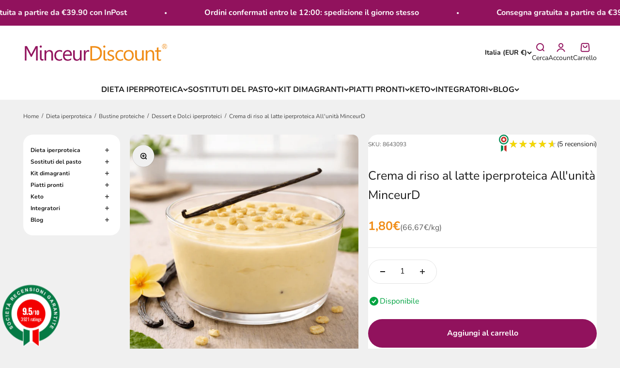

--- FILE ---
content_type: text/html; charset=utf-8
request_url: https://www.minceurdiscount.it/products/crema-di-riso-al-latte-iperproteica-minceurd
body_size: 61429
content:
<!doctype html>

<html lang="it" dir="ltr">
  <head>
    <meta charset="utf-8">
    <meta name="viewport" content="width=device-width, initial-scale=1.0, height=device-height, minimum-scale=1.0, maximum-scale=1.0">
    <meta name="theme-color" content="#ffffff"><title>Crema di riso al latte iperproteica All&#39;unità MinceurD</title><meta name="description" content="Riscopri il dolce della tua infanzia con questa miscela di crema proteica leggermente vanigliata. Un dessert cremoso e altamente proteico , da consumare durante la dieta, come dessert o anche a colazione. Il piccolo extra: consuma la crema proteica al gusto budino di riso leggermente tiepida per il massimo del piacere!"><link rel="canonical" href="https://www.minceurdiscount.it/products/crema-di-riso-al-latte-iperproteica-minceurd"><link rel="shortcut icon" href="//www.minceurdiscount.it/cdn/shop/files/logo-md.jpg?v=1697616675&width=96">
      <link rel="apple-touch-icon" href="//www.minceurdiscount.it/cdn/shop/files/logo-md.jpg?v=1697616675&width=180"><link rel="preconnect" href="https://cdn.shopify.com">
    <link rel="preconnect" href="https://fonts.shopifycdn.com" crossorigin>
    <link rel="dns-prefetch" href="https://productreviews.shopifycdn.com"><link rel="preload" href="//www.minceurdiscount.it/cdn/fonts/nunito/nunito_n7.37cf9b8cf43b3322f7e6e13ad2aad62ab5dc9109.woff2" as="font" type="font/woff2" crossorigin><link rel="preload" href="//www.minceurdiscount.it/cdn/fonts/nunito/nunito_n4.fc49103dc396b42cae9460289072d384b6c6eb63.woff2" as="font" type="font/woff2" crossorigin><meta property="og:type" content="product">
  <meta property="og:title" content="Crema di riso al latte iperproteica All&#39;unità MinceurD">
  <meta property="product:price:amount" content="1,80">
  <meta property="product:price:currency" content="EUR">
  <meta property="product:availability" content="in stock"><meta property="og:image" content="http://www.minceurdiscount.it/cdn/shop/files/CremedessertRizauLaitMD.png?v=1765898213&width=2048">
  <meta property="og:image:secure_url" content="https://www.minceurdiscount.it/cdn/shop/files/CremedessertRizauLaitMD.png?v=1765898213&width=2048">
  <meta property="og:image:width" content="1000">
  <meta property="og:image:height" content="1000"><meta property="og:description" content="Riscopri il dolce della tua infanzia con questa miscela di crema proteica leggermente vanigliata. Un dessert cremoso e altamente proteico , da consumare durante la dieta, come dessert o anche a colazione. Il piccolo extra: consuma la crema proteica al gusto budino di riso leggermente tiepida per il massimo del piacere!"><meta property="og:url" content="https://www.minceurdiscount.it/products/crema-di-riso-al-latte-iperproteica-minceurd">
<meta property="og:site_name" content="MinceurDiscount"><meta name="twitter:card" content="summary"><meta name="twitter:title" content="Crema di riso al latte iperproteica All&#39;unità MinceurD">
  <meta name="twitter:description" content=" Riscopri il dolce della tua infanzia con questa miscela di crema proteica leggermente vanigliata. Un dessert cremoso e altamente proteico , da consumare durante la dieta, come dessert o anche a colazione. Il piccolo extra: consuma la crema proteica al gusto budino di riso leggermente tiepida per il massimo del piacere!"><meta name="twitter:image" content="https://www.minceurdiscount.it/cdn/shop/files/CremedessertRizauLaitMD.png?crop=center&height=1200&v=1765898213&width=1200">
  <meta name="twitter:image:alt" content="">

<script async crossorigin fetchpriority="high" src="/cdn/shopifycloud/importmap-polyfill/es-modules-shim.2.4.0.js"></script>
<script type="application/ld+json">
  {
    "@context": "https://schema.org",
    "@type": "BreadcrumbList",
    "itemListElement": [{
        "@type": "ListItem",
        "position": 1,
        "name": "Home",
        "item": "https://www.minceurdiscount.com"
      },{
            "@type": "ListItem",
            "position": 2,
            "name": "Crema di riso al latte iperproteica All'unità MinceurD",
            "item": "https://www.minceurdiscount.com/products/crema-di-riso-al-latte-iperproteica-minceurd"
          }]
  }
</script><style>/* Typography (heading) */
  @font-face {
  font-family: Nunito;
  font-weight: 700;
  font-style: normal;
  font-display: fallback;
  src: url("//www.minceurdiscount.it/cdn/fonts/nunito/nunito_n7.37cf9b8cf43b3322f7e6e13ad2aad62ab5dc9109.woff2") format("woff2"),
       url("//www.minceurdiscount.it/cdn/fonts/nunito/nunito_n7.45cfcfadc6630011252d54d5f5a2c7c98f60d5de.woff") format("woff");
}

@font-face {
  font-family: Nunito;
  font-weight: 700;
  font-style: italic;
  font-display: fallback;
  src: url("//www.minceurdiscount.it/cdn/fonts/nunito/nunito_i7.3f8ba2027bc9ceb1b1764ecab15bae73f86c4632.woff2") format("woff2"),
       url("//www.minceurdiscount.it/cdn/fonts/nunito/nunito_i7.82bfb5f86ec77ada3c9f660da22064c2e46e1469.woff") format("woff");
}

/* Typography (body) */
  @font-face {
  font-family: Nunito;
  font-weight: 400;
  font-style: normal;
  font-display: fallback;
  src: url("//www.minceurdiscount.it/cdn/fonts/nunito/nunito_n4.fc49103dc396b42cae9460289072d384b6c6eb63.woff2") format("woff2"),
       url("//www.minceurdiscount.it/cdn/fonts/nunito/nunito_n4.5d26d13beeac3116db2479e64986cdeea4c8fbdd.woff") format("woff");
}

@font-face {
  font-family: Nunito;
  font-weight: 400;
  font-style: italic;
  font-display: fallback;
  src: url("//www.minceurdiscount.it/cdn/fonts/nunito/nunito_i4.fd53bf99043ab6c570187ed42d1b49192135de96.woff2") format("woff2"),
       url("//www.minceurdiscount.it/cdn/fonts/nunito/nunito_i4.cb3876a003a73aaae5363bb3e3e99d45ec598cc6.woff") format("woff");
}

@font-face {
  font-family: Nunito;
  font-weight: 700;
  font-style: normal;
  font-display: fallback;
  src: url("//www.minceurdiscount.it/cdn/fonts/nunito/nunito_n7.37cf9b8cf43b3322f7e6e13ad2aad62ab5dc9109.woff2") format("woff2"),
       url("//www.minceurdiscount.it/cdn/fonts/nunito/nunito_n7.45cfcfadc6630011252d54d5f5a2c7c98f60d5de.woff") format("woff");
}

@font-face {
  font-family: Nunito;
  font-weight: 700;
  font-style: italic;
  font-display: fallback;
  src: url("//www.minceurdiscount.it/cdn/fonts/nunito/nunito_i7.3f8ba2027bc9ceb1b1764ecab15bae73f86c4632.woff2") format("woff2"),
       url("//www.minceurdiscount.it/cdn/fonts/nunito/nunito_i7.82bfb5f86ec77ada3c9f660da22064c2e46e1469.woff") format("woff");
}

:root {
    /**
     * ---------------------------------------------------------------------
     * SPACING VARIABLES
     *
     * We are using a spacing inspired from frameworks like Tailwind CSS.
     * ---------------------------------------------------------------------
     */
    --spacing-0-5: 0.125rem; /* 2px */
    --spacing-1: 0.25rem; /* 4px */
    --spacing-1-5: 0.375rem; /* 6px */
    --spacing-2: 0.5rem; /* 8px */
    --spacing-2-5: 0.625rem; /* 10px */
    --spacing-3: 0.75rem; /* 12px */
    --spacing-3-5: 0.875rem; /* 14px */
    --spacing-4: 1rem; /* 16px */
    --spacing-4-5: 1.125rem; /* 18px */
    --spacing-5: 1.25rem; /* 20px */
    --spacing-5-5: 1.375rem; /* 22px */
    --spacing-6: 1.5rem; /* 24px */
    --spacing-6-5: 1.625rem; /* 26px */
    --spacing-7: 1.75rem; /* 28px */
    --spacing-7-5: 1.875rem; /* 30px */
    --spacing-8: 2rem; /* 32px */
    --spacing-8-5: 2.125rem; /* 34px */
    --spacing-9: 2.25rem; /* 36px */
    --spacing-9-5: 2.375rem; /* 38px */
    --spacing-10: 2.5rem; /* 40px */
    --spacing-11: 2.75rem; /* 44px */
    --spacing-12: 3rem; /* 48px */
    --spacing-14: 3.5rem; /* 56px */
    --spacing-16: 4rem; /* 64px */
    --spacing-18: 4.5rem; /* 72px */
    --spacing-20: 5rem; /* 80px */
    --spacing-24: 6rem; /* 96px */
    --spacing-28: 7rem; /* 112px */
    --spacing-32: 8rem; /* 128px */
    --spacing-36: 9rem; /* 144px */
    --spacing-40: 10rem; /* 160px */
    --spacing-44: 11rem; /* 176px */
    --spacing-48: 12rem; /* 192px */
    --spacing-52: 13rem; /* 208px */
    --spacing-56: 14rem; /* 224px */
    --spacing-60: 15rem; /* 240px */
    --spacing-64: 16rem; /* 256px */
    --spacing-72: 18rem; /* 288px */
    --spacing-80: 20rem; /* 320px */
    --spacing-96: 24rem; /* 384px */

    /* Container */
    --container-max-width: 1340px;
    --container-narrow-max-width: 1090px;
    --container-gutter: var(--spacing-5);
    --section-outer-spacing-block: var(--spacing-12);--section-inner-max-spacing-block: var(--spacing-5);
    --section-inner-spacing-inline: var(--container-gutter);
    --section-stack-spacing-block: var(--spacing-8);

    /* Grid gutter */
    --grid-gutter: var(--spacing-5);

    /* Product list settings */
    --product-list-row-gap: var(--spacing-8);
    --product-list-column-gap: var(--grid-gutter);

    /* Form settings */
    --input-gap: var(--spacing-2);
    --input-height: 2.625rem;
    --input-padding-inline: var(--spacing-4);

    /* Other sizes */
    --sticky-area-height: calc(var(--sticky-announcement-bar-enabled, 0) * var(--announcement-bar-height, 0px) + var(--sticky-header-enabled, 0) * var(--header-height, 0px));

    /* RTL support */
    --transform-logical-flip: 1;
    --transform-origin-start: left;
    --transform-origin-end: right;

    /**
     * ---------------------------------------------------------------------
     * TYPOGRAPHY
     * ---------------------------------------------------------------------
     */

    /* Font properties */
    --heading-font-family: Nunito, sans-serif;
    --heading-font-weight: 700;
    --heading-font-style: normal;
    --heading-text-transform: normal;
    --heading-letter-spacing: 0.01em;
    --text-font-family: Nunito, sans-serif;
    --text-font-weight: 400;
    --text-font-style: normal;
    --text-letter-spacing: 0.0em;

    /* Font sizes */
    --text-h0: 2.5rem;
    --text-h1: 1.75rem;
    --text-h2: 1.5rem;
    --text-h3: 1.375rem;
    --text-h4: 1.125rem;
    --text-h5: 1.125rem;
    --text-h6: 1rem;
    --text-xs: 0.6875rem;
    --text-sm: 0.75rem;
    --text-base: 0.875rem;
    --text-lg: 1.125rem;

    /**
     * ---------------------------------------------------------------------
     * COLORS
     * ---------------------------------------------------------------------
     */

    /* Color settings */--accent: 145 18 93;
    --text-primary: 26 26 26;
    --background-primary: 240 240 240;
    --dialog-background: 255 255 255;
    --border-color: var(--text-color, var(--text-primary)) / 0.12;

    /* Button colors */
    --button-background-primary: 145 18 93;
    --button-text-primary: 255 255 255;
    --button-background-secondary: 255 255 255;
    --button-text-secondary: 145 18 93;

    /* Status colors */
    --success-background: 224 244 232;
    --success-text: 0 163 65;
    --warning-background: 255 246 233;
    --warning-text: 255 183 74;
    --error-background: 254 231 231;
    --error-text: 248 58 58;

    /* Product colors */
    --on-sale-text: 248 58 58;
    --on-sale-badge-background: 248 58 58;
    --on-sale-badge-text: 255 255 255;
    --sold-out-badge-background: 0 0 0;
    --sold-out-badge-text: 255 255 255;
    --primary-badge-background: 145 18 93;
    --primary-badge-text: 255 255 255;
    --star-color: 255 183 74;
    --product-card-background: 255 255 255;
    --product-card-text: 26 26 26;

    /* Header colors */
    --header-background: 255 255 255;
    --header-text: 26 26 26;

    /* Footer colors */
    --footer-background: 145 18 93;
    --footer-text: 255 255 255;

    /* Rounded variables (used for border radius) */
    --rounded-xs: 0.25rem;
    --rounded-sm: 0.375rem;
    --rounded: 0.75rem;
    --rounded-lg: 1.5rem;
    --rounded-full: 9999px;

    --rounded-button: 3.75rem;
    --rounded-input: 0.5rem;

    /* Box shadow */
    --shadow-sm: 0 2px 8px rgb(var(--text-primary) / 0.1);
    --shadow: 0 5px 15px rgb(var(--text-primary) / 0.1);
    --shadow-md: 0 5px 30px rgb(var(--text-primary) / 0.1);
    --shadow-block: 0px 18px 50px rgb(var(--text-primary) / 0.1);

    /**
     * ---------------------------------------------------------------------
     * OTHER
     * ---------------------------------------------------------------------
     */

    --stagger-products-reveal-opacity: 0;
    --cursor-close-svg-url: url(//www.minceurdiscount.it/cdn/shop/t/18/assets/cursor-close.svg?v=147174565022153725511740655326);
    --cursor-zoom-in-svg-url: url(//www.minceurdiscount.it/cdn/shop/t/18/assets/cursor-zoom-in.svg?v=154953035094101115921740655326);
    --cursor-zoom-out-svg-url: url(//www.minceurdiscount.it/cdn/shop/t/18/assets/cursor-zoom-out.svg?v=16155520337305705181740655327);
    --checkmark-svg-url: url(//www.minceurdiscount.it/cdn/shop/t/18/assets/checkmark.svg?v=77552481021870063511740655326);
  }

  [dir="rtl"]:root {
    /* RTL support */
    --transform-logical-flip: -1;
    --transform-origin-start: right;
    --transform-origin-end: left;
  }

  @media screen and (min-width: 700px) {
    :root {
      /* Typography (font size) */
      --text-h0: 3.25rem;
      --text-h1: 2.25rem;
      --text-h2: 1.75rem;
      --text-h3: 1.625rem;
      --text-h4: 1.25rem;
      --text-h5: 1.25rem;
      --text-h6: 1.125rem;

      --text-xs: 0.75rem;
      --text-sm: 0.875rem;
      --text-base: 1.0rem;
      --text-lg: 1.25rem;

      /* Spacing */
      --container-gutter: 2rem;
      --section-outer-spacing-block: var(--spacing-16);--section-inner-max-spacing-block: var(--spacing-6);
      --section-inner-spacing-inline: var(--spacing-12);
      --section-stack-spacing-block: var(--spacing-12);

      /* Grid gutter */
      --grid-gutter: var(--spacing-6);

      /* Product list settings */
      --product-list-row-gap: var(--spacing-12);

      /* Form settings */
      --input-gap: 1rem;
      --input-height: 3.125rem;
      --input-padding-inline: var(--spacing-5);
    }
  }

  @media screen and (min-width: 1000px) {
    :root {
      /* Spacing settings */
      --container-gutter: var(--spacing-12);
      --section-outer-spacing-block: var(--spacing-18);--section-inner-max-spacing-block: var(--spacing-8);
      --section-inner-spacing-inline: var(--spacing-16);
      --section-stack-spacing-block: var(--spacing-12);
    }
  }

  @media screen and (min-width: 1150px) {
    :root {
      /* Spacing settings */
      --container-gutter: var(--spacing-12);
      --section-outer-spacing-block: var(--spacing-20);--section-inner-max-spacing-block: var(--spacing-8);
      --section-inner-spacing-inline: var(--spacing-16);
      --section-stack-spacing-block: var(--spacing-12);
    }
  }

  @media screen and (min-width: 1400px) {
    :root {
      /* Typography (font size) */
      --text-h0: 4rem;
      --text-h1: 3rem;
      --text-h2: 2.5rem;
      --text-h3: 1.75rem;
      --text-h4: 1.5rem;
      --text-h5: 1.25rem;
      --text-h6: 1.25rem;

      --section-outer-spacing-block: var(--spacing-24);--section-inner-max-spacing-block: var(--spacing-9);
      --section-inner-spacing-inline: var(--spacing-18);
    }
  }

  @media screen and (min-width: 1600px) {
    :root {
      --section-outer-spacing-block: var(--spacing-24);--section-inner-max-spacing-block: var(--spacing-10);
      --section-inner-spacing-inline: var(--spacing-20);
    }
  }

  /**
   * ---------------------------------------------------------------------
   * LIQUID DEPENDANT CSS
   *
   * Our main CSS is Liquid free, but some very specific features depend on
   * theme settings, so we have them here
   * ---------------------------------------------------------------------
   */@media screen and (pointer: fine) {
        .button:not([disabled]):hover, .btn:not([disabled]):hover, .shopify-payment-button__button--unbranded:not([disabled]):hover {
          --button-background-opacity: 0.85;
        }

        .button--subdued:not([disabled]):hover {
          --button-background: var(--text-color) / .05 !important;
        }
      }</style><script>
  // This allows to expose several variables to the global scope, to be used in scripts
  window.themeVariables = {
    settings: {
      showPageTransition: null,
      staggerProductsApparition: true,
      reduceDrawerAnimation: false,
      reduceMenuAnimation: false,
      headingApparition: "none",
      pageType: "product",
      moneyFormat: "{{amount_with_comma_separator}}€",
      moneyWithCurrencyFormat: "{{amount_with_comma_separator}}€",
      currencyCodeEnabled: false,
      cartType: "popover",
      showDiscount: true,
      discountMode: "saving",
      pageBackground: "#f0f0f0",
      textColor: "#1a1a1a"
    },

    strings: {
      accessibilityClose: "Chiudi",
      accessibilityNext: "Successivo",
      accessibilityPrevious: "Precedente",
      closeGallery: "Chiudi galleria immagini",
      zoomGallery: "Ingrandisci immagine",
      errorGallery: "L\u0026#39;immagine non può essere caricata",
      searchNoResults: "Non sono stati trovati risultati per \u0026quot;{{ terms }}\u0026quot;",
      addOrderNote: "Aggiungi una nota all\u0026#39;ordine",
      editOrderNote: "Modifica nota dell\u0026#39;ordine",
      shippingEstimatorNoResults: "Siamo spiacenti, non spediamo nella tua zona.",
      shippingEstimatorOneResult: "1 opzione spedizione disponibile per il tuo indirizzo:",
      shippingEstimatorMultipleResults: "Multiple opzioni spedizione disponibili per il tuo indirizzo:",
      shippingEstimatorError: "C\u0026#39;è stato un errore nel calcolo delle opzioni spedizione:"
    },

    breakpoints: {
      'sm': 'screen and (min-width: 700px)',
      'md': 'screen and (min-width: 1000px)',
      'lg': 'screen and (min-width: 1150px)',
      'xl': 'screen and (min-width: 1400px)',

      'sm-max': 'screen and (max-width: 699px)',
      'md-max': 'screen and (max-width: 999px)',
      'lg-max': 'screen and (max-width: 1149px)',
      'xl-max': 'screen and (max-width: 1399px)'
    }
  };

  // For detecting native share
  document.documentElement.classList.add(`native-share--${navigator.share ? 'enabled' : 'disabled'}`);// We save the product ID in local storage to be eventually used for recently viewed section
    try {
      const recentlyViewedProducts = new Set(JSON.parse(localStorage.getItem('theme:recently-viewed-products') || '[]'));

      recentlyViewedProducts.delete(9284124770607); // Delete first to re-move the product
      recentlyViewedProducts.add(9284124770607);

      localStorage.setItem('theme:recently-viewed-products', JSON.stringify(Array.from(recentlyViewedProducts.values()).reverse()));
    } catch (e) {
      // Safari in private mode does not allow setting item, we silently fail
    }</script><script>
      if (!(HTMLScriptElement.supports && HTMLScriptElement.supports('importmap'))) {
        const importMapPolyfill = document.createElement('script');
        importMapPolyfill.async = true;
        importMapPolyfill.src = "//www.minceurdiscount.it/cdn/shop/t/18/assets/es-module-shims.min.js?v=42712502254155018111740666895";

        document.head.appendChild(importMapPolyfill);
      }
    </script>

    <script type="importmap">{
        "imports": {
          "vendor": "//www.minceurdiscount.it/cdn/shop/t/18/assets/vendor.min.js?v=52663073023889809841740666895",
          "theme": "//www.minceurdiscount.it/cdn/shop/t/18/assets/theme.js?v=173320536409040469311742202487",
          "photoswipe": "//www.minceurdiscount.it/cdn/shop/t/18/assets/photoswipe.min.js?v=70069380518229789141740666896"
        }
      }
    </script>

    <script type="module" src="//www.minceurdiscount.it/cdn/shop/t/18/assets/vendor.min.js?v=52663073023889809841740666895"></script>
    <script type="module" src="//www.minceurdiscount.it/cdn/shop/t/18/assets/theme.js?v=173320536409040469311742202487"></script>
    <script type="module" src="//www.minceurdiscount.it/cdn/shop/t/18/assets/app.js?v=107876222054025873851768549732"></script>

    <script>window.performance && window.performance.mark && window.performance.mark('shopify.content_for_header.start');</script><meta name="facebook-domain-verification" content="hu4l8pzqj0qwijwo5r9ltf6q4n4toe">
<meta id="shopify-digital-wallet" name="shopify-digital-wallet" content="/82785304879/digital_wallets/dialog">
<meta name="shopify-checkout-api-token" content="d546249b6794361c489ccdca7f0e7cca">
<meta id="in-context-paypal-metadata" data-shop-id="82785304879" data-venmo-supported="false" data-environment="production" data-locale="it_IT" data-paypal-v4="true" data-currency="EUR">
<link rel="alternate" hreflang="x-default" href="https://www.minceurdiscount.com/products/dessert-hyperproteine-riz-au-lait-minceurd">
<link rel="alternate" hreflang="fr" href="https://www.minceurdiscount.com/products/dessert-hyperproteine-riz-au-lait-minceurd">
<link rel="alternate" hreflang="it-IT" href="https://www.minceurdiscount.it/products/crema-di-riso-al-latte-iperproteica-minceurd">
<link rel="alternate" hreflang="es-ES" href="https://www.minceurdiscount.es/products/crema-proteica-de-arroz-con-leche-minceurd">
<link rel="alternate" type="application/json+oembed" href="https://www.minceurdiscount.it/products/crema-di-riso-al-latte-iperproteica-minceurd.oembed">
<script async="async" src="/checkouts/internal/preloads.js?locale=it-IT"></script>
<script id="apple-pay-shop-capabilities" type="application/json">{"shopId":82785304879,"countryCode":"FR","currencyCode":"EUR","merchantCapabilities":["supports3DS"],"merchantId":"gid:\/\/shopify\/Shop\/82785304879","merchantName":"MinceurDiscount","requiredBillingContactFields":["postalAddress","email","phone"],"requiredShippingContactFields":["postalAddress","email","phone"],"shippingType":"shipping","supportedNetworks":["visa","masterCard","amex","maestro"],"total":{"type":"pending","label":"MinceurDiscount","amount":"1.00"},"shopifyPaymentsEnabled":true,"supportsSubscriptions":true}</script>
<script id="shopify-features" type="application/json">{"accessToken":"d546249b6794361c489ccdca7f0e7cca","betas":["rich-media-storefront-analytics"],"domain":"www.minceurdiscount.it","predictiveSearch":true,"shopId":82785304879,"locale":"it"}</script>
<script>var Shopify = Shopify || {};
Shopify.shop = "minceur-discount.myshopify.com";
Shopify.locale = "it";
Shopify.currency = {"active":"EUR","rate":"1.0"};
Shopify.country = "IT";
Shopify.theme = {"name":"[PROD] - Minceur Discount","id":177647321474,"schema_name":"Impact","schema_version":"6.6.0","theme_store_id":1190,"role":"main"};
Shopify.theme.handle = "null";
Shopify.theme.style = {"id":null,"handle":null};
Shopify.cdnHost = "www.minceurdiscount.it/cdn";
Shopify.routes = Shopify.routes || {};
Shopify.routes.root = "/";</script>
<script type="module">!function(o){(o.Shopify=o.Shopify||{}).modules=!0}(window);</script>
<script>!function(o){function n(){var o=[];function n(){o.push(Array.prototype.slice.apply(arguments))}return n.q=o,n}var t=o.Shopify=o.Shopify||{};t.loadFeatures=n(),t.autoloadFeatures=n()}(window);</script>
<script id="shop-js-analytics" type="application/json">{"pageType":"product"}</script>
<script defer="defer" async type="module" src="//www.minceurdiscount.it/cdn/shopifycloud/shop-js/modules/v2/client.init-shop-cart-sync_x8TrURgt.it.esm.js"></script>
<script defer="defer" async type="module" src="//www.minceurdiscount.it/cdn/shopifycloud/shop-js/modules/v2/chunk.common_BMf091Dh.esm.js"></script>
<script defer="defer" async type="module" src="//www.minceurdiscount.it/cdn/shopifycloud/shop-js/modules/v2/chunk.modal_Ccb5hpjc.esm.js"></script>
<script type="module">
  await import("//www.minceurdiscount.it/cdn/shopifycloud/shop-js/modules/v2/client.init-shop-cart-sync_x8TrURgt.it.esm.js");
await import("//www.minceurdiscount.it/cdn/shopifycloud/shop-js/modules/v2/chunk.common_BMf091Dh.esm.js");
await import("//www.minceurdiscount.it/cdn/shopifycloud/shop-js/modules/v2/chunk.modal_Ccb5hpjc.esm.js");

  window.Shopify.SignInWithShop?.initShopCartSync?.({"fedCMEnabled":true,"windoidEnabled":true});

</script>
<script>(function() {
  var isLoaded = false;
  function asyncLoad() {
    if (isLoaded) return;
    isLoaded = true;
    var urls = ["https:\/\/d1564fddzjmdj5.cloudfront.net\/initializercolissimo.js?app_name=happycolissimo\u0026cloud=d1564fddzjmdj5.cloudfront.net\u0026shop=minceur-discount.myshopify.com","https:\/\/redirectify.app\/script_tags\/tracking.js?shop=minceur-discount.myshopify.com"];
    for (var i = 0; i < urls.length; i++) {
      var s = document.createElement('script');
      s.type = 'text/javascript';
      s.async = true;
      s.src = urls[i];
      var x = document.getElementsByTagName('script')[0];
      x.parentNode.insertBefore(s, x);
    }
  };
  if(window.attachEvent) {
    window.attachEvent('onload', asyncLoad);
  } else {
    window.addEventListener('load', asyncLoad, false);
  }
})();</script>
<script id="__st">var __st={"a":82785304879,"offset":3600,"reqid":"9eb03b4d-b347-490d-83a6-05e3bdbba88b-1769769797","pageurl":"www.minceurdiscount.it\/products\/crema-di-riso-al-latte-iperproteica-minceurd","u":"0c07f787c185","p":"product","rtyp":"product","rid":9284124770607};</script>
<script>window.ShopifyPaypalV4VisibilityTracking = true;</script>
<script id="captcha-bootstrap">!function(){'use strict';const t='contact',e='account',n='new_comment',o=[[t,t],['blogs',n],['comments',n],[t,'customer']],c=[[e,'customer_login'],[e,'guest_login'],[e,'recover_customer_password'],[e,'create_customer']],r=t=>t.map((([t,e])=>`form[action*='/${t}']:not([data-nocaptcha='true']) input[name='form_type'][value='${e}']`)).join(','),a=t=>()=>t?[...document.querySelectorAll(t)].map((t=>t.form)):[];function s(){const t=[...o],e=r(t);return a(e)}const i='password',u='form_key',d=['recaptcha-v3-token','g-recaptcha-response','h-captcha-response',i],f=()=>{try{return window.sessionStorage}catch{return}},m='__shopify_v',_=t=>t.elements[u];function p(t,e,n=!1){try{const o=window.sessionStorage,c=JSON.parse(o.getItem(e)),{data:r}=function(t){const{data:e,action:n}=t;return t[m]||n?{data:e,action:n}:{data:t,action:n}}(c);for(const[e,n]of Object.entries(r))t.elements[e]&&(t.elements[e].value=n);n&&o.removeItem(e)}catch(o){console.error('form repopulation failed',{error:o})}}const l='form_type',E='cptcha';function T(t){t.dataset[E]=!0}const w=window,h=w.document,L='Shopify',v='ce_forms',y='captcha';let A=!1;((t,e)=>{const n=(g='f06e6c50-85a8-45c8-87d0-21a2b65856fe',I='https://cdn.shopify.com/shopifycloud/storefront-forms-hcaptcha/ce_storefront_forms_captcha_hcaptcha.v1.5.2.iife.js',D={infoText:'Protetto da hCaptcha',privacyText:'Privacy',termsText:'Termini'},(t,e,n)=>{const o=w[L][v],c=o.bindForm;if(c)return c(t,g,e,D).then(n);var r;o.q.push([[t,g,e,D],n]),r=I,A||(h.body.append(Object.assign(h.createElement('script'),{id:'captcha-provider',async:!0,src:r})),A=!0)});var g,I,D;w[L]=w[L]||{},w[L][v]=w[L][v]||{},w[L][v].q=[],w[L][y]=w[L][y]||{},w[L][y].protect=function(t,e){n(t,void 0,e),T(t)},Object.freeze(w[L][y]),function(t,e,n,w,h,L){const[v,y,A,g]=function(t,e,n){const i=e?o:[],u=t?c:[],d=[...i,...u],f=r(d),m=r(i),_=r(d.filter((([t,e])=>n.includes(e))));return[a(f),a(m),a(_),s()]}(w,h,L),I=t=>{const e=t.target;return e instanceof HTMLFormElement?e:e&&e.form},D=t=>v().includes(t);t.addEventListener('submit',(t=>{const e=I(t);if(!e)return;const n=D(e)&&!e.dataset.hcaptchaBound&&!e.dataset.recaptchaBound,o=_(e),c=g().includes(e)&&(!o||!o.value);(n||c)&&t.preventDefault(),c&&!n&&(function(t){try{if(!f())return;!function(t){const e=f();if(!e)return;const n=_(t);if(!n)return;const o=n.value;o&&e.removeItem(o)}(t);const e=Array.from(Array(32),(()=>Math.random().toString(36)[2])).join('');!function(t,e){_(t)||t.append(Object.assign(document.createElement('input'),{type:'hidden',name:u})),t.elements[u].value=e}(t,e),function(t,e){const n=f();if(!n)return;const o=[...t.querySelectorAll(`input[type='${i}']`)].map((({name:t})=>t)),c=[...d,...o],r={};for(const[a,s]of new FormData(t).entries())c.includes(a)||(r[a]=s);n.setItem(e,JSON.stringify({[m]:1,action:t.action,data:r}))}(t,e)}catch(e){console.error('failed to persist form',e)}}(e),e.submit())}));const S=(t,e)=>{t&&!t.dataset[E]&&(n(t,e.some((e=>e===t))),T(t))};for(const o of['focusin','change'])t.addEventListener(o,(t=>{const e=I(t);D(e)&&S(e,y())}));const B=e.get('form_key'),M=e.get(l),P=B&&M;t.addEventListener('DOMContentLoaded',(()=>{const t=y();if(P)for(const e of t)e.elements[l].value===M&&p(e,B);[...new Set([...A(),...v().filter((t=>'true'===t.dataset.shopifyCaptcha))])].forEach((e=>S(e,t)))}))}(h,new URLSearchParams(w.location.search),n,t,e,['guest_login'])})(!1,!0)}();</script>
<script integrity="sha256-4kQ18oKyAcykRKYeNunJcIwy7WH5gtpwJnB7kiuLZ1E=" data-source-attribution="shopify.loadfeatures" defer="defer" src="//www.minceurdiscount.it/cdn/shopifycloud/storefront/assets/storefront/load_feature-a0a9edcb.js" crossorigin="anonymous"></script>
<script data-source-attribution="shopify.dynamic_checkout.dynamic.init">var Shopify=Shopify||{};Shopify.PaymentButton=Shopify.PaymentButton||{isStorefrontPortableWallets:!0,init:function(){window.Shopify.PaymentButton.init=function(){};var t=document.createElement("script");t.src="https://www.minceurdiscount.it/cdn/shopifycloud/portable-wallets/latest/portable-wallets.it.js",t.type="module",document.head.appendChild(t)}};
</script>
<script data-source-attribution="shopify.dynamic_checkout.buyer_consent">
  function portableWalletsHideBuyerConsent(e){var t=document.getElementById("shopify-buyer-consent"),n=document.getElementById("shopify-subscription-policy-button");t&&n&&(t.classList.add("hidden"),t.setAttribute("aria-hidden","true"),n.removeEventListener("click",e))}function portableWalletsShowBuyerConsent(e){var t=document.getElementById("shopify-buyer-consent"),n=document.getElementById("shopify-subscription-policy-button");t&&n&&(t.classList.remove("hidden"),t.removeAttribute("aria-hidden"),n.addEventListener("click",e))}window.Shopify?.PaymentButton&&(window.Shopify.PaymentButton.hideBuyerConsent=portableWalletsHideBuyerConsent,window.Shopify.PaymentButton.showBuyerConsent=portableWalletsShowBuyerConsent);
</script>
<script data-source-attribution="shopify.dynamic_checkout.cart.bootstrap">document.addEventListener("DOMContentLoaded",(function(){function t(){return document.querySelector("shopify-accelerated-checkout-cart, shopify-accelerated-checkout")}if(t())Shopify.PaymentButton.init();else{new MutationObserver((function(e,n){t()&&(Shopify.PaymentButton.init(),n.disconnect())})).observe(document.body,{childList:!0,subtree:!0})}}));
</script>
<link id="shopify-accelerated-checkout-styles" rel="stylesheet" media="screen" href="https://www.minceurdiscount.it/cdn/shopifycloud/portable-wallets/latest/accelerated-checkout-backwards-compat.css" crossorigin="anonymous">
<style id="shopify-accelerated-checkout-cart">
        #shopify-buyer-consent {
  margin-top: 1em;
  display: inline-block;
  width: 100%;
}

#shopify-buyer-consent.hidden {
  display: none;
}

#shopify-subscription-policy-button {
  background: none;
  border: none;
  padding: 0;
  text-decoration: underline;
  font-size: inherit;
  cursor: pointer;
}

#shopify-subscription-policy-button::before {
  box-shadow: none;
}

      </style>

<script>window.performance && window.performance.mark && window.performance.mark('shopify.content_for_header.end');</script>
<link href="//www.minceurdiscount.it/cdn/shop/t/18/assets/theme.css?v=88205016642808795441740666898" rel="stylesheet" type="text/css" media="all" /><link href="//www.minceurdiscount.it/cdn/shop/t/18/assets/main.css?v=92178401944800416091768549733" rel="stylesheet" type="text/css" media="all" /><script src="https://www.societe-des-avis-garantis.fr/wp-content/plugins/ag-core/widgets/JsWidget.js"
        type="text/javascript"></script>
<script>
  
  var agSiteId = '11523';
  
  it
</script>
<!-- BEGIN app block: shopify://apps/shopimind-email-popin-sms/blocks/spm-tag/34d6a865-3cb4-4bb7-b4e9-92f61aea529f --><script type="text/javascript">
  function deleteSpecialChars(word) {
    let nameRegex = '';
    const regex = /[a-zA-Z0-9]/;
    for (let charIndex = 0; charIndex < word.length; charIndex += 1) {
      const reg = word[charIndex].match(regex);
      if (reg) {
        nameRegex += word[charIndex];
      }
    }
    return nameRegex;
  }
  function formatWithDelimitersSpm(number, precision) {
    const thousands = '';
    const decimal = '.';

    if (isNaN(number) || number == null) { return 0; }

    number = (number/100.0).toFixed(precision);

    const parts = number.split('.'),
            dollars = parts[0].replace(/(\d)(?=(\d\d\d)+(?!\d))/g, '$1' + thousands),
            cents = parts[1] ? (decimal + parts[1]) : '';

    return dollars + cents;
  }

  let spmSendCartDataInterval = null;
  let spmSendCartDataAttempt = 0;

  function formatToSpmDataCart(dataCartBrut) {
    let spmCartToken = null;
    if (typeof(dataCartBrut["token"]) !== 'undefined') {
      spmCartToken = dataCartBrut["token"];
    }

    if(spmCartToken !== null) {
      let dataCart = {
        'amount': formatWithDelimitersSpm(dataCartBrut["total_price"], 2),
        'currency': dataCartBrut["currency"],
        'date_add': "0000-00-00 00:00:00",
        'date_upd': "0000-00-00 00:00:00",
        'id_cart': spmCartToken,
        'id_customer': "",
        'products': [],
        'tax_rate': "1.0",
        'voucher_amount': formatWithDelimitersSpm(dataCartBrut["total_discount"], 2),
        'voucher_used': [],
      };

      if(dataCartBrut['items'].length > 0) {
        for (let itemProductIndex = 0; itemProductIndex < dataCartBrut['items'].length; itemProductIndex += 1) {
          dataCart.products.push({
            'id_product': dataCartBrut['items'][itemProductIndex].product_id,
            'id_combination': dataCartBrut['items'][itemProductIndex].variant_id,
            'id_manufacturer': deleteSpecialChars(dataCartBrut['items'][itemProductIndex].vendor).trim().toLowerCase(),
            'price': formatWithDelimitersSpm(dataCartBrut['items'][itemProductIndex].price, 2),
            'price_without_tax': formatWithDelimitersSpm(dataCartBrut['items'][itemProductIndex].price, 2),
            'qty': dataCartBrut['items'][itemProductIndex].quantity,
          })
        }
      }

      if(dataCartBrut['cart_level_discount_applications'].length > 0) {
        let voucherCartUsed = [];
        for (let discountIndex = 0; discountIndex < dataCartBrut['cart_level_discount_applications'].length; discountIndex += 1) {
          voucherCartUsed.push(dataCartBrut['cart_level_discount_applications'][discountIndex].title);
        }
        dataCart.voucher_used = voucherCartUsed.join(',');
      }

      return dataCart;
    }
    return null;
  }
  function sendSpmCartData(dataCart){
    if (dataCart && typeof (spmWorkflow) !== 'undefined' && (spmWorkflow.spmVisitorId > 0 || spmWorkflow.spmIdShopCustomer > 0)) {
      const params = new URLSearchParams();
      params.append('spm_ident', "xUWm9TCd");
      params.append('spm_visitor_id', typeof(spmWorkflow.spmVisitorId) !== 'undefined' ? spmWorkflow.spmVisitorId : null);
      params.append('spm_customer_id', typeof(spmWorkflow.spmIdShopCustomer) !== 'undefined' ? spmWorkflow.spmIdShopCustomer : null);
      params.append('spm_visitor_fp_id', typeof(spmWorkflow.spmVisitorFpId) !== 'undefined' ? spmWorkflow.spmVisitorFpId : null);
      params.append('spm_visitor_session_id', typeof(spmWorkflow.spmVisitorSessionId) !== 'undefined' ? spmWorkflow.spmVisitorSessionId : null);
      for (const [key, value] of Object.entries(dataCart)) {
        if (key === 'products' && Array.isArray(value)) {
          value.forEach((product, index) => {
            for (const [productKey, productValue] of Object.entries(product)) {
              params.append(`cart[${key}][${index}][${productKey}]`, productValue);
            }
          });
        } else if (key === 'voucher_used') {
          params.append('cart[' + key + ']', Array.isArray(value) ? value.join(',') : value);
        } else {
          params.append('cart[' + key + ']', value);
        }
      }

      fetch(spm_script_url+'/procedural_api/shopify_cart_save.php', {
        method: 'POST',
        headers: {
          'Content-Type': 'application/x-www-form-urlencoded'
        },
        body: params.toString(),
        credentials: 'omit'
      })
      .catch(error => {
        console.error('SPM cart save error:', error);
      });
      return true;
    }
    spmSendCartDataAttempt++;
    return false;
  }

  let spm_id_manufacturer = deleteSpecialChars("md");
  let _spmq = {
    "url": document.location.href.replace(/^https?:/, ''),"user": null,"id_product": "9284124770607",
    "id_category": "",
    "id_manufacturer": spm_id_manufacturer,
    "spm_ident": "xUWm9TCd",
    "cart": null,
    "id_cart": null
  };
  let spm_script_url = 'https://app-spm.com';

  
  spm_script_url = "https://newsletter.minceurdiscount.com";
  

  let spm = document.createElement('script');
  spm.type = 'text/javascript';
  spm.async = true;
  spm.src = spm_script_url+'/app.js?url='+document.location.href.replace(/^https?:/, '')+'&id_customer=&id_product=9284124770607&id_category=&id_manufacturer='+ spm_id_manufacturer +'&spm_ident=xUWm9TCd';
  let s_spm = document.getElementsByTagName('script')[0];
  s_spm.parentNode.insertBefore(spm, s_spm);

  const fetchInterceptorSpm = window.fetch;

  window.fetch = function() {
    return new Promise((resolve, reject) => {
      fetchInterceptorSpm.apply(this, arguments)
              .then((response) => {
                if((response.url.indexOf("/cart/add") > -1 || response.url.indexOf("/cart.js") > -1  || response.url.indexOf("/cart/update") > -1
                        || response.url.indexOf("/cart/change") > -1 || response.url.indexOf("/cart/clear") > -1)) {
                  response
                          .clone()
                          .json()
                          .then(dataCartBrut => {
                            const dataCartFormatted = formatToSpmDataCart(dataCartBrut);

                            if(dataCartFormatted !== null) {
                              if (spmSendCartDataInterval !== null) {
                                clearInterval(spmSendCartDataInterval);
                                spmSendCartDataInterval = null;
                                spmSendCartDataAttempt = 0;
                              }

                              if (!sendSpmCartData(dataCartFormatted)) {
                                spmSendCartDataInterval = setInterval(function(){
                                  const sendSpmCartDataReturn = sendSpmCartData(dataCartFormatted);
                                  if (sendSpmCartDataReturn || spmSendCartDataAttempt > 2) {
                                    spmSendCartDataAttempt = 0;
                                    clearInterval(spmSendCartDataInterval);
                                    spmSendCartDataInterval = null;
                                  }
                                }, 1000);
                              }
                            } else {
                              fetch("/cart.js");
                            }
                          }).catch()
                  ;
                }
                resolve(response);
              })
              .catch((error) => {
                reject(error);
              })
    });
  };
  const origOpenSpm = XMLHttpRequest.prototype.open;
  XMLHttpRequest.prototype.open = function(method, url, async) {
    if(url.indexOf("/cart/add") > -1 || url.indexOf("/cart.js") > -1  || url.indexOf("/cart/update") > -1
            || url.indexOf("/cart/change") > -1 || url.indexOf("/cart/clear") > -1) {
      this.addEventListener('load', function() {
        const dataCartBrut = JSON.parse(this.responseText);
        const dataCartFormatted = formatToSpmDataCart(dataCartBrut);

        if(dataCartFormatted !== null) {
          if (spmSendCartDataInterval !== null) {
            clearInterval(spmSendCartDataInterval);
            spmSendCartDataInterval = null;
            spmSendCartDataAttempt = 0;
          }

          if (!sendSpmCartData(dataCartFormatted)) {
            spmSendCartDataInterval = setInterval(function(){
              const sendSpmCartDataReturn = sendSpmCartData(dataCartFormatted);
              if (sendSpmCartDataReturn || spmSendCartDataAttempt > 2) {
                spmSendCartDataAttempt = 0;
                clearInterval(spmSendCartDataInterval);
                spmSendCartDataInterval = null;
              }
            }, 1000);
          }
        }
      });
    }
    origOpenSpm.apply(this, arguments);
  };

  function checkCartExistence() {
    fetch('/cart.js')
      .then(response => response.json())
      .then(cartData => {
        if (cartData) {
          const dataCartFormatted = formatToSpmDataCart(cartData);
          if (dataCartFormatted) {
            sendSpmCartData(dataCartFormatted);
          }
        }
      })
      .catch(error => {
        console.log('Error fetching cart after login:', error);
      });
  }

  checkCartExistence();
  console.log('SPM tag loaded');
</script>


<!-- END app block --><!-- BEGIN app block: shopify://apps/addingwell/blocks/aw-gtm/c8ed21e7-0ac8-4249-8c91-cbdde850b5b8 --><script
  type="module"
>
  setTimeout(async function () {
    const keySessionStorage = 'aw_settings';
    let __AW__settings = JSON.parse(sessionStorage.getItem(keySessionStorage));
    if(!__AW__settings) {
      const awSettings = await fetch(
              "/apps/addingwell-proxy",
              {
                method: "GET",
                redirect: "follow",
                headers: {'Content-Type': 'application/json', 'Access-Control-Allow-Origin': '*'}
              }
      );
      if (awSettings.ok) {
        __AW__settings = await awSettings.json();
        sessionStorage.setItem(keySessionStorage, JSON.stringify(__AW__settings));
      } else {
        console.error('Addingwell - Loading proxy error', awSettings.status);
        return;
      }
    }

    if(__AW__settings.insertGtmTag && __AW__settings.gtmId) {
      let __AW__gtmUrl = 'https://www.googletagmanager.com/gtm.js';
      let __AW__isAddingwellCdn = false;
      if(__AW__settings.insertGtmUrl && __AW__settings.gtmUrl) {
        __AW__gtmUrl = __AW__settings.gtmUrl;
        __AW__isAddingwellCdn = __AW__settings.isAddingwellCdn;
      }

      (function(w,d,s,l,i){
        w[l]=w[l]||[];w[l].push({'gtm.start':new Date().getTime(),event:'gtm.js'});
        var f=d.getElementsByTagName(s)[0],j=d.createElement(s),dl=l!='dataLayer'?'&l='+l:'';
        j.async=true;
        j.src=`${__AW__gtmUrl}?${__AW__isAddingwellCdn ? 'awl' : 'id'}=`+(__AW__isAddingwellCdn ? i.replace(/^GTM-/, '') : i)+dl;f.parentNode.insertBefore(j,f);
      })(window,document,'script',`${__AW__settings.dataLayerVariableName}`,`${__AW__settings.gtmId}`);
    }

    const __AW__getEventNameWithSuffix = (eventName) => {
      return eventName + (__AW__settings.dataLayerEventSuffix ? "_" + __AW__settings.dataLayerEventSuffix : "");
    }

    if(__AW__settings.enableDataLayer) {
      const MAX_ITEMS_BATCH = 10;
      const sendBatchEvents = (items, eventName, eventObject) => {
        let batch = [];
        for(let i  = 0; i < items.length; i++) {
          batch.push(items[i]);
          if(batch.length === MAX_ITEMS_BATCH || i === items.length - 1) {
            const eventClone = {
              ...eventObject,
              ecommerce: {
                ...eventObject.ecommerce,
                items: [...batch]
              }
            };
            window[__AW__settings.dataLayerVariableName].push({ ecommerce: null });
            window[__AW__settings.dataLayerVariableName].push({
              ...{'event': __AW__getEventNameWithSuffix(eventName)},
              ...eventClone
            });

            batch = [];
          }
        }
      }

      function __AW__filterNullOrEmpty(obj) {
        let filteredObj = {};

        for (let key in obj) {
          if (obj.hasOwnProperty(key)) {
            let value = obj[key];

            // If value is an object (and not null), recursively filter sub-elements
            if (typeof value === "object" && value !== null && value !== undefined) {
              let filteredSubObject = __AW__filterNullOrEmpty(value);

              // Add the filtered sub-object only if it's not empty
              if (Object.keys(filteredSubObject).length > 0) {
                filteredObj[key] = filteredSubObject;
              }
            } else {
              // Add the value only if it's neither null nor an empty string
              if (value !== null && value !== "" && value !== undefined) {
                filteredObj[key] = value;
              }
            }
          }
        }
        return filteredObj;
      }

      function getPageType(value) {
        const pageTypeMapping = {
          404: '404',
          article: 'article',
          blog: 'blog',
          cart: 'cart',
          collection: 'collection',
          gift_card: 'gift_card',
          index: 'homepage',
          product: 'product',
          search: 'searchresults',
          'customers/login': 'login',
          'customers/register': 'sign_up'
        };
        return pageTypeMapping[value] || 'other';
      }

      function pushDataLayerEvents() {
        window[__AW__settings.dataLayerVariableName] = window[__AW__settings.dataLayerVariableName] || [];  // init data layer if doesn't already exist
        const templateName = "product";
        const moneyFormat = "{{amount_with_comma_separator}}€";

        const getFormattedPrice = (price) => {
          let formattedPrice = price;
          if(moneyFormat.indexOf("amount_with_period_and_space_separator") > -1) {
            formattedPrice = price.replace(' ', '');
          } else if(moneyFormat.indexOf("amount_with_space_separator") > -1) {
            formattedPrice = price.replace(' ', '').replace(',', '.');
          } else if(moneyFormat.indexOf("amount_no_decimals_with_space_separator") > -1) {
            formattedPrice = price.replace(' ', '');
          } else if(moneyFormat.indexOf("amount_with_apostrophe_separator") > -1) {
            formattedPrice = price.replace('\'', '');
          } else if(moneyFormat.indexOf("amount_no_decimals_with_comma_separator") > -1) {
            formattedPrice = price.replace('.', '');
          } else if(moneyFormat.indexOf("amount_with_comma_separator") > -1) {
            formattedPrice = price.replace('.', '').replace(',', '.');
          } else if(moneyFormat.indexOf("amount_no_decimals") > -1) {
            formattedPrice = price.replace(',', '');
          } else if(moneyFormat.indexOf("amount") > -1) {
            formattedPrice = price.replace(',', '');
          } else {
            formattedPrice = price.replace('.', '').replace(",", ".");
          }
          return parseFloat(formattedPrice);
        };
        /**********************
         * DATALAYER SECTIONS
         ***********************/
        /**
         * DATALAYER: User Data
         * Build user_data properties.
         */
        let newCustomer = true;
        window.__AW__UserData = {
          user_data: {
            new_customer: newCustomer,
          }
        };

        

        window.__AW__UserData = __AW__filterNullOrEmpty(window.__AW__UserData);
        
        // Ajout du hash SHA256 des champs sensibles de user_data (version robuste)
        async function sha256(str) {
          if (!str) return undefined;
          if (!(window.crypto && window.crypto.subtle)) {
            console.error('Crypto.subtle non supporté, hash impossible pour :', str);
            return undefined;
          }
          try {
            const buf = await window.crypto.subtle.digest('SHA-256', new TextEncoder().encode(str));
            return Array.from(new Uint8Array(buf)).map(x => x.toString(16).padStart(2, '0')).join('');
          } catch (e) {
            console.error('Erreur lors du hash SHA256 pour', str, e);
            return undefined;
          }
        }
        async function getUserDataHash(user_data) {
          const hashObj = {};
          if (!user_data) return hashObj;
          try {
            if (user_data.email_address) hashObj.email_address = await sha256(user_data.email_address);
            if (user_data.phone_number) hashObj.phone_number = await sha256(user_data.phone_number);
            if (user_data.address && typeof user_data.address === 'object') {
              hashObj.address = {};
              if (user_data.address.first_name) hashObj.address.first_name = await sha256(user_data.address.first_name);
              if (user_data.address.last_name) hashObj.address.last_name = await sha256(user_data.address.last_name);
              if (user_data.address.street) hashObj.address.street = await sha256(user_data.address.street);
              if (user_data.address.city) hashObj.address.city = await sha256(user_data.address.city);
              if (user_data.address.region) hashObj.address.region = await sha256(user_data.address.region);
              if (user_data.address.postal_code) hashObj.address.postal_code = await sha256(user_data.address.postal_code);
              if (user_data.address.country) hashObj.address.country = await sha256(user_data.address.country);
            }
          } catch (e) {
            console.error('Erreur lors du hash user_data_hashed', e);
          }
          return __AW__filterNullOrEmpty(hashObj);
        }
        (async function() {
          if (window.__AW__UserData && window.__AW__UserData.user_data) {
            window.__AW__UserData.user_data_hashed = await getUserDataHash(window.__AW__UserData.user_data);
          }
        })();
        
        window.__AW__UserData["page_type"] = getPageType(templateName);
        window[__AW__settings.dataLayerVariableName].push(window.__AW__UserData);

        window[__AW__settings.dataLayerVariableName].push({"event": __AW__getEventNameWithSuffix("page_view")});


        /**
         * DATALAYER: 404 Pages
         * Fire on 404 Pages */
        


        /**
         * DATALAYER: Blog Articles
         * Fire on Blog Article Pages */
        

        

        

        /** DATALAYER: Product List Page (Collections, Category)
         * Fire on all product listing pages. */

        const __AW__transformNumberToString = (value) => {
          if (value !== null && value !== undefined && typeof value === 'number') {
            return value.toString();
          }
          /** By Default return the current value */
          return value;
        };

        let discountPrice = 0.00;
        


        window.__AW__slaveShopifyCart = {"note":null,"attributes":{},"original_total_price":0,"total_price":0,"total_discount":0,"total_weight":0.0,"item_count":0,"items":[],"requires_shipping":false,"currency":"EUR","items_subtotal_price":0,"cart_level_discount_applications":[],"checkout_charge_amount":0};
        /** DATALAYER: Product Page
         * Fire on all Product View pages. */
        

        var dl_ecom_quantity = 1;
        var dl_ecom_price = getFormattedPrice("1,80");
        var dl_ecom_value = dl_ecom_quantity * dl_ecom_price;

        var __AW__itemVariant = {"id":47795164840239,"title":"Default Title","option1":"Default Title","option2":null,"option3":null,"sku":"8643093","requires_shipping":true,"taxable":true,"featured_image":null,"available":true,"name":"Crema di riso al latte iperproteica All'unità MinceurD","public_title":null,"options":["Default Title"],"price":180,"weight":27,"compare_at_price":null,"inventory_management":"shopify","barcode":"3700548643093","requires_selling_plan":false,"unit_price":6667,"unit_price_measurement":{"measured_type":"weight","quantity_value":"27.0","quantity_unit":"g","reference_value":1,"reference_unit":"kg"},"selling_plan_allocations":[],"quantity_rule":{"min":1,"max":null,"increment":1}};
        var __AW__itemVariantQuantity = 225

        
        discountPrice = 0.00;
        

        
        
          
            
          
          
        
        

        const awEcommerceProduct = {
          ecommerce: {
            currency: "EUR",
            value:  dl_ecom_value,
            'items': [{
              'item_id'             : __AW__transformNumberToString(9284124770607),
              'item_variant'        : __AW__itemVariant?.title || null,
              'item_variant_title'  : __AW__itemVariant?.title || null,
              'item_variant_id'     : __AW__transformNumberToString(__AW__itemVariant?.id || null),
              'item_product_id'     : __AW__transformNumberToString(9284124770607),
              'item_product_title'  : "Crema di riso al latte iperproteica All'unità MinceurD",
              'item_name'           : "Crema di riso al latte iperproteica All'unità MinceurD",
              'sku'                 : __AW__transformNumberToString(__AW__itemVariant?.sku || null),
              'discount'            : discountPrice,
              'price'               : dl_ecom_price,
              'item_brand'          : "MD",
              'item_category'       : "Dessert e Dolci",
              'item_list_id'        : null,
              'item_list_name'      : null,
              'quantity'            : dl_ecom_quantity,
              'inventory_quantity'  : __AW__itemVariantQuantity,
              'url'                 : "\/products\/crema-di-riso-al-latte-iperproteica-minceurd"
            }]
          }
        };
        window[__AW__settings.dataLayerVariableName].push({ ecommerce: null });
        window[__AW__settings.dataLayerVariableName].push({
          ...{'event': __AW__getEventNameWithSuffix('view_item')},
          ...awEcommerceProduct
        });

        

        /** DATALAYER: Cart View
         * Fire anytime a user views their cart (non-dynamic) */
        

        let drawerCartAlreadyOpened = false;
        function observeCartDrawerOpen() {
          const cartDrawer = document.querySelector("cart-drawer");
          if (!cartDrawer) return;

          const observer = new MutationObserver(() => {
            const isOpen = cartDrawer.classList.contains("active") || cartDrawer.hasAttribute("open");
            if (isOpen && !drawerCartAlreadyOpened) {
              // Delayed view_cart to ensure to have cart update
              setTimeout(() => {
                drawerCartAlreadyOpened = true;
                const ecommerceDataLayer = {
                  ecommerce: {
                    currency: __AW__slaveShopifyCart.currency,
                    value: __AW__slaveShopifyCart.total_price / 100,
                    items: __AW__slaveShopifyCart.items.map(item => {
                      const price = (item.discounted_price ?? item.price) / 100;
                      const discount = (item.price - (item.discounted_price ?? 0)) / 100;
                      let coupon = "";
                      if (Array.isArray(item?.discounts)) {
                        coupon = item.discounts
                                .filter(discount => typeof discount?.title === 'string')
                                .map(discount => discount.title)
                                .join(', ');
                      }
                      return {
                        item_id: __AW__transformNumberToString(item.product_id),
                        item_variant: item.variant_title,
                        item_variant_title: item.variant_title,
                        item_variant_id: __AW__transformNumberToString(item.variant_id),
                        item_product_id: __AW__transformNumberToString(item.product_id),
                        item_product_title: item.product_title,
                        item_name: item.product_title,
                        price: price,
                        discount: discount,
                        item_brand: item.vendor,
                        item_category: item.product_type,
                        item_list_name: item.collection || '',
                        item_list_id: '',
                        quantity: item.quantity,
                        sku: __AW__transformNumberToString(item.sku),
                        coupon: coupon,
                        url: item.url
                      };
                    })
                  }
                };
                window[__AW__settings.dataLayerVariableName].push({ ecommerce: null });
                window[__AW__settings.dataLayerVariableName].push({
                  ...{'event': __AW__getEventNameWithSuffix('view_cart')},
                  ...ecommerceDataLayer
                });
              }, 1000)

            }

            if (!isOpen) {
              drawerCartAlreadyOpened = false;
            }
          });

          observer.observe(cartDrawer, {
            attributes: true,
            attributeFilter: ['class', 'open']
          });
        }

        observeCartDrawerOpen()


        /** DATALAYER: Search Results */
        var searchPage = new RegExp("search", "g");
        if(document.location.pathname.match(searchPage)){
          var __AW__items = [];
          

          const awEcommerceSearch = {
            search_term: null,
            results_count: null,
            ecommerce: {
              items : []
            }
          };
          sendBatchEvents(__AW__items, "search", awEcommerceSearch);
        }


        const cartRegex = /\/cart\/(add|change|update)(\.js|\.json)?(\?.*)?$/;
        const pendingCartEventName = "aw_pending_cart_event";

        if(sessionStorage.getItem(pendingCartEventName)) {
          scheduleCartSync();
        }

        if (!window.__AW__patchedFetch) {
          window.__AW__patchedFetch = true;
          patchFetch();
        }

        if (!window.__AW__patchedXHR) {
          window.__AW__patchedXHR = true ;
          patchXhr();
        }

        function patchXhr() {
          const Native = window.XMLHttpRequest;

          class WrappedXHR extends Native {
            send(body) {
              this.addEventListener('load', () => {
                try {
                  const abs = this.responseURL || '';
                  const u = new URL(abs, location.origin);
                  const mt = u.pathname + (u.search || '');
                  if (this.status === 200 && cartRegex.test(mt)) {
                    scheduleCartSync();
                  }
                } catch (e) {
                  console.error('[AW] XHR handler error', e);
                }
              });
              return super.send(body);
            }
          }

          Object.setPrototypeOf(WrappedXHR, Native);
          window.XMLHttpRequest = WrappedXHR;
        }

        function patchFetch() {
          const previousFetch = window.fetch;
          window.fetch = async function (...args) {
            const [resource] = args;
            try {
              if (typeof resource !== 'string') {
                console.error('Invalid resource type');
                return previousFetch.apply(this, args);
              }

              if (cartRegex.test(resource)) {
                const response = await previousFetch.apply(this, args);
                if (response.ok) {
                  scheduleCartSync();
                } else {
                  console.warn(`Fetch for ${resource} failed with status: ${response.status}`);
                }
                return response;
              }
            } catch (error) {
              console.error('[AW] Fetch Wrapper Error:', error);
            }

            return previousFetch.apply(this, args);
          };
        }

        let awCartRunning = false;

        function scheduleCartSync() {
          if (awCartRunning) return;
          awCartRunning = true;

          try {
            const snapshot = JSON.stringify(window.__AW__slaveShopifyCart ?? { items: [] });
            sessionStorage.setItem(pendingCartEventName, snapshot);
          } catch (e) {
            console.warn('[AW] snapshot error', e);
          }

          void runCartSyncOnce().finally(() => {
            sessionStorage.removeItem(pendingCartEventName);
            awCartRunning = false;
          });
        }

        async function runCartSyncOnce() {
          try {
            const response = await fetch(`${window.Shopify.routes.root || "/"}cart.js?adw=1`, {
              credentials: 'same-origin',
              headers: { 'Accept': 'application/json' }
            });
            if (!response.ok) throw new Error('HTTP ' + response.status);

            const newCart = await response.json();
            compareCartData(newCart);
          } catch (error) {
            console.error('[AW] Error fetching /cart.js (singleton):', error);
          }
        }

        function compareCartData(newCartData) {
          const oldCartData = sessionStorage.getItem(pendingCartEventName) ? JSON.parse(sessionStorage.getItem(pendingCartEventName)) : { items: [] };
          newCartData = newCartData || {items: []};
          const oldItems = new Map(oldCartData.items.map(item => [item.id, item]));
          const newItems = new Map(newCartData.items.map(item => [item.id, item]));

          newItems.forEach((newItem, key) => {
            const oldItem = oldItems.get(key);
            const eventName = "add_to_cart";
            if (!oldItem) {
              handleCartDataLayer(eventName, newItem.quantity, newItem);
            } else if (newItem.quantity > oldItem.quantity) {
              handleCartDataLayer(eventName, newItem.quantity - oldItem.quantity, newItem);
            }
          });

          oldItems.forEach((oldItem, key) => {
            const newItem = newItems.get(key);
            const eventName = "remove_from_cart";
            if (!newItem) {
              handleCartDataLayer(eventName, oldItem.quantity, oldItem);
            } else if (oldItem.quantity > newItem.quantity) {
              handleCartDataLayer(eventName, oldItem.quantity - newItem.quantity, newItem);
            }
          });
          sessionStorage.removeItem(pendingCartEventName);
          __AW__slaveShopifyCart = newCartData;
        }

        function handleCartDataLayer(eventName, quantity, item) {
          const price = (item.discounted_price ?? item.price) / 100;
          const discount = (item.price - (item.discounted_price ?? 0)) / 100;
          const totalValue = price * quantity;
          let coupon = "";
          if(Array.isArray(item?.discounts)) {
            coupon = item.discounts
                    .filter(discount => typeof discount?.title === 'string')
                    .map(discount => discount.title)
                    .join(', ');
          }

          const ecommerceCart = {
            ecommerce: {
              currency: "EUR",
              value: totalValue,
              items: [{
                item_id: __AW__transformNumberToString(item.product_id),
                item_variant: item.variant_title || "Default Variant",
                item_variant_id: __AW__transformNumberToString(item.variant_id),
                item_variant_title: item.variant_title || "Default Variant",
                item_name: item.product_title,
                item_product_id: __AW__transformNumberToString(item.product_id),
                item_product_title: item.product_title,
                sku: __AW__transformNumberToString(item.sku),
                discount: discount,
                price: price,
                item_brand: item.vendor,
                item_category: item.product_type,
                quantity: quantity,
                coupon: coupon,
                url: item?.url
              }]
            }
          };

          window[__AW__settings.dataLayerVariableName].push({ ecommerce: null });
          window[__AW__settings.dataLayerVariableName].push({
            ...{ 'event': __AW__getEventNameWithSuffix(eventName) },
            ...ecommerceCart
          });

        }
      }

      if (document.readyState === 'loading') {
        // document still loading...
        document.addEventListener('DOMContentLoaded', () => {
          pushDataLayerEvents();
        });
      } else {
        // already loaded, chocs away!
        pushDataLayerEvents();
      }
    }
  }, 0);
</script>


<!-- END app block --><!-- BEGIN app block: shopify://apps/oxi-social-login/blocks/social-login-embed/24ad60bc-8f09-42fa-807e-e5eda0fdae17 -->


<script>
    
        var vt = '1763563742';
    
        var oxi_data_scheme = 'light';
        if (document.querySelector('html').hasAttribute('data-scheme')) {
            oxi_data_scheme = document.querySelector('html').getAttribute('data-scheme');
        }
    function wfete(selector) {
    return new Promise(resolve => {
    if (document.querySelector(selector)) {
      return resolve(document.querySelector(selector));
    }

    const observer = new MutationObserver(() => {
      if (document.querySelector(selector)) {
        resolve(document.querySelector(selector));
        observer.disconnect();
      }
    });

    observer.observe(document.body, {
      subtree: true,
      childList: true,
    });
    });
  }
  async function oxi_init() {
    const data = await getOConfig();
  }
  function getOConfig() {
    var script = document.createElement('script');
    script.src = '//social-login.oxiapps.com/init.json?shop=minceur-discount.myshopify.com&vt='+vt+'&callback=jQuery111004090950169811405_1543664809199';
    script.setAttribute('rel','nofollow');
    document.head.appendChild(script);
  }
  function jQuery111004090950169811405_1543664809199(p) {
        var shop_locale = "";
        if (typeof Shopify !== 'undefined' && typeof Shopify.locale !== 'undefined') {
            shop_locale = "&locale="+Shopify.locale;
    }
    if (p.m == "1") {
      if (typeof oxi_initialized === 'undefined') {
        var oxi_initialized = true;
        //vt = parseInt(p.v);
        vt = parseInt(vt);

                var elem = document.createElement("link");
                elem.setAttribute("type", "text/css");
                elem.setAttribute("rel", "stylesheet");
                elem.setAttribute("href", "https://cdn.shopify.com/extensions/019a9bbf-e6d9-7768-bf83-c108720b519c/embedded-social-login-54/assets/remodal.css");
                document.getElementsByTagName("head")[0].appendChild(elem);


        var newScript = document.createElement('script');
        newScript.type = 'text/javascript';
        newScript.src = 'https://cdn.shopify.com/extensions/019a9bbf-e6d9-7768-bf83-c108720b519c/embedded-social-login-54/assets/osl.min.js';
        document.getElementsByTagName('head')[0].appendChild(newScript);
      }
    } else {
      const intervalID = setInterval(() => {
        if (document.querySelector('body')) {
            clearInterval(intervalID);

            opa = ['form[action*="account/login"]', 'form[action$="account"]'];
            opa.forEach(e => {
                wfete(e).then(element => {
                    if (typeof oxi_initialized === 'undefined') {
                        var oxi_initialized = true;
                        console.log("Oxi Social Login Initialized");
                        if (p.i == 'y') {
                            var list = document.querySelectorAll(e);
                            var oxi_list_length = 0;
                            if (list.length > 0) {
                                //oxi_list_length = 3;
                                oxi_list_length = list.length;
                            }
                            for(var osli1 = 0; osli1 < oxi_list_length; osli1++) {
                                if (list[osli1].querySelector('[value="guest_login"]')) {
                                } else {
                                if ( list[osli1].querySelectorAll('.oxi-social-login').length <= 0 && list[osli1].querySelectorAll('.oxi_social_wrapper').length <= 0 ) {
                                    var osl_checkout_url = '';
                                    if (list[osli1].querySelector('[name="checkout_url"]') !== null) {
                                        osl_checkout_url = '&osl_checkout_url='+list[osli1].querySelector('[name="checkout_url"]').value;
                                    }
                                    osl_checkout_url = osl_checkout_url.replace(/<[^>]*>/g, '').trim();
                                    list[osli1].insertAdjacentHTML(p.p, '<div class="oxi_social_wrapper" style="'+p.c+'"><iframe id="social_login_frame" class="social_login_frame" title="Social Login" src="https://social-login.oxiapps.com/widget?site='+p.s+'&vt='+vt+shop_locale+osl_checkout_url+'&scheme='+oxi_data_scheme+'" style="width:100%;max-width:100%;padding-top:0px;margin-bottom:5px;border:0px;height:'+p.h+'px;" scrolling=no></iframe></div>');
                                }
                                }
                            }
                        }
                    }
                });
            });

            wfete('#oxi-social-login').then(element => {
                document.getElementById('oxi-social-login').innerHTML="<iframe id='social_login_frame' class='social_login_frame' title='Social Login' src='https://social-login.oxiapps.com/widget?site="+p.s+"&vt="+vt+shop_locale+"&scheme="+oxi_data_scheme+"' style='width:100%;max-width:100%;padding-top:0px;margin-bottom:5px;border:0px;height:"+p.h+"px;' scrolling=no></iframe>";
            });
            wfete('.oxi-social-login').then(element => {
                var oxi_elms = document.querySelectorAll(".oxi-social-login");
                oxi_elms.forEach((oxi_elm) => {
                            oxi_elm.innerHTML="<iframe id='social_login_frame' class='social_login_frame' title='Social Login' src='https://social-login.oxiapps.com/widget?site="+p.s+"&vt="+vt+shop_locale+"&scheme="+oxi_data_scheme+"' style='width:100%;max-width:100%;padding-top:0px;margin-bottom:5px;border:0px;height:"+p.h+"px;' scrolling=no></iframe>";
                });
            });
        }
      }, 100);
    }

    var o_resized = false;
    var oxi_response = function(event) {
      if (event.origin+'/'=="https://social-login.oxiapps.com/") {
                if (event.data.action == "loaded") {
                    event.source.postMessage({
                        action:'getParentUrl',parentUrl: window.location.href+''
                    },"*");
                }

        var message = event.data+'';
        var key = message.split(':')[0];
        var value = message.split(':')[1];
        if (key=="height") {
          var oxi_iframe = document.getElementById('social_login_frame');
          if (oxi_iframe && !o_resized) {
            o_resized = true;
            oxi_iframe.style.height = value + "px";
          }
        }
      }
    };
    if (window.addEventListener) {
      window.addEventListener('message', oxi_response, false);
    } else {
      window.attachEvent("onmessage", oxi_response);
    }
  }
  oxi_init();
</script>


<!-- END app block --><script src="https://cdn.shopify.com/extensions/019bda3a-2c4a-736e-86e2-2d7eec89e258/dealeasy-202/assets/lb-dealeasy.js" type="text/javascript" defer="defer"></script>
<script src="https://cdn.shopify.com/extensions/6c66d7d0-f631-46bf-8039-ad48ac607ad6/forms-2301/assets/shopify-forms-loader.js" type="text/javascript" defer="defer"></script>
<script src="https://cdn.shopify.com/extensions/019ba2a8-ed65-7a70-888b-d2b0a44d500b/orbe-1-414/assets/orbe.min.js" type="text/javascript" defer="defer"></script>
<link href="https://cdn.shopify.com/extensions/019ba2a8-ed65-7a70-888b-d2b0a44d500b/orbe-1-414/assets/md-app-modal.min.css" rel="stylesheet" type="text/css" media="all">
<link href="https://monorail-edge.shopifysvc.com" rel="dns-prefetch">
<script>(function(){if ("sendBeacon" in navigator && "performance" in window) {try {var session_token_from_headers = performance.getEntriesByType('navigation')[0].serverTiming.find(x => x.name == '_s').description;} catch {var session_token_from_headers = undefined;}var session_cookie_matches = document.cookie.match(/_shopify_s=([^;]*)/);var session_token_from_cookie = session_cookie_matches && session_cookie_matches.length === 2 ? session_cookie_matches[1] : "";var session_token = session_token_from_headers || session_token_from_cookie || "";function handle_abandonment_event(e) {var entries = performance.getEntries().filter(function(entry) {return /monorail-edge.shopifysvc.com/.test(entry.name);});if (!window.abandonment_tracked && entries.length === 0) {window.abandonment_tracked = true;var currentMs = Date.now();var navigation_start = performance.timing.navigationStart;var payload = {shop_id: 82785304879,url: window.location.href,navigation_start,duration: currentMs - navigation_start,session_token,page_type: "product"};window.navigator.sendBeacon("https://monorail-edge.shopifysvc.com/v1/produce", JSON.stringify({schema_id: "online_store_buyer_site_abandonment/1.1",payload: payload,metadata: {event_created_at_ms: currentMs,event_sent_at_ms: currentMs}}));}}window.addEventListener('pagehide', handle_abandonment_event);}}());</script>
<script id="web-pixels-manager-setup">(function e(e,d,r,n,o){if(void 0===o&&(o={}),!Boolean(null===(a=null===(i=window.Shopify)||void 0===i?void 0:i.analytics)||void 0===a?void 0:a.replayQueue)){var i,a;window.Shopify=window.Shopify||{};var t=window.Shopify;t.analytics=t.analytics||{};var s=t.analytics;s.replayQueue=[],s.publish=function(e,d,r){return s.replayQueue.push([e,d,r]),!0};try{self.performance.mark("wpm:start")}catch(e){}var l=function(){var e={modern:/Edge?\/(1{2}[4-9]|1[2-9]\d|[2-9]\d{2}|\d{4,})\.\d+(\.\d+|)|Firefox\/(1{2}[4-9]|1[2-9]\d|[2-9]\d{2}|\d{4,})\.\d+(\.\d+|)|Chrom(ium|e)\/(9{2}|\d{3,})\.\d+(\.\d+|)|(Maci|X1{2}).+ Version\/(15\.\d+|(1[6-9]|[2-9]\d|\d{3,})\.\d+)([,.]\d+|)( \(\w+\)|)( Mobile\/\w+|) Safari\/|Chrome.+OPR\/(9{2}|\d{3,})\.\d+\.\d+|(CPU[ +]OS|iPhone[ +]OS|CPU[ +]iPhone|CPU IPhone OS|CPU iPad OS)[ +]+(15[._]\d+|(1[6-9]|[2-9]\d|\d{3,})[._]\d+)([._]\d+|)|Android:?[ /-](13[3-9]|1[4-9]\d|[2-9]\d{2}|\d{4,})(\.\d+|)(\.\d+|)|Android.+Firefox\/(13[5-9]|1[4-9]\d|[2-9]\d{2}|\d{4,})\.\d+(\.\d+|)|Android.+Chrom(ium|e)\/(13[3-9]|1[4-9]\d|[2-9]\d{2}|\d{4,})\.\d+(\.\d+|)|SamsungBrowser\/([2-9]\d|\d{3,})\.\d+/,legacy:/Edge?\/(1[6-9]|[2-9]\d|\d{3,})\.\d+(\.\d+|)|Firefox\/(5[4-9]|[6-9]\d|\d{3,})\.\d+(\.\d+|)|Chrom(ium|e)\/(5[1-9]|[6-9]\d|\d{3,})\.\d+(\.\d+|)([\d.]+$|.*Safari\/(?![\d.]+ Edge\/[\d.]+$))|(Maci|X1{2}).+ Version\/(10\.\d+|(1[1-9]|[2-9]\d|\d{3,})\.\d+)([,.]\d+|)( \(\w+\)|)( Mobile\/\w+|) Safari\/|Chrome.+OPR\/(3[89]|[4-9]\d|\d{3,})\.\d+\.\d+|(CPU[ +]OS|iPhone[ +]OS|CPU[ +]iPhone|CPU IPhone OS|CPU iPad OS)[ +]+(10[._]\d+|(1[1-9]|[2-9]\d|\d{3,})[._]\d+)([._]\d+|)|Android:?[ /-](13[3-9]|1[4-9]\d|[2-9]\d{2}|\d{4,})(\.\d+|)(\.\d+|)|Mobile Safari.+OPR\/([89]\d|\d{3,})\.\d+\.\d+|Android.+Firefox\/(13[5-9]|1[4-9]\d|[2-9]\d{2}|\d{4,})\.\d+(\.\d+|)|Android.+Chrom(ium|e)\/(13[3-9]|1[4-9]\d|[2-9]\d{2}|\d{4,})\.\d+(\.\d+|)|Android.+(UC? ?Browser|UCWEB|U3)[ /]?(15\.([5-9]|\d{2,})|(1[6-9]|[2-9]\d|\d{3,})\.\d+)\.\d+|SamsungBrowser\/(5\.\d+|([6-9]|\d{2,})\.\d+)|Android.+MQ{2}Browser\/(14(\.(9|\d{2,})|)|(1[5-9]|[2-9]\d|\d{3,})(\.\d+|))(\.\d+|)|K[Aa][Ii]OS\/(3\.\d+|([4-9]|\d{2,})\.\d+)(\.\d+|)/},d=e.modern,r=e.legacy,n=navigator.userAgent;return n.match(d)?"modern":n.match(r)?"legacy":"unknown"}(),u="modern"===l?"modern":"legacy",c=(null!=n?n:{modern:"",legacy:""})[u],f=function(e){return[e.baseUrl,"/wpm","/b",e.hashVersion,"modern"===e.buildTarget?"m":"l",".js"].join("")}({baseUrl:d,hashVersion:r,buildTarget:u}),m=function(e){var d=e.version,r=e.bundleTarget,n=e.surface,o=e.pageUrl,i=e.monorailEndpoint;return{emit:function(e){var a=e.status,t=e.errorMsg,s=(new Date).getTime(),l=JSON.stringify({metadata:{event_sent_at_ms:s},events:[{schema_id:"web_pixels_manager_load/3.1",payload:{version:d,bundle_target:r,page_url:o,status:a,surface:n,error_msg:t},metadata:{event_created_at_ms:s}}]});if(!i)return console&&console.warn&&console.warn("[Web Pixels Manager] No Monorail endpoint provided, skipping logging."),!1;try{return self.navigator.sendBeacon.bind(self.navigator)(i,l)}catch(e){}var u=new XMLHttpRequest;try{return u.open("POST",i,!0),u.setRequestHeader("Content-Type","text/plain"),u.send(l),!0}catch(e){return console&&console.warn&&console.warn("[Web Pixels Manager] Got an unhandled error while logging to Monorail."),!1}}}}({version:r,bundleTarget:l,surface:e.surface,pageUrl:self.location.href,monorailEndpoint:e.monorailEndpoint});try{o.browserTarget=l,function(e){var d=e.src,r=e.async,n=void 0===r||r,o=e.onload,i=e.onerror,a=e.sri,t=e.scriptDataAttributes,s=void 0===t?{}:t,l=document.createElement("script"),u=document.querySelector("head"),c=document.querySelector("body");if(l.async=n,l.src=d,a&&(l.integrity=a,l.crossOrigin="anonymous"),s)for(var f in s)if(Object.prototype.hasOwnProperty.call(s,f))try{l.dataset[f]=s[f]}catch(e){}if(o&&l.addEventListener("load",o),i&&l.addEventListener("error",i),u)u.appendChild(l);else{if(!c)throw new Error("Did not find a head or body element to append the script");c.appendChild(l)}}({src:f,async:!0,onload:function(){if(!function(){var e,d;return Boolean(null===(d=null===(e=window.Shopify)||void 0===e?void 0:e.analytics)||void 0===d?void 0:d.initialized)}()){var d=window.webPixelsManager.init(e)||void 0;if(d){var r=window.Shopify.analytics;r.replayQueue.forEach((function(e){var r=e[0],n=e[1],o=e[2];d.publishCustomEvent(r,n,o)})),r.replayQueue=[],r.publish=d.publishCustomEvent,r.visitor=d.visitor,r.initialized=!0}}},onerror:function(){return m.emit({status:"failed",errorMsg:"".concat(f," has failed to load")})},sri:function(e){var d=/^sha384-[A-Za-z0-9+/=]+$/;return"string"==typeof e&&d.test(e)}(c)?c:"",scriptDataAttributes:o}),m.emit({status:"loading"})}catch(e){m.emit({status:"failed",errorMsg:(null==e?void 0:e.message)||"Unknown error"})}}})({shopId: 82785304879,storefrontBaseUrl: "https://www.minceurdiscount.com",extensionsBaseUrl: "https://extensions.shopifycdn.com/cdn/shopifycloud/web-pixels-manager",monorailEndpoint: "https://monorail-edge.shopifysvc.com/unstable/produce_batch",surface: "storefront-renderer",enabledBetaFlags: ["2dca8a86"],webPixelsConfigList: [{"id":"2732720514","configuration":"{\"pixelCode\":\"CF2KP1RC77UEUGLDE5FG\"}","eventPayloadVersion":"v1","runtimeContext":"STRICT","scriptVersion":"22e92c2ad45662f435e4801458fb78cc","type":"APP","apiClientId":4383523,"privacyPurposes":["ANALYTICS","MARKETING","SALE_OF_DATA"],"dataSharingAdjustments":{"protectedCustomerApprovalScopes":["read_customer_address","read_customer_email","read_customer_name","read_customer_personal_data","read_customer_phone"]}},{"id":"250020226","eventPayloadVersion":"1","runtimeContext":"LAX","scriptVersion":"2","type":"CUSTOM","privacyPurposes":[],"name":"TrackAnalyse - WebPixel"},{"id":"shopify-app-pixel","configuration":"{}","eventPayloadVersion":"v1","runtimeContext":"STRICT","scriptVersion":"0450","apiClientId":"shopify-pixel","type":"APP","privacyPurposes":["ANALYTICS","MARKETING"]},{"id":"shopify-custom-pixel","eventPayloadVersion":"v1","runtimeContext":"LAX","scriptVersion":"0450","apiClientId":"shopify-pixel","type":"CUSTOM","privacyPurposes":["ANALYTICS","MARKETING"]}],isMerchantRequest: false,initData: {"shop":{"name":"MinceurDiscount","paymentSettings":{"currencyCode":"EUR"},"myshopifyDomain":"minceur-discount.myshopify.com","countryCode":"FR","storefrontUrl":"https:\/\/www.minceurdiscount.it"},"customer":null,"cart":null,"checkout":null,"productVariants":[{"price":{"amount":1.8,"currencyCode":"EUR"},"product":{"title":"Crema di riso al latte iperproteica All'unità MinceurD","vendor":"MD","id":"9284124770607","untranslatedTitle":"Crema di riso al latte iperproteica All'unità MinceurD","url":"\/products\/crema-di-riso-al-latte-iperproteica-minceurd","type":"Dessert e Dolci"},"id":"47795164840239","image":{"src":"\/\/www.minceurdiscount.it\/cdn\/shop\/files\/CremedessertRizauLaitMD.png?v=1765898213"},"sku":"8643093","title":"Default Title","untranslatedTitle":"Default Title"}],"purchasingCompany":null},},"https://www.minceurdiscount.it/cdn","1d2a099fw23dfb22ep557258f5m7a2edbae",{"modern":"","legacy":""},{"shopId":"82785304879","storefrontBaseUrl":"https:\/\/www.minceurdiscount.com","extensionBaseUrl":"https:\/\/extensions.shopifycdn.com\/cdn\/shopifycloud\/web-pixels-manager","surface":"storefront-renderer","enabledBetaFlags":"[\"2dca8a86\"]","isMerchantRequest":"false","hashVersion":"1d2a099fw23dfb22ep557258f5m7a2edbae","publish":"custom","events":"[[\"page_viewed\",{}],[\"product_viewed\",{\"productVariant\":{\"price\":{\"amount\":1.8,\"currencyCode\":\"EUR\"},\"product\":{\"title\":\"Crema di riso al latte iperproteica All'unità MinceurD\",\"vendor\":\"MD\",\"id\":\"9284124770607\",\"untranslatedTitle\":\"Crema di riso al latte iperproteica All'unità MinceurD\",\"url\":\"\/products\/crema-di-riso-al-latte-iperproteica-minceurd\",\"type\":\"Dessert e Dolci\"},\"id\":\"47795164840239\",\"image\":{\"src\":\"\/\/www.minceurdiscount.it\/cdn\/shop\/files\/CremedessertRizauLaitMD.png?v=1765898213\"},\"sku\":\"8643093\",\"title\":\"Default Title\",\"untranslatedTitle\":\"Default Title\"}}]]"});</script><script>
  window.ShopifyAnalytics = window.ShopifyAnalytics || {};
  window.ShopifyAnalytics.meta = window.ShopifyAnalytics.meta || {};
  window.ShopifyAnalytics.meta.currency = 'EUR';
  var meta = {"product":{"id":9284124770607,"gid":"gid:\/\/shopify\/Product\/9284124770607","vendor":"MD","type":"Dessert e Dolci","handle":"crema-di-riso-al-latte-iperproteica-minceurd","variants":[{"id":47795164840239,"price":180,"name":"Crema di riso al latte iperproteica All'unità MinceurD","public_title":null,"sku":"8643093"}],"remote":false},"page":{"pageType":"product","resourceType":"product","resourceId":9284124770607,"requestId":"9eb03b4d-b347-490d-83a6-05e3bdbba88b-1769769797"}};
  for (var attr in meta) {
    window.ShopifyAnalytics.meta[attr] = meta[attr];
  }
</script>
<script class="analytics">
  (function () {
    var customDocumentWrite = function(content) {
      var jquery = null;

      if (window.jQuery) {
        jquery = window.jQuery;
      } else if (window.Checkout && window.Checkout.$) {
        jquery = window.Checkout.$;
      }

      if (jquery) {
        jquery('body').append(content);
      }
    };

    var hasLoggedConversion = function(token) {
      if (token) {
        return document.cookie.indexOf('loggedConversion=' + token) !== -1;
      }
      return false;
    }

    var setCookieIfConversion = function(token) {
      if (token) {
        var twoMonthsFromNow = new Date(Date.now());
        twoMonthsFromNow.setMonth(twoMonthsFromNow.getMonth() + 2);

        document.cookie = 'loggedConversion=' + token + '; expires=' + twoMonthsFromNow;
      }
    }

    var trekkie = window.ShopifyAnalytics.lib = window.trekkie = window.trekkie || [];
    if (trekkie.integrations) {
      return;
    }
    trekkie.methods = [
      'identify',
      'page',
      'ready',
      'track',
      'trackForm',
      'trackLink'
    ];
    trekkie.factory = function(method) {
      return function() {
        var args = Array.prototype.slice.call(arguments);
        args.unshift(method);
        trekkie.push(args);
        return trekkie;
      };
    };
    for (var i = 0; i < trekkie.methods.length; i++) {
      var key = trekkie.methods[i];
      trekkie[key] = trekkie.factory(key);
    }
    trekkie.load = function(config) {
      trekkie.config = config || {};
      trekkie.config.initialDocumentCookie = document.cookie;
      var first = document.getElementsByTagName('script')[0];
      var script = document.createElement('script');
      script.type = 'text/javascript';
      script.onerror = function(e) {
        var scriptFallback = document.createElement('script');
        scriptFallback.type = 'text/javascript';
        scriptFallback.onerror = function(error) {
                var Monorail = {
      produce: function produce(monorailDomain, schemaId, payload) {
        var currentMs = new Date().getTime();
        var event = {
          schema_id: schemaId,
          payload: payload,
          metadata: {
            event_created_at_ms: currentMs,
            event_sent_at_ms: currentMs
          }
        };
        return Monorail.sendRequest("https://" + monorailDomain + "/v1/produce", JSON.stringify(event));
      },
      sendRequest: function sendRequest(endpointUrl, payload) {
        // Try the sendBeacon API
        if (window && window.navigator && typeof window.navigator.sendBeacon === 'function' && typeof window.Blob === 'function' && !Monorail.isIos12()) {
          var blobData = new window.Blob([payload], {
            type: 'text/plain'
          });

          if (window.navigator.sendBeacon(endpointUrl, blobData)) {
            return true;
          } // sendBeacon was not successful

        } // XHR beacon

        var xhr = new XMLHttpRequest();

        try {
          xhr.open('POST', endpointUrl);
          xhr.setRequestHeader('Content-Type', 'text/plain');
          xhr.send(payload);
        } catch (e) {
          console.log(e);
        }

        return false;
      },
      isIos12: function isIos12() {
        return window.navigator.userAgent.lastIndexOf('iPhone; CPU iPhone OS 12_') !== -1 || window.navigator.userAgent.lastIndexOf('iPad; CPU OS 12_') !== -1;
      }
    };
    Monorail.produce('monorail-edge.shopifysvc.com',
      'trekkie_storefront_load_errors/1.1',
      {shop_id: 82785304879,
      theme_id: 177647321474,
      app_name: "storefront",
      context_url: window.location.href,
      source_url: "//www.minceurdiscount.it/cdn/s/trekkie.storefront.c59ea00e0474b293ae6629561379568a2d7c4bba.min.js"});

        };
        scriptFallback.async = true;
        scriptFallback.src = '//www.minceurdiscount.it/cdn/s/trekkie.storefront.c59ea00e0474b293ae6629561379568a2d7c4bba.min.js';
        first.parentNode.insertBefore(scriptFallback, first);
      };
      script.async = true;
      script.src = '//www.minceurdiscount.it/cdn/s/trekkie.storefront.c59ea00e0474b293ae6629561379568a2d7c4bba.min.js';
      first.parentNode.insertBefore(script, first);
    };
    trekkie.load(
      {"Trekkie":{"appName":"storefront","development":false,"defaultAttributes":{"shopId":82785304879,"isMerchantRequest":null,"themeId":177647321474,"themeCityHash":"13275789880158577342","contentLanguage":"it","currency":"EUR","eventMetadataId":"3a2b05d0-b3d1-4eeb-9ce5-6211eab48b35"},"isServerSideCookieWritingEnabled":true,"monorailRegion":"shop_domain","enabledBetaFlags":["65f19447","b5387b81"]},"Session Attribution":{},"S2S":{"facebookCapiEnabled":false,"source":"trekkie-storefront-renderer","apiClientId":580111}}
    );

    var loaded = false;
    trekkie.ready(function() {
      if (loaded) return;
      loaded = true;

      window.ShopifyAnalytics.lib = window.trekkie;

      var originalDocumentWrite = document.write;
      document.write = customDocumentWrite;
      try { window.ShopifyAnalytics.merchantGoogleAnalytics.call(this); } catch(error) {};
      document.write = originalDocumentWrite;

      window.ShopifyAnalytics.lib.page(null,{"pageType":"product","resourceType":"product","resourceId":9284124770607,"requestId":"9eb03b4d-b347-490d-83a6-05e3bdbba88b-1769769797","shopifyEmitted":true});

      var match = window.location.pathname.match(/checkouts\/(.+)\/(thank_you|post_purchase)/)
      var token = match? match[1]: undefined;
      if (!hasLoggedConversion(token)) {
        setCookieIfConversion(token);
        window.ShopifyAnalytics.lib.track("Viewed Product",{"currency":"EUR","variantId":47795164840239,"productId":9284124770607,"productGid":"gid:\/\/shopify\/Product\/9284124770607","name":"Crema di riso al latte iperproteica All'unità MinceurD","price":"1.80","sku":"8643093","brand":"MD","variant":null,"category":"Dessert e Dolci","nonInteraction":true,"remote":false},undefined,undefined,{"shopifyEmitted":true});
      window.ShopifyAnalytics.lib.track("monorail:\/\/trekkie_storefront_viewed_product\/1.1",{"currency":"EUR","variantId":47795164840239,"productId":9284124770607,"productGid":"gid:\/\/shopify\/Product\/9284124770607","name":"Crema di riso al latte iperproteica All'unità MinceurD","price":"1.80","sku":"8643093","brand":"MD","variant":null,"category":"Dessert e Dolci","nonInteraction":true,"remote":false,"referer":"https:\/\/www.minceurdiscount.it\/products\/crema-di-riso-al-latte-iperproteica-minceurd"});
      }
    });


        var eventsListenerScript = document.createElement('script');
        eventsListenerScript.async = true;
        eventsListenerScript.src = "//www.minceurdiscount.it/cdn/shopifycloud/storefront/assets/shop_events_listener-3da45d37.js";
        document.getElementsByTagName('head')[0].appendChild(eventsListenerScript);

})();</script>
<script
  defer
  src="https://www.minceurdiscount.it/cdn/shopifycloud/perf-kit/shopify-perf-kit-3.1.0.min.js"
  data-application="storefront-renderer"
  data-shop-id="82785304879"
  data-render-region="gcp-us-east1"
  data-page-type="product"
  data-theme-instance-id="177647321474"
  data-theme-name="Impact"
  data-theme-version="6.6.0"
  data-monorail-region="shop_domain"
  data-resource-timing-sampling-rate="10"
  data-shs="true"
  data-shs-beacon="true"
  data-shs-export-with-fetch="true"
  data-shs-logs-sample-rate="1"
  data-shs-beacon-endpoint="https://www.minceurdiscount.it/api/collect"
></script>
</head>

  <body class="zoom-image--enabled"><!-- DRAWER -->
<template id="drawer-default-template">
  <style>
    [hidden] {
      display: none !important;
    }
  </style>

  <button part="outside-close-button" is="close-button" aria-label="Chiudi"><svg role="presentation" stroke-width="2" focusable="false" width="24" height="24" class="icon icon-close" viewBox="0 0 24 24">
        <path d="M17.658 6.343 6.344 17.657M17.658 17.657 6.344 6.343" stroke="currentColor"></path>
      </svg></button>

  <div part="overlay"></div>

  <div part="content">
    <header part="header">
      <slot name="header"></slot>

      <button part="close-button" is="close-button" aria-label="Chiudi"><svg role="presentation" stroke-width="2" focusable="false" width="24" height="24" class="icon icon-close" viewBox="0 0 24 24">
        <path d="M17.658 6.343 6.344 17.657M17.658 17.657 6.344 6.343" stroke="currentColor"></path>
      </svg></button>
    </header>

    <div part="body">
      <slot></slot>
    </div>

    <footer part="footer">
      <slot name="footer"></slot>
    </footer>
  </div>
</template>

<!-- POPOVER -->
<template id="popover-default-template">
  <button part="outside-close-button" is="close-button" aria-label="Chiudi"><svg role="presentation" stroke-width="2" focusable="false" width="24" height="24" class="icon icon-close" viewBox="0 0 24 24">
        <path d="M17.658 6.343 6.344 17.657M17.658 17.657 6.344 6.343" stroke="currentColor"></path>
      </svg></button>

  <div part="overlay"></div>

  <div part="content">
    <header part="title">
      <slot name="title"></slot>
    </header>

    <div part="body">
      <slot></slot>
    </div>
  </div>
</template><a href="#main" class="skip-to-content sr-only">Vai al contenuto</a><!-- BEGIN sections: header-group -->
<aside id="shopify-section-sections--24555689116034__announcement-bar" class="shopify-section shopify-section-group-header-group shopify-section--announcement-bar"><style>
    :root {
      --sticky-announcement-bar-enabled:0;
    }</style><height-observer variable="announcement-bar">
    <div class="announcement-bar bg-custom text-custom"style="--background: 145 18 93; --text-color: 255 255 255;"><marquee-text scrolling-speed="25" class="announcement-bar__scrolling-list"><span class="announcement-bar__item" ><p class="bold text-base" > Ordini confermati entro le 12:00: spedizione il giorno stesso
</p>

              <span class="shape-circle shape--sm"></span><p class="bold text-base" >Consegna gratuita a partire da €39.90 con InPost
</p>

              <span class="shape-circle shape--sm"></span></span><span class="announcement-bar__item" aria-hidden="true"><p class="bold text-base" > Ordini confermati entro le 12:00: spedizione il giorno stesso
</p>

              <span class="shape-circle shape--sm"></span><p class="bold text-base" >Consegna gratuita a partire da €39.90 con InPost
</p>

              <span class="shape-circle shape--sm"></span></span><span class="announcement-bar__item" aria-hidden="true"><p class="bold text-base" > Ordini confermati entro le 12:00: spedizione il giorno stesso
</p>

              <span class="shape-circle shape--sm"></span><p class="bold text-base" >Consegna gratuita a partire da €39.90 con InPost
</p>

              <span class="shape-circle shape--sm"></span></span><span class="announcement-bar__item" aria-hidden="true"><p class="bold text-base" > Ordini confermati entro le 12:00: spedizione il giorno stesso
</p>

              <span class="shape-circle shape--sm"></span><p class="bold text-base" >Consegna gratuita a partire da €39.90 con InPost
</p>

              <span class="shape-circle shape--sm"></span></span><span class="announcement-bar__item" aria-hidden="true"><p class="bold text-base" > Ordini confermati entro le 12:00: spedizione il giorno stesso
</p>

              <span class="shape-circle shape--sm"></span><p class="bold text-base" >Consegna gratuita a partire da €39.90 con InPost
</p>

              <span class="shape-circle shape--sm"></span></span><span class="announcement-bar__item" aria-hidden="true"><p class="bold text-base" > Ordini confermati entro le 12:00: spedizione il giorno stesso
</p>

              <span class="shape-circle shape--sm"></span><p class="bold text-base" >Consegna gratuita a partire da €39.90 con InPost
</p>

              <span class="shape-circle shape--sm"></span></span><span class="announcement-bar__item" aria-hidden="true"><p class="bold text-base" > Ordini confermati entro le 12:00: spedizione il giorno stesso
</p>

              <span class="shape-circle shape--sm"></span><p class="bold text-base" >Consegna gratuita a partire da €39.90 con InPost
</p>

              <span class="shape-circle shape--sm"></span></span><span class="announcement-bar__item" aria-hidden="true"><p class="bold text-base" > Ordini confermati entro le 12:00: spedizione il giorno stesso
</p>

              <span class="shape-circle shape--sm"></span><p class="bold text-base" >Consegna gratuita a partire da €39.90 con InPost
</p>

              <span class="shape-circle shape--sm"></span></span><span class="announcement-bar__item" aria-hidden="true"><p class="bold text-base" > Ordini confermati entro le 12:00: spedizione il giorno stesso
</p>

              <span class="shape-circle shape--sm"></span><p class="bold text-base" >Consegna gratuita a partire da €39.90 con InPost
</p>

              <span class="shape-circle shape--sm"></span></span><span class="announcement-bar__item" aria-hidden="true"><p class="bold text-base" > Ordini confermati entro le 12:00: spedizione il giorno stesso
</p>

              <span class="shape-circle shape--sm"></span><p class="bold text-base" >Consegna gratuita a partire da €39.90 con InPost
</p>

              <span class="shape-circle shape--sm"></span></span></marquee-text></div>
  </height-observer>

  <script>
    document.documentElement.style.setProperty('--announcement-bar-height', Math.round(document.getElementById('shopify-section-sections--24555689116034__announcement-bar').clientHeight) + 'px');
  </script></aside><header id="shopify-section-sections--24555689116034__header" class="shopify-section shopify-section-group-header-group shopify-section--header"><style>
  :root {
    --sticky-header-enabled:1;
  }

  #shopify-section-sections--24555689116034__header {
    --header-grid-template: "main-nav logo secondary-nav" / minmax(0, 1fr) auto minmax(0, 1fr);
    --header-padding-block: var(--spacing-4-5);
    --header-background-opacity: 1.0;
    --header-background-blur-radius: 0px;
    --header-transparent-text-color: 255 255 255;--header-logo-width: 170px;
      --header-logo-height: 25px;position: sticky;
    top: 0;
    z-index: 10;
  }.shopify-section--announcement-bar ~ #shopify-section-sections--24555689116034__header {
      top: calc(var(--sticky-announcement-bar-enabled, 0) * var(--announcement-bar-height, 0px));
    }@media screen and (min-width: 700px) {
    #shopify-section-sections--24555689116034__header {--header-logo-width: 300px;
        --header-logo-height: 44px;--header-padding-block: var(--spacing-8-5);
    }
  }@media screen and (min-width: 1150px) {#shopify-section-sections--24555689116034__header {
        --header-grid-template: "logo main-nav secondary-nav" / minmax(0, 1fr) fit-content(55%) minmax(0, 1fr);
      }
    }</style>

<height-observer variable="header">
  <store-header class="header"  sticky>
    <div class="header__wrapper"><div class="header__burger-wrapper">
        <button type="button" class="tap-area lg:hidden" aria-controls="header-sidebar-menu">
          <span class="sr-only">Menù</span><svg role="presentation" stroke-width="2" focusable="false" width="22" height="22" class="icon icon-hamburger" viewBox="0 0 22 22">
        <path d="M1 5h20M1 11h20M1 17h20" stroke="currentColor" stroke-linecap="round"></path>
      </svg></button>

        <a href="/search" class="header__icon-wrapper header__search tap-area" aria-controls="search-drawer"><svg role="presentation" stroke-width="2" focusable="false" width="22" height="22" class="icon icon-search" viewBox="0 0 22 22">
        <circle cx="11" cy="10" r="7" fill="none" stroke="currentColor"></circle>
        <path d="m16 15 3 3" stroke="currentColor" stroke-linecap="round" stroke-linejoin="round"></path>
      </svg><span class="header__icon-label">Cerca</span>
        </a>
      </div>

        <a href="/" class="header__logo"><span class="sr-only">MinceurDiscount</span><img src="//www.minceurdiscount.it/cdn/shop/files/LOGO-MD-2021-Logo-Francais.png?v=1700753458&amp;width=510" alt="" srcset="//www.minceurdiscount.it/cdn/shop/files/LOGO-MD-2021-Logo-Francais.png?v=1700753458&amp;width=510 510w, //www.minceurdiscount.it/cdn/shop/files/LOGO-MD-2021-Logo-Francais.png?v=1700753458&amp;width=510 510w" width="510" height="74" sizes="300px" class="header__logo-image"></a>
      
<div class="header__secondary-nav"><ul class="header__icon-list"><li class="hidden md:block shrink-0"><link rel="stylesheet" href="//www.minceurdiscount.it/cdn/shop/t/18/assets/country-flags.css?v=2091299853446042571740655327" media="print" onload="this.media='all'; this.onload = null"><div class="relative">
      <button type="button" class="text-with-icon gap-2.5 group" aria-label="Cambia paese o valuta" aria-controls="popover-localization-form-country-end-sections--24555689116034__header" aria-expanded="false">
        <div class="h-stack gap-2"><span class="bold text-sm">Italia (EUR €)</span>
        </div><svg role="presentation" focusable="false" width="10" height="7" class="icon icon-chevron-bottom" viewBox="0 0 10 7">
        <path d="m1 1 4 4 4-4" fill="none" stroke="currentColor" stroke-width="2"></path>
      </svg></button>

      <x-popover id="popover-localization-form-country-end-sections--24555689116034__header" initial-focus="[aria-selected='true']" anchor-horizontal="end" anchor-vertical="end" class="popover">
        <p class="h5" slot="title">Paese/Area geografica</p><form method="post" action="/localization" id="localization-form-country-end-sections--24555689116034__header" accept-charset="UTF-8" class="shopify-localization-form" enctype="multipart/form-data"><input type="hidden" name="form_type" value="localization" /><input type="hidden" name="utf8" value="✓" /><input type="hidden" name="_method" value="put" /><input type="hidden" name="return_to" value="/products/crema-di-riso-al-latte-iperproteica-minceurd" /><x-listbox class="popover-listbox popover-listbox--sm" role="listbox"><button type="submit" class="popover-listbox__option" name="country_code" role="option" value="AT" >
                <span class="country-flags country-flags--AT"></span>
                <span>Austria (EUR €)</span>
              </button><button type="submit" class="popover-listbox__option" name="country_code" role="option" value="BE" >
                <span class="country-flags country-flags--BE"></span>
                <span>Belgio (EUR €)</span>
              </button><button type="submit" class="popover-listbox__option" name="country_code" role="option" value="FR" >
                <span class="country-flags country-flags--FR"></span>
                <span>Francia (EUR €)</span>
              </button><button type="submit" class="popover-listbox__option" name="country_code" role="option" value="DE" >
                <span class="country-flags country-flags--DE"></span>
                <span>Germania (EUR €)</span>
              </button><button type="submit" class="popover-listbox__option" name="country_code" role="option" value="GP" >
                <span class="country-flags country-flags--GP"></span>
                <span>Guadalupa (EUR €)</span>
              </button><button type="submit" class="popover-listbox__option" name="country_code" role="option" value="IT" aria-selected="true">
                <span class="country-flags country-flags--IT"></span>
                <span>Italia (EUR €)</span>
              </button><button type="submit" class="popover-listbox__option" name="country_code" role="option" value="LU" >
                <span class="country-flags country-flags--LU"></span>
                <span>Lussemburgo (EUR €)</span>
              </button><button type="submit" class="popover-listbox__option" name="country_code" role="option" value="MQ" >
                <span class="country-flags country-flags--MQ"></span>
                <span>Martinica (EUR €)</span>
              </button><button type="submit" class="popover-listbox__option" name="country_code" role="option" value="MC" >
                <span class="country-flags country-flags--MC"></span>
                <span>Monaco (EUR €)</span>
              </button><button type="submit" class="popover-listbox__option" name="country_code" role="option" value="NL" >
                <span class="country-flags country-flags--NL"></span>
                <span>Paesi Bassi (EUR €)</span>
              </button><button type="submit" class="popover-listbox__option" name="country_code" role="option" value="PT" >
                <span class="country-flags country-flags--PT"></span>
                <span>Portogallo (EUR €)</span>
              </button><button type="submit" class="popover-listbox__option" name="country_code" role="option" value="RE" >
                <span class="country-flags country-flags--RE"></span>
                <span>Riunione (EUR €)</span>
              </button><button type="submit" class="popover-listbox__option" name="country_code" role="option" value="RO" >
                <span class="country-flags country-flags--RO"></span>
                <span>Romania (EUR €)</span>
              </button><button type="submit" class="popover-listbox__option" name="country_code" role="option" value="ES" >
                <span class="country-flags country-flags--ES"></span>
                <span>Spagna (EUR €)</span>
              </button><button type="submit" class="popover-listbox__option" name="country_code" role="option" value="CH" >
                <span class="country-flags country-flags--CH"></span>
                <span>Svizzera (EUR €)</span>
              </button></x-listbox></form></x-popover>
    </div></li><li class="hidden lg:block">
            <a href="/search" class="header__icon-wrapper hidden tap-area sm:block" aria-controls="search-drawer"><svg role="presentation" stroke-width="2" focusable="false" width="22" height="22" class="icon icon-search" viewBox="0 0 22 22">
        <circle cx="11" cy="10" r="7" fill="none" stroke="currentColor"></circle>
        <path d="m16 15 3 3" stroke="currentColor" stroke-linecap="round" stroke-linejoin="round"></path>
      </svg><span class="header__icon-label">Cerca</span>
            </a>
          </li><li><a href="/account/login" class="header__icon-wrapper hidden tap-area sm:block"><svg role="presentation" stroke-width="2" focusable="false" width="22" height="22" class="icon icon-account" viewBox="0 0 22 22">
        <circle cx="11" cy="7" r="4" fill="none" stroke="currentColor"></circle>
        <path d="M3.5 19c1.421-2.974 4.247-5 7.5-5s6.079 2.026 7.5 5" fill="none" stroke="currentColor" stroke-linecap="round"></path>
      </svg><span class="header__icon-label">Account</span>
              </a>
            </li><li><a href="/cart" data-no-instant class="header__icon-wrapper relative block tap-area" aria-controls="cart-drawer"><svg role="presentation" stroke-width="2" focusable="false" width="22" height="22" class="icon icon-cart" viewBox="0 0 22 22">
            <path d="M14.666 7.333a3.666 3.666 0 1 1-7.333 0M3.33 6.785l-.642 7.7c-.137 1.654-.206 2.48.073 3.119a2.75 2.75 0 0 0 1.21 1.314c.612.332 1.442.332 3.102.332h7.853c1.66 0 2.49 0 3.103-.332a2.75 2.75 0 0 0 1.21-1.314c.279-.638.21-1.465.072-3.12l-.642-7.7c-.118-1.423-.178-2.134-.493-2.673A2.75 2.75 0 0 0 16.99 3.02c-.563-.269-1.277-.269-2.705-.269h-6.57c-1.428 0-2.142 0-2.705.27A2.75 2.75 0 0 0 3.823 4.11c-.315.539-.374 1.25-.493 2.674Z" fill="none" stroke="currentColor" stroke-linecap="round" stroke-linejoin="round"></path>
          </svg><span class="header__icon-label">Carrello</span>

              <div class="header__cart-count">
                <cart-count class="count-bubble opacity-0">
                  <span class="sr-only">0 articoli</span>
                  <span aria-hidden="true">0</span>
                </cart-count>
              </div>
            </a>
          </li>
        </ul>
      </div>
    </div>
        <div class="header__main-nav">
          <div class="header__icon-list">
            <a href="/search" class="tap-area sm:hidden" aria-controls="search-drawer">
              <span class="sr-only">Cerca</span><svg role="presentation" stroke-width="2" focusable="false" width="22" height="22" class="icon icon-search" viewBox="0 0 22 22">
        <circle cx="11" cy="10" r="7" fill="none" stroke="currentColor"></circle>
        <path d="m16 15 3 3" stroke="currentColor" stroke-linecap="round" stroke-linejoin="round"></path>
      </svg></a><nav class="header__link-list justify-center wrap" role="navigation">
                <ul class="contents" role="list">

                    <li><details class="header__details" is="mega-menu-disclosure" trigger="hover" ><summary class="header__item text-with-icon gap-2.5 bold link-faded-reverse" data-url="/collections/dieta-iperproteica">Dieta iperproteica<svg role="presentation" focusable="false" width="10" height="7" class="icon icon-chevron-bottom" viewBox="0 0 10 7">
        <path d="m1 1 4 4 4-4" fill="none" stroke="currentColor" stroke-width="2"></path>
      </svg></summary><style>
    @media screen and (min-width: 1150px) {
      #mega-menu-mega_menu_RAFxyN {
        --mega-menu-nav-column-max-width: 160px;
        --mega-menu-justify-content: space-between;
        --mega-menu-nav-gap: var(--spacing-8);

        
          --column-list-max-width: 75%;
        
      }
    }

    @media screen and (min-width: 1400px) {
      #mega-menu-mega_menu_RAFxyN {
        --mega-menu-nav-column-max-width: 180px;
        --mega-menu-nav-gap: var(--spacing-16);

        
          --column-list-max-width: 75%;
        
      }
    }

    @media screen and (min-width: 1600px) {
      #mega-menu-mega_menu_RAFxyN {
        --mega-menu-nav-gap: var(--spacing-16);
      }
    }

    @media screen and (min-width: 1800px) {
      #mega-menu-mega_menu_RAFxyN {
        --mega-menu-nav-gap: var(--spacing-20);
      }
    }
  </style><div id="mega-menu-mega_menu_RAFxyN" class="mega-menu "><ul class="mega-menu__nav" role="list">
        <li class="mega-menu__item v-stack gap-4 justify-items-start">
          <a href="/collections/bustine-proteiche" class="h5" ><span class="mega-menu__list-title reversed-link hover:show">Bustine proteiche</span>
          </a><ul class="v-stack gap-1 justify-items-start" role="list"><li><a href="/collections/crepe-e-pancake-iperproteici" class="link-faded"><span class="mega-menu__item-title ">Crepes e Pancake</span>
                  </a>
                </li><li><a href="/collections/dessert-e-dolci-iperproteici" class="link-faded"><span class="mega-menu__item-title ">Dessert e Dolci</span>
                  </a>
                </li><li><a href="/collections/budini-iperproteici-en-bustine" class="link-faded"><span class="mega-menu__item-title ">Budini</span>
                  </a>
                </li><li><a href="/collections/frittate-iperproteiche" class="link-faded"><span class="mega-menu__item-title ">Frittate</span>
                  </a>
                </li><li><a href="/collections/preparato-per-pane-proteico-e-pizza" class="link-faded"><span class="mega-menu__item-title ">Pane e Pizza</span>
                  </a>
                </li><li><a href="/collections/pasta-iperproteica-e-riso" class="link-faded"><span class="mega-menu__item-title ">Pasta proteica e riso</span>
                  </a>
                </li><li><a href="/collections/minestre-e-zuppe-iperproteiche-per-dieta-proteica" class="link-faded"><span class="mega-menu__item-title ">Minestre e Zuppe</span>
                  </a>
                </li><li><a href="/collections/piatti-iperproteici-en-bustine-da-preparare" class="link-faded"><span class="mega-menu__item-title ">Piatti da cucinare</span>
                  </a>
                </li><li><a href="/collections/bevande-iperproteiche-per-dieta-proteica" class="link-faded"><span class="mega-menu__item-title ">Bevande </span>
                  </a>
                </li></ul></li>
        <li class="mega-menu__item v-stack gap-4 justify-items-start">
          <a href="/collections/prodotti-proteici-pronti-all-uso" class="h5" ><span class="mega-menu__list-title reversed-link hover:show">Pronti all'uso</span>
          </a><ul class="v-stack gap-1 justify-items-start" role="list"><li><a href="/collections/barrette-iperproteiche" class="link-faded"><span class="mega-menu__item-title ">Barrette</span>
                  </a>
                </li><li><a href="/collections/croccanti-iperproteici" class="link-faded"><span class="mega-menu__item-title ">Croccante</span>
                  </a>
                </li><li><a href="/collections/pane-proteico-e-fette-biscottate-proteiche" class="link-faded"><span class="mega-menu__item-title ">Pane e fette biscottate</span>
                  </a>
                </li><li><a href="/collections/biscotti-e-dolcetti-iperproteici" class="link-faded"><span class="mega-menu__item-title ">Biscotti e Dolcetti</span>
                  </a>
                </li><li><a href="/collections/croissant-proteici" class="link-faded"><span class="mega-menu__item-title ">Croissant proteici</span>
                  </a>
                </li><li><a href="/collections/snack-salati-proteici" class="link-faded"><span class="mega-menu__item-title ">Snack salati</span>
                  </a>
                </li><li><a href="/collections/bevande-proteiche-pronti-all-uso" class="link-faded"><span class="mega-menu__item-title ">Bevande pronti all'uso</span>
                  </a>
                </li><li><a href="/collections/cereali-iperproteici" class="link-faded"><span class="mega-menu__item-title ">Cereali e muesli</span>
                  </a>
                </li><li><a href="/collections/creme-iperproteiche-pronti-all-uso" class="link-faded"><span class="mega-menu__item-title ">Crema dessert</span>
                  </a>
                </li><li><a href="/collections/wafer-iperproteici" class="link-faded"><span class="mega-menu__item-title ">Wafer</span>
                  </a>
                </li><li><a href="/collections/piatti-pronti-iperproteici" class="link-faded"><span class="mega-menu__item-title ">Piatti pronti</span>
                  </a>
                </li><li><a href="/collections/caramelle-proteiche" class="link-faded"><span class="mega-menu__item-title ">Caramelle proteiche</span>
                  </a>
                </li><li><a href="/collections/salse-a-zero-calorie" class="link-faded"><span class="mega-menu__item-title ">Salse zero calorie</span>
                  </a>
                </li><li><a href="/collections/crema-spalmabile-proteica" class="link-faded"><span class="mega-menu__item-title ">Creme spalmabili</span>
                  </a>
                </li></ul></li>
        <li class="mega-menu__item v-stack gap-4 justify-items-start">
          <a href="/collections/proteine-in-barattoli" class="h5" ><span class="mega-menu__list-title reversed-link hover:show">Proteine ​​in barattoli</span>
          </a><ul class="v-stack gap-1 justify-items-start" role="list"><li><a href="/collections/proteine-del-latte-gusto-neutro" class="link-faded"><span class="mega-menu__item-title ">Proteine ​​neutre</span>
                  </a>
                </li><li><a href="/collections/barattoli-di-proteine-miste" class="link-faded"><span class="mega-menu__item-title ">Proteine miste</span>
                  </a>
                </li><li><a href="/collections/proteine-vegane-in-barattolo" class="link-faded"><span class="mega-menu__item-title ">Proteine miste VEGANA</span>
                  </a>
                </li></ul></li>
        <li class="mega-menu__item v-stack gap-4 justify-items-start">
          <a  class="h5" ><span class="mega-menu__list-title ">Tutti i marchi</span>
          </a><ul class="v-stack gap-1 justify-items-start" role="list"><li><a href="/collections/md" class="link-faded"><span class="mega-menu__item-title ">MinceurD</span>
                  </a>
                </li><li><a href="/collections/liothyss-nutrition" class="link-faded"><span class="mega-menu__item-title ">Liothyss Nutrition</span>
                  </a>
                </li><li><a href="/collections/prolinea" class="link-faded"><span class="mega-menu__item-title ">Prolinea</span>
                  </a>
                </li><li><a href="/collections/dietisnack" class="link-faded"><span class="mega-menu__item-title ">DietiSnack</span>
                  </a>
                </li><li><a href="/collections/dietimeal" class="link-faded"><span class="mega-menu__item-title ">DietiMeal Pro</span>
                  </a>
                </li><li><a href="/collections/milical" class="link-faded"><span class="mega-menu__item-title ">Milical</span>
                  </a>
                </li><li><a href="/collections/energus-10" class="link-faded"><span class="mega-menu__item-title ">Energus 10</span>
                  </a>
                </li><li><a href="/collections/servivita" class="link-faded"><span class="mega-menu__item-title ">Servivita</span>
                  </a>
                </li><li><a href="/collections/eric-favre" class="link-faded"><span class="mega-menu__item-title ">Eric Favre</span>
                  </a>
                </li><li><a href="/collections/nutramino" class="link-faded"><span class="mega-menu__item-title ">Nutramino</span>
                  </a>
                </li><li><a href="/collections/feeling-ok" class="link-faded"><span class="mega-menu__item-title ">Feeling OK</span>
                  </a>
                </li><li><a href="/collections/pronutrition" class="link-faded"><span class="mega-menu__item-title ">Pronutrition</span>
                  </a>
                </li><li><a href="/collections/protistart" class="link-faded"><span class="mega-menu__item-title ">PROTISTART</span>
                  </a>
                </li><li><a href="/collections/pasta-young" class="link-faded"><span class="mega-menu__item-title ">PastaYoung</span>
                  </a>
                </li><li><a href="/collections/yum-it-salse-condimenti-e-coperture-0-minceurdiscount" class="link-faded"><span class="mega-menu__item-title ">Yum-it</span>
                  </a>
                </li></ul></li>
        <li class="mega-menu__item v-stack gap-4 justify-items-start">
          <a href="/blogs/ricette/la-dieta-iperproteica-minceurdiscount" class="h5" ><span class="mega-menu__list-title reversed-link hover:show">La dieta iperproteica</span>
          </a><ul class="v-stack gap-1 justify-items-start" role="list"><li><a href="/blogs/ricette/la-dieta-iperproteica-minceurdiscount" class="link-faded"><span class="mega-menu__item-title ">Il metodo Minceur D</span>
                  </a>
                </li></ul></li>
        <li class="mega-menu__item v-stack gap-4 justify-items-start">
          <a href="/collections/dieta-iperproteica" class="h5" ><span class="mega-menu__list-title reversed-link hover:show">Vedi tutti i prodotti iperproteici</span>
          </a></li></ul>





<style>
  #navigation-promo-mega_menu_RAFxyN-6- {
    --navigation-promo-grid: 
  
    auto / repeat(0, minmax(var(--mega-menu-promo-grid-image-min-width), var(--mega-menu-promo-grid-image-max-width)))

  
;
    --mega-menu-promo-grid-image-max-width: 300px;
    --mega-menu-promo-grid-image-min-width: 172px;
    --promo-heading-font-size: var(--text-h5);
    --content-over-media-row-gap: var(--spacing-3);
    --content-over-media-column-gap: var(--spacing-4);--navigation-promo-gap: var(--spacing-2);
      --panel-wrapper-justify-content: flex-start;}

  #navigation-promo-mega_menu_RAFxyN-6- .navigation-promo__carousel-controls {inset-block-end: var(--content-over-media-column-gap);}

  @media screen and (min-width:700px) {
    #navigation-promo-mega_menu_RAFxyN-6- {--promo-heading-font-size: var(--text-h6);--mega-menu-promo-grid-image-min-width: 192px;
      --content-over-media-row-gap: var(--spacing-4);
      --content-over-media-column-gap: var(--spacing-5);
    }
  }@media screen and (min-width: 1150px) {
      #navigation-promo-mega_menu_RAFxyN-6- {
        --promo-heading-font-size: var(--text-h4);
        --promo-heading-line-height: 1.3;
        --navigation-promo-gap: var(--spacing-4);
        --mega-menu-promo-grid-image-min-width: 220px;

        

        
      }

      
        #navigation-promo-mega_menu_RAFxyN-6- {
          --content-over-media-row-gap: var(--spacing-6);
          --content-over-media-column-gap: var(--spacing-8);
        }
      
    }

    @media screen and (min-width: 1400px) {
      #navigation-promo-mega_menu_RAFxyN-6- {
        --mega-menu-promo-grid-image-max-width: 360px;

        
          --promo-heading-font-size: var(--text-h6);
          --promo-heading-line-height: 1.4;
        
      }

      
        #navigation-promo-mega_menu_RAFxyN-6- {
          --content-over-media-row-gap: var(--spacing-4);
          --content-over-media-column-gap: var(--spacing-5);
        }
      
    }</style><div class="navigation-promo__wrapper  " id="navigation-promo-mega_menu_RAFxyN-6-"><div class="navigation-promo navigation-promo--grid scroll-area bleed">
      
    </div></div></div></details></li>

                    <li><details class="header__details" is="mega-menu-disclosure" trigger="hover" ><summary class="header__item text-with-icon gap-2.5 bold link-faded-reverse" data-url="/collections/sostituti-del-pasto">Sostituti del pasto<svg role="presentation" focusable="false" width="10" height="7" class="icon icon-chevron-bottom" viewBox="0 0 10 7">
        <path d="m1 1 4 4 4-4" fill="none" stroke="currentColor" stroke-width="2"></path>
      </svg></summary><style>
    @media screen and (min-width: 1150px) {
      #mega-menu-mega_menu_yVFMUg {
        --mega-menu-nav-column-max-width: 160px;
        --mega-menu-justify-content: space-between;
        --mega-menu-nav-gap: var(--spacing-8);

        
          --column-list-max-width: 75%;
        
      }
    }

    @media screen and (min-width: 1400px) {
      #mega-menu-mega_menu_yVFMUg {
        --mega-menu-nav-column-max-width: 180px;
        --mega-menu-nav-gap: var(--spacing-16);

        
          --column-list-max-width: max-content;
        
      }
    }

    @media screen and (min-width: 1600px) {
      #mega-menu-mega_menu_yVFMUg {
        --mega-menu-nav-gap: var(--spacing-16);
      }
    }

    @media screen and (min-width: 1800px) {
      #mega-menu-mega_menu_yVFMUg {
        --mega-menu-nav-gap: var(--spacing-20);
      }
    }
  </style><div id="mega-menu-mega_menu_yVFMUg" class="mega-menu "><ul class="mega-menu__nav" role="list">
        <li class="mega-menu__item v-stack gap-4 justify-items-start">
          <a href="/collections/pasti-dimagranti" class="h5" ><span class="mega-menu__list-title reversed-link hover:show">Pasti dimagranti</span>
          </a><ul class="v-stack gap-1 justify-items-start" role="list"><li><a href="/collections/barrette-sostitutive-del-pasto" class="link-faded"><span class="mega-menu__item-title ">Barrette sostitutive del pasto</span>
                  </a>
                </li><li><a href="/collections/creme-sostitutive-dei-pasti" class="link-faded"><span class="mega-menu__item-title ">Creme sostitutive dei pasti</span>
                  </a>
                </li><li><a href="/collections/milk-shake-sostituti-del-pasto" class="link-faded"><span class="mega-menu__item-title ">Milkshake Sostituto del pasto</span>
                  </a>
                </li><li><a href="/collections/pasti-sostitutivi-salati" class="link-faded"><span class="mega-menu__item-title ">Sostituti del pasto salato</span>
                  </a>
                </li></ul></li>
        <li class="mega-menu__item v-stack gap-4 justify-items-start">
          <a href="/collections/snack-ipocalorici" class="h5" ><span class="mega-menu__list-title reversed-link hover:show">Snack a basso contenuto calorico</span>
          </a><ul class="v-stack gap-1 justify-items-start" role="list"><li><a href="/collections/biscuits-de-regime" class="link-faded"><span class="mega-menu__item-title ">Biscotti dietetici</span>
                  </a>
                </li><li><a href="/collections/spuntini-e-dolcetti-dietetici" class="link-faded"><span class="mega-menu__item-title ">Spuntini e dolcetti</span>
                  </a>
                </li></ul></li>
        <li class="mega-menu__item v-stack gap-4 justify-items-start">
          <a  class="h5" ><span class="mega-menu__list-title ">Tutti i marchi</span>
          </a><ul class="v-stack gap-1 justify-items-start" role="list"><li><a data-href="L2NvbGxlY3Rpb25zL3N1YnN0aXR1dHMtZGUtcmVwYXM/ZmlsdGVyLnAudmVuZG9yPU1E" class="link-faded"><span class="mega-menu__item-title ">MinceurD</span>
                  </a>
                </li></ul></li>
        <li class="mega-menu__item v-stack gap-4 justify-items-start">
          <a href="/collections/sostituti-del-pasto" class="h5" ><span class="mega-menu__list-title reversed-link hover:show">Vedi tutti i sostituti del pasto</span>
          </a></li></ul>





<style>
  #navigation-promo-mega_menu_yVFMUg-4- {
    --navigation-promo-grid: 
  
    auto / repeat(0, minmax(var(--mega-menu-promo-grid-image-min-width), var(--mega-menu-promo-grid-image-max-width)))

  
;
    --mega-menu-promo-grid-image-max-width: 300px;
    --mega-menu-promo-grid-image-min-width: 172px;
    --promo-heading-font-size: var(--text-h5);
    --content-over-media-row-gap: var(--spacing-3);
    --content-over-media-column-gap: var(--spacing-4);--navigation-promo-gap: var(--spacing-2);
      --panel-wrapper-justify-content: flex-start;}

  #navigation-promo-mega_menu_yVFMUg-4- .navigation-promo__carousel-controls {inset-block-end: var(--content-over-media-column-gap);}

  @media screen and (min-width:700px) {
    #navigation-promo-mega_menu_yVFMUg-4- {--promo-heading-font-size: var(--text-h6);--mega-menu-promo-grid-image-min-width: 192px;
      --content-over-media-row-gap: var(--spacing-4);
      --content-over-media-column-gap: var(--spacing-5);
    }
  }@media screen and (min-width: 1150px) {
      #navigation-promo-mega_menu_yVFMUg-4- {
        --promo-heading-font-size: var(--text-h4);
        --promo-heading-line-height: 1.3;
        --navigation-promo-gap: var(--spacing-4);
        --mega-menu-promo-grid-image-min-width: 220px;

        

        
      }

      
        #navigation-promo-mega_menu_yVFMUg-4- {
          --content-over-media-row-gap: var(--spacing-6);
          --content-over-media-column-gap: var(--spacing-8);
        }
      
    }

    @media screen and (min-width: 1400px) {
      #navigation-promo-mega_menu_yVFMUg-4- {
        --mega-menu-promo-grid-image-max-width: 360px;

        
      }

      
    }</style><div class="navigation-promo__wrapper  " id="navigation-promo-mega_menu_yVFMUg-4-"><div class="navigation-promo navigation-promo--grid scroll-area bleed">
      
    </div></div></div></details></li>

                    <li><details class="header__details" is="mega-menu-disclosure" trigger="hover" ><summary class="header__item text-with-icon gap-2.5 bold link-faded-reverse" data-url="/collections/box-dimagranti">Kit dimagranti<svg role="presentation" focusable="false" width="10" height="7" class="icon icon-chevron-bottom" viewBox="0 0 10 7">
        <path d="m1 1 4 4 4-4" fill="none" stroke="currentColor" stroke-width="2"></path>
      </svg></summary><style>
    @media screen and (min-width: 1150px) {
      #mega-menu-mega_menu_aEgjGQ {
        --mega-menu-nav-column-max-width: 160px;
        --mega-menu-justify-content: space-between;
        --mega-menu-nav-gap: var(--spacing-8);

        
          --column-list-max-width: 75%;
        
      }
    }

    @media screen and (min-width: 1400px) {
      #mega-menu-mega_menu_aEgjGQ {
        --mega-menu-nav-column-max-width: 180px;
        --mega-menu-nav-gap: var(--spacing-16);

        
          --column-list-max-width: 75%;
        
      }
    }

    @media screen and (min-width: 1600px) {
      #mega-menu-mega_menu_aEgjGQ {
        --mega-menu-nav-gap: var(--spacing-16);
      }
    }

    @media screen and (min-width: 1800px) {
      #mega-menu-mega_menu_aEgjGQ {
        --mega-menu-nav-gap: var(--spacing-20);
      }
    }
  </style><div id="mega-menu-mega_menu_aEgjGQ" class="mega-menu "><ul class="mega-menu__nav" role="list">
        <li class="mega-menu__item v-stack gap-4 justify-items-start">
          <a href="/collections/pacchetti-dimagranti" class="h5" ><span class="mega-menu__list-title reversed-link hover:show">Pacchetti dimagranti</span>
          </a><ul class="v-stack gap-1 justify-items-start" role="list"><li><a href="/collections/dieta-di-7-giorni" class="link-faded"><span class="mega-menu__item-title ">Settimana dimagrante</span>
                  </a>
                </li><li><a href="/collections/dieta-di-14-giorni" class="link-faded"><span class="mega-menu__item-title ">Dieta di 14 giorni</span>
                  </a>
                </li><li><a href="/collections/dieta-dei-28-giorni" class="link-faded"><span class="mega-menu__item-title ">Dieta dei 28 giorni </span>
                  </a>
                </li><li><a href="/collections/dieta-1-mese-e-piu" class="link-faded"><span class="mega-menu__item-title ">Dieta 1 mese e più</span>
                  </a>
                </li></ul></li>
        <li class="mega-menu__item v-stack gap-4 justify-items-start">
          <a href="/collections/diete-dimagranti" class="h5" ><span class="mega-menu__list-title reversed-link hover:show">Diete dimagranti</span>
          </a><ul class="v-stack gap-1 justify-items-start" role="list"><li><a href="/collections/metodo-iperproteica-kit-dimagranti" class="link-faded"><span class="mega-menu__item-title ">Dieta Iperproteica</span>
                  </a>
                </li><li><a href="/collections/la-dieta-di-zuppa-di-cavolo" class="link-faded"><span class="mega-menu__item-title ">Dieta del Cavolo</span>
                  </a>
                </li><li><a href="/collections/kit-dieta-ipocalorica" class="link-faded"><span class="mega-menu__item-title ">Dieta ipocalorica</span>
                  </a>
                </li><li><a href="/collections/kit-sostitutivo-del-pasto-dimagrante" class="link-faded"><span class="mega-menu__item-title ">Sostituti del pasto dietetico</span>
                  </a>
                </li></ul></li>
        <li class="mega-menu__item v-stack gap-4 justify-items-start">
          <a href="/collections/box-dimagrante-secondo-la-praticita-d-uso" class="h5" ><span class="mega-menu__list-title reversed-link hover:show">Dieta dimagrante secondo praticità</span>
          </a><ul class="v-stack gap-1 justify-items-start" role="list"><li><a href="/collections/kit-dimagrante-pronto-all-uso" class="link-faded"><span class="mega-menu__item-title ">Dieta pronta</span>
                  </a>
                </li><li><a href="/collections/kit-dimagrante-da-preparare" class="link-faded"><span class="mega-menu__item-title ">Dieta da preparare</span>
                  </a>
                </li></ul></li>
        <li class="mega-menu__item v-stack gap-4 justify-items-start">
          <a href="/collections/dieta-dfis-3-6-9" class="h5" ><span class="mega-menu__list-title reversed-link hover:show">Dieta iperproteica D'FIS 3 6 9 kg</span>
          </a></li>
        <li class="mega-menu__item v-stack gap-4 justify-items-start">
          <a  class="h5" ><span class="mega-menu__list-title ">Tutti i marchi</span>
          </a><ul class="v-stack gap-1 justify-items-start" role="list"><li><a data-href="L2NvbGxlY3Rpb25zL2JveD9maWx0ZXIucC52ZW5kb3I9TUQ=" class="link-faded"><span class="mega-menu__item-title ">MinceurD</span>
                  </a>
                </li><li><a href="/products/startbox-piatti-pronti-dimagranti-10-piatti-programma-completo-a-prezzo-shock" class="link-faded"><span class="mega-menu__item-title ">MinceurDiscount</span>
                  </a>
                </li></ul></li>
        <li class="mega-menu__item v-stack gap-4 justify-items-start">
          <a href="/collections/box-dimagranti" class="h5" ><span class="mega-menu__list-title reversed-link hover:show">Vedi tutti i prodotti</span>
          </a></li></ul>





<style>
  #navigation-promo-mega_menu_aEgjGQ-6- {
    --navigation-promo-grid: 
  
    auto / repeat(0, minmax(var(--mega-menu-promo-grid-image-min-width), var(--mega-menu-promo-grid-image-max-width)))

  
;
    --mega-menu-promo-grid-image-max-width: 300px;
    --mega-menu-promo-grid-image-min-width: 172px;
    --promo-heading-font-size: var(--text-h5);
    --content-over-media-row-gap: var(--spacing-3);
    --content-over-media-column-gap: var(--spacing-4);--navigation-promo-gap: var(--spacing-2);
      --panel-wrapper-justify-content: flex-start;}

  #navigation-promo-mega_menu_aEgjGQ-6- .navigation-promo__carousel-controls {inset-block-end: var(--content-over-media-column-gap);}

  @media screen and (min-width:700px) {
    #navigation-promo-mega_menu_aEgjGQ-6- {--promo-heading-font-size: var(--text-h6);--mega-menu-promo-grid-image-min-width: 192px;
      --content-over-media-row-gap: var(--spacing-4);
      --content-over-media-column-gap: var(--spacing-5);
    }
  }@media screen and (min-width: 1150px) {
      #navigation-promo-mega_menu_aEgjGQ-6- {
        --promo-heading-font-size: var(--text-h4);
        --promo-heading-line-height: 1.3;
        --navigation-promo-gap: var(--spacing-4);
        --mega-menu-promo-grid-image-min-width: 220px;

        

        
      }

      
        #navigation-promo-mega_menu_aEgjGQ-6- {
          --content-over-media-row-gap: var(--spacing-6);
          --content-over-media-column-gap: var(--spacing-8);
        }
      
    }

    @media screen and (min-width: 1400px) {
      #navigation-promo-mega_menu_aEgjGQ-6- {
        --mega-menu-promo-grid-image-max-width: 360px;

        
          --promo-heading-font-size: var(--text-h6);
          --promo-heading-line-height: 1.4;
        
      }

      
        #navigation-promo-mega_menu_aEgjGQ-6- {
          --content-over-media-row-gap: var(--spacing-4);
          --content-over-media-column-gap: var(--spacing-5);
        }
      
    }</style><div class="navigation-promo__wrapper  " id="navigation-promo-mega_menu_aEgjGQ-6-"><div class="navigation-promo navigation-promo--grid scroll-area bleed">
      
    </div></div></div></details></li>

                    <li><details class="header__details" is="mega-menu-disclosure" trigger="hover" ><summary class="header__item text-with-icon gap-2.5 bold link-faded-reverse" data-url="/collections/piatti-pronti-dimagranti">Piatti pronti<svg role="presentation" focusable="false" width="10" height="7" class="icon icon-chevron-bottom" viewBox="0 0 10 7">
        <path d="m1 1 4 4 4-4" fill="none" stroke="currentColor" stroke-width="2"></path>
      </svg></summary><style>
    @media screen and (min-width: 1150px) {
      #mega-menu-mega_menu_HYmTKC {
        --mega-menu-nav-column-max-width: 160px;
        --mega-menu-justify-content: space-between;
        --mega-menu-nav-gap: var(--spacing-8);

        
          --column-list-max-width: 75%;
        
      }
    }

    @media screen and (min-width: 1400px) {
      #mega-menu-mega_menu_HYmTKC {
        --mega-menu-nav-column-max-width: 180px;
        --mega-menu-nav-gap: var(--spacing-16);

        
          --column-list-max-width: 75%;
        
      }
    }

    @media screen and (min-width: 1600px) {
      #mega-menu-mega_menu_HYmTKC {
        --mega-menu-nav-gap: var(--spacing-16);
      }
    }

    @media screen and (min-width: 1800px) {
      #mega-menu-mega_menu_HYmTKC {
        --mega-menu-nav-gap: var(--spacing-20);
      }
    }
  </style><div id="mega-menu-mega_menu_HYmTKC" class="mega-menu "><ul class="mega-menu__nav" role="list">
        <li class="mega-menu__item v-stack gap-4 justify-items-start">
          <a href="/collections/i-kit-con-i-piatti-pronti" class="h5" ><span class="mega-menu__list-title reversed-link hover:show">Box dieta dei pasti pronti</span>
          </a><ul class="v-stack gap-1 justify-items-start" role="list"><li><a href="/collections/box-piatti-pronti-5-giorni-dimagranti" class="link-faded"><span class="mega-menu__item-title ">Dieta con pasti cucinati di 5 giorni</span>
                  </a>
                </li><li><a href="/collections/dieta-piatti-pronti-7-giorni" class="link-faded"><span class="mega-menu__item-title ">Dieta con pasti cucinati di 7 giorni</span>
                  </a>
                </li></ul></li>
        <li class="mega-menu__item v-stack gap-4 justify-items-start">
          <a href="/collections/piatti-pronti-ipocalorici" class="h5" ><span class="mega-menu__list-title reversed-link hover:show">Piatti a basso contenuto calorico</span>
          </a><ul class="v-stack gap-1 justify-items-start" role="list"><li><a href="/collections/piatti-pronti-dimagranti-a-base-di-carne" class="link-faded"><span class="mega-menu__item-title ">Carne</span>
                  </a>
                </li><li><a href="/collections/piatti-pronti-dimagranti-vegetariani-e-vegani" class="link-faded"><span class="mega-menu__item-title ">Vegetariani e Vegan</span>
                  </a>
                </li></ul></li>
        <li class="mega-menu__item v-stack gap-4 justify-items-start">
          <a href="/collections/piatti-pronti-iperproteici" class="h5" ><span class="mega-menu__list-title reversed-link hover:show">Piatti pronti iperproteici</span>
          </a><ul class="v-stack gap-1 justify-items-start" role="list"><li><a href="/collections/piatti-pronti-iperproteici-fase-1" class="link-faded"><span class="mega-menu__item-title ">Piatti pronti iperproteici Fase 1 </span>
                  </a>
                </li><li><a href="/collections/piatti-pronti-iperproteici-fase-2" class="link-faded"><span class="mega-menu__item-title ">Piatti pronti iperproteici Fase 2</span>
                  </a>
                </li></ul></li>
        <li class="mega-menu__item v-stack gap-4 justify-items-start">
          <a href="/collections/specialita-al-konjac" class="h5" ><span class="mega-menu__list-title reversed-link hover:show">Specialità al Konjac</span>
          </a><ul class="v-stack gap-1 justify-items-start" role="list"><li><a href="/collections/shirataki-pasta-di-konjac" class="link-faded"><span class="mega-menu__item-title ">Shirataki di Konjac </span>
                  </a>
                </li></ul></li>
        <li class="mega-menu__item v-stack gap-4 justify-items-start">
          <a href="/collections/piatti-pronti-dimagranti" class="h5" ><span class="mega-menu__list-title reversed-link hover:show">Tutti i marchi</span>
          </a><ul class="v-stack gap-1 justify-items-start" role="list"><li><a href="/collections/slim-pasta" class="link-faded"><span class="mega-menu__item-title ">Slim Pasta</span>
                  </a>
                </li><li><a href="/collections/palmini" class="link-faded"><span class="mega-menu__item-title ">Palmini</span>
                  </a>
                </li></ul></li>
        <li class="mega-menu__item v-stack gap-4 justify-items-start">
          <a href="/collections/piatti-pronti-dimagranti" class="h5" ><span class="mega-menu__list-title reversed-link hover:show">Vedi tutti i piatti cucinati</span>
          </a></li></ul>





<style>
  #navigation-promo-mega_menu_HYmTKC-6- {
    --navigation-promo-grid: 
  
    auto / repeat(0, minmax(var(--mega-menu-promo-grid-image-min-width), var(--mega-menu-promo-grid-image-max-width)))

  
;
    --mega-menu-promo-grid-image-max-width: 300px;
    --mega-menu-promo-grid-image-min-width: 172px;
    --promo-heading-font-size: var(--text-h5);
    --content-over-media-row-gap: var(--spacing-3);
    --content-over-media-column-gap: var(--spacing-4);--navigation-promo-gap: var(--spacing-2);
      --panel-wrapper-justify-content: flex-start;}

  #navigation-promo-mega_menu_HYmTKC-6- .navigation-promo__carousel-controls {inset-block-end: var(--content-over-media-column-gap);}

  @media screen and (min-width:700px) {
    #navigation-promo-mega_menu_HYmTKC-6- {--promo-heading-font-size: var(--text-h6);--mega-menu-promo-grid-image-min-width: 192px;
      --content-over-media-row-gap: var(--spacing-4);
      --content-over-media-column-gap: var(--spacing-5);
    }
  }@media screen and (min-width: 1150px) {
      #navigation-promo-mega_menu_HYmTKC-6- {
        --promo-heading-font-size: var(--text-h4);
        --promo-heading-line-height: 1.3;
        --navigation-promo-gap: var(--spacing-4);
        --mega-menu-promo-grid-image-min-width: 220px;

        

        
      }

      
        #navigation-promo-mega_menu_HYmTKC-6- {
          --content-over-media-row-gap: var(--spacing-6);
          --content-over-media-column-gap: var(--spacing-8);
        }
      
    }

    @media screen and (min-width: 1400px) {
      #navigation-promo-mega_menu_HYmTKC-6- {
        --mega-menu-promo-grid-image-max-width: 360px;

        
          --promo-heading-font-size: var(--text-h6);
          --promo-heading-line-height: 1.4;
        
      }

      
        #navigation-promo-mega_menu_HYmTKC-6- {
          --content-over-media-row-gap: var(--spacing-4);
          --content-over-media-column-gap: var(--spacing-5);
        }
      
    }</style><div class="navigation-promo__wrapper  " id="navigation-promo-mega_menu_HYmTKC-6-"><div class="navigation-promo navigation-promo--grid scroll-area bleed">
      
    </div></div></div></details></li>

                    <li><details class="header__details" is="mega-menu-disclosure" trigger="hover" ><summary class="header__item text-with-icon gap-2.5 bold link-faded-reverse" data-url="/collections/dieta-chetogenica">Keto<svg role="presentation" focusable="false" width="10" height="7" class="icon icon-chevron-bottom" viewBox="0 0 10 7">
        <path d="m1 1 4 4 4-4" fill="none" stroke="currentColor" stroke-width="2"></path>
      </svg></summary><style>
    @media screen and (min-width: 1150px) {
      #mega-menu-mega_menu_tKH7EA {
        --mega-menu-nav-column-max-width: 160px;
        --mega-menu-justify-content: space-between;
        --mega-menu-nav-gap: var(--spacing-8);

        
          --column-list-max-width: 75%;
        
      }
    }

    @media screen and (min-width: 1400px) {
      #mega-menu-mega_menu_tKH7EA {
        --mega-menu-nav-column-max-width: 180px;
        --mega-menu-nav-gap: var(--spacing-16);

        
          --column-list-max-width: 75%;
        
      }
    }

    @media screen and (min-width: 1600px) {
      #mega-menu-mega_menu_tKH7EA {
        --mega-menu-nav-gap: var(--spacing-16);
      }
    }

    @media screen and (min-width: 1800px) {
      #mega-menu-mega_menu_tKH7EA {
        --mega-menu-nav-gap: var(--spacing-20);
      }
    }
  </style><div id="mega-menu-mega_menu_tKH7EA" class="mega-menu "><ul class="mega-menu__nav" role="list">
        <li class="mega-menu__item v-stack gap-4 justify-items-start">
          <a href="/collections/prodotti-chetogenica-salati" class="h5" ><span class="mega-menu__list-title reversed-link hover:show">Prodotti salati Keto</span>
          </a><ul class="v-stack gap-1 justify-items-start" role="list"><li><a href="/collections/pasta-konjac-chetogenica" class="link-faded"><span class="mega-menu__item-title ">Pasta Konjac Keto</span>
                  </a>
                </li><li><a href="/collections/pasta-dieta-chetogenica" class="link-faded"><span class="mega-menu__item-title ">Pasta Keto</span>
                  </a>
                </li><li><a href="/collections/pane-dietetico-chetogenico" class="link-faded"><span class="mega-menu__item-title ">Pane Keto</span>
                  </a>
                </li><li><a href="/collections/salse-per-la-dieta-chetogenica" class="link-faded"><span class="mega-menu__item-title ">Salsa Keto</span>
                  </a>
                </li><li><a href="/collections/oli-da-cucina-per-la-dieta-chetogenica" class="link-faded"><span class="mega-menu__item-title ">Oli da cucina e spray Keto</span>
                  </a>
                </li><li><a href="/collections/piatti-pronti-chetogenici" class="link-faded"><span class="mega-menu__item-title ">Piatti pronti Keto</span>
                  </a>
                </li></ul></li>
        <li class="mega-menu__item v-stack gap-4 justify-items-start">
          <a href="/collections/snack-dietetici-chetogenici" class="h5" ><span class="mega-menu__list-title reversed-link hover:show">Prodotti dolci Keto</span>
          </a><ul class="v-stack gap-1 justify-items-start" role="list"><li><a href="/collections/biscotti-e-dolci-chetogenici" class="link-faded"><span class="mega-menu__item-title ">Biscotti e dolci Keto</span>
                  </a>
                </li><li><a href="/collections/barrette-chetogeniche" class="link-faded"><span class="mega-menu__item-title ">Barrette Keto</span>
                  </a>
                </li><li><a href="/collections/bevande-chetoniche" class="link-faded"><span class="mega-menu__item-title ">Bevande Keto</span>
                  </a>
                </li><li><a href="/collections/pates-a-tartiner-keto" class="link-faded"><span class="mega-menu__item-title ">Creme spalmabili Cheto</span>
                  </a>
                </li><li><a href="/collections/granola-per-la-dieta-chetogenica" class="link-faded"><span class="mega-menu__item-title ">Granola Keto</span>
                  </a>
                </li></ul></li>
        <li class="mega-menu__item v-stack gap-4 justify-items-start">
          <a href="/collections/integratori-alimentari-chetonici" class="h5" ><span class="mega-menu__list-title reversed-link hover:show">Integratori alimentari Keto</span>
          </a><ul class="v-stack gap-1 justify-items-start" role="list"><li><a href="/collections/drenante-chetogenico" class="link-faded"><span class="mega-menu__item-title ">Drenante Keto</span>
                  </a>
                </li><li><a href="/collections/brucia-grassi-dieta-chetogenica" class="link-faded"><span class="mega-menu__item-title ">Brucia grassi Keto</span>
                  </a>
                </li><li><a href="/collections/collagene-per-la-dieta-chetogenica" class="link-faded"><span class="mega-menu__item-title ">Collagene Keto</span>
                  </a>
                </li></ul></li>
        <li class="mega-menu__item v-stack gap-4 justify-items-start">
          <a  class="h5" ><span class="mega-menu__list-title ">Vedi tutti i marchi...</span>
          </a><ul class="v-stack gap-1 justify-items-start" role="list"><li><a href="/collections/adonis-keto-food" class="link-faded"><span class="mega-menu__item-title ">Adonis Keto</span>
                  </a>
                </li><li><a href="/collections/feeling-ok" class="link-faded"><span class="mega-menu__item-title ">Feeling Ok</span>
                  </a>
                </li><li><a data-href="L2NvbGxlY3Rpb25zL3JlZ2ltZS1rZXRvP2ZpbHRlci5wLnZlbmRvcj1NRA==" class="link-faded"><span class="mega-menu__item-title ">MD</span>
                  </a>
                </li><li><a href="/collections/protistart" class="link-faded"><span class="mega-menu__item-title ">Palmini</span>
                  </a>
                </li></ul></li>
        <li class="mega-menu__item v-stack gap-4 justify-items-start">
          <a  class="h5" ><span class="mega-menu__list-title ">...Vedi tutti i marchi</span>
          </a><ul class="v-stack gap-1 justify-items-start" role="list"><li><a href="/collections/servivita" class="link-faded"><span class="mega-menu__item-title ">Servivita</span>
                  </a>
                </li><li><a href="/collections/simply-keto" class="link-faded"><span class="mega-menu__item-title ">Simply Keto</span>
                  </a>
                </li><li><a href="/collections/slim-pasta" class="link-faded"><span class="mega-menu__item-title ">Slim pasta</span>
                  </a>
                </li><li><a href="/collections/sweet-switch" class="link-faded"><span class="mega-menu__item-title ">Sweet-Switch</span>
                  </a>
                </li><li><a href="/collections/yum-it-salse-condimenti-e-coperture-0-minceurdiscount" class="link-faded"><span class="mega-menu__item-title ">Yum-It</span>
                  </a>
                </li><li><a href="/collections/pronutrition" class="link-faded"><span class="mega-menu__item-title ">Pronutrition</span>
                  </a>
                </li></ul></li>
        <li class="mega-menu__item v-stack gap-4 justify-items-start">
          <a href="/collections/dieta-chetogenica" class="h5" ><span class="mega-menu__list-title reversed-link hover:show">Vedi tutti i prodotti Keto</span>
          </a></li></ul>





<style>
  #navigation-promo-mega_menu_tKH7EA-6- {
    --navigation-promo-grid: 
  
    auto / repeat(0, minmax(var(--mega-menu-promo-grid-image-min-width), var(--mega-menu-promo-grid-image-max-width)))

  
;
    --mega-menu-promo-grid-image-max-width: 300px;
    --mega-menu-promo-grid-image-min-width: 172px;
    --promo-heading-font-size: var(--text-h5);
    --content-over-media-row-gap: var(--spacing-3);
    --content-over-media-column-gap: var(--spacing-4);--navigation-promo-gap: var(--spacing-2);
      --panel-wrapper-justify-content: flex-start;}

  #navigation-promo-mega_menu_tKH7EA-6- .navigation-promo__carousel-controls {inset-block-end: var(--content-over-media-column-gap);}

  @media screen and (min-width:700px) {
    #navigation-promo-mega_menu_tKH7EA-6- {--promo-heading-font-size: var(--text-h6);--mega-menu-promo-grid-image-min-width: 192px;
      --content-over-media-row-gap: var(--spacing-4);
      --content-over-media-column-gap: var(--spacing-5);
    }
  }@media screen and (min-width: 1150px) {
      #navigation-promo-mega_menu_tKH7EA-6- {
        --promo-heading-font-size: var(--text-h4);
        --promo-heading-line-height: 1.3;
        --navigation-promo-gap: var(--spacing-4);
        --mega-menu-promo-grid-image-min-width: 220px;

        

        
      }

      
        #navigation-promo-mega_menu_tKH7EA-6- {
          --content-over-media-row-gap: var(--spacing-6);
          --content-over-media-column-gap: var(--spacing-8);
        }
      
    }

    @media screen and (min-width: 1400px) {
      #navigation-promo-mega_menu_tKH7EA-6- {
        --mega-menu-promo-grid-image-max-width: 360px;

        
          --promo-heading-font-size: var(--text-h6);
          --promo-heading-line-height: 1.4;
        
      }

      
        #navigation-promo-mega_menu_tKH7EA-6- {
          --content-over-media-row-gap: var(--spacing-4);
          --content-over-media-column-gap: var(--spacing-5);
        }
      
    }</style><div class="navigation-promo__wrapper  " id="navigation-promo-mega_menu_tKH7EA-6-"><div class="navigation-promo navigation-promo--grid scroll-area bleed">
      
    </div></div></div></details></li>

                    <li><details class="header__details" is="mega-menu-disclosure" trigger="hover" ><summary class="header__item text-with-icon gap-2.5 bold link-faded-reverse" data-url="/collections/integratori-alimentari">Integratori<svg role="presentation" focusable="false" width="10" height="7" class="icon icon-chevron-bottom" viewBox="0 0 10 7">
        <path d="m1 1 4 4 4-4" fill="none" stroke="currentColor" stroke-width="2"></path>
      </svg></summary><style>
    @media screen and (min-width: 1150px) {
      #mega-menu-mega_menu_yRRrwF {
        --mega-menu-nav-column-max-width: 160px;
        --mega-menu-justify-content: space-between;
        --mega-menu-nav-gap: var(--spacing-8);

        
          --column-list-max-width: 75%;
        
      }
    }

    @media screen and (min-width: 1400px) {
      #mega-menu-mega_menu_yRRrwF {
        --mega-menu-nav-column-max-width: 180px;
        --mega-menu-nav-gap: var(--spacing-16);

        
          --column-list-max-width: 75%;
        
      }
    }

    @media screen and (min-width: 1600px) {
      #mega-menu-mega_menu_yRRrwF {
        --mega-menu-nav-gap: var(--spacing-16);
      }
    }

    @media screen and (min-width: 1800px) {
      #mega-menu-mega_menu_yRRrwF {
        --mega-menu-nav-gap: var(--spacing-20);
      }
    }
  </style><div id="mega-menu-mega_menu_yRRrwF" class="mega-menu "><ul class="mega-menu__nav" role="list">
        <li class="mega-menu__item v-stack gap-4 justify-items-start">
          <a href="/collections/integratori-dimagranti" class="h5" ><span class="mega-menu__list-title reversed-link hover:show">Integratori dimagranti</span>
          </a><ul class="v-stack gap-1 justify-items-start" role="list"><li><a href="/collections/drenanti-dimagranti" class="link-faded"><span class="mega-menu__item-title ">Drenante</span>
                  </a>
                </li><li><a href="/collections/moderatori-dell-appetito" class="link-faded"><span class="mega-menu__item-title ">Moderatori dell'appetito</span>
                  </a>
                </li><li><a href="/collections/bruciagrassi" class="link-faded"><span class="mega-menu__item-title ">Bruciagrassi </span>
                  </a>
                </li><li><a href="/collections/integratori-detox" class="link-faded"><span class="mega-menu__item-title ">Detox</span>
                  </a>
                </li><li><a href="/collections/glucomannano-di-konjac" class="link-faded"><span class="mega-menu__item-title ">Glucomannano di konjac</span>
                  </a>
                </li><li><a href="/collections/creme-e-gel-dimagranti" class="link-faded"><span class="mega-menu__item-title ">Creme e gel dimagranti</span>
                  </a>
                </li><li><a href="/collections/glicemia" class="link-faded"><span class="mega-menu__item-title ">Glicemia</span>
                  </a>
                </li></ul></li>
        <li class="mega-menu__item v-stack gap-4 justify-items-start">
          <a href="/collections/integratori-alimentari-beauty-antieta" class="h5" ><span class="mega-menu__list-title reversed-link hover:show">Bellezza antietà</span>
          </a><ul class="v-stack gap-1 justify-items-start" role="list"><li><a href="/collections/integratori-collagene" class="link-faded"><span class="mega-menu__item-title ">Collagene</span>
                  </a>
                </li></ul></li>
        <li class="mega-menu__item v-stack gap-4 justify-items-start">
          <a href="/collections/vitalita-benessere" class="h5" ><span class="mega-menu__list-title reversed-link hover:show">Vitalità Benessere</span>
          </a><ul class="v-stack gap-1 justify-items-start" role="list"><li><a href="/collections/integratori-digestione" class="link-faded"><span class="mega-menu__item-title ">Digestione</span>
                  </a>
                </li><li><a href="/collections/integratori-alimentari-tono-e-vitalita" class="link-faded"><span class="mega-menu__item-title ">Tono</span>
                  </a>
                </li><li><a href="/collections/integratori-alimentari-omega-3-6-9" class="link-faded"><span class="mega-menu__item-title ">Omega 3 6 9</span>
                  </a>
                </li></ul></li>
        <li class="mega-menu__item v-stack gap-4 justify-items-start">
          <a  class="h5" ><span class="mega-menu__list-title ">Tutti i marchi</span>
          </a><ul class="v-stack gap-1 justify-items-start" role="list"><li><a data-href="L2NvbGxlY3Rpb25zL2NvbXBsZW1lbnRzLWFsaW1lbnRhaXJlcz9maWx0ZXIucC52ZW5kb3I9TGlvdGh5c3MrTnV0cml0aW9u" class="link-faded"><span class="mega-menu__item-title ">Liothyss nutrition</span>
                  </a>
                </li><li><a href="/collections/protistart" class="link-faded"><span class="mega-menu__item-title ">PROTISTART</span>
                  </a>
                </li><li><a data-href="L2NvbGxlY3Rpb25zL2NvbXBsZW1lbnRzLWFsaW1lbnRhaXJlcz9maWx0ZXIucC52ZW5kb3I9RXJpYytGYXZyZQ==" class="link-faded"><span class="mega-menu__item-title ">Eric Favre</span>
                  </a>
                </li><li><a data-href="L2NvbGxlY3Rpb25zL2NvbXBsZW1lbnRzLWFsaW1lbnRhaXJlcz9maWx0ZXIucC52ZW5kb3I9TUlMSUNBTA==" class="link-faded"><span class="mega-menu__item-title ">Milical</span>
                  </a>
                </li></ul></li>
        <li class="mega-menu__item v-stack gap-4 justify-items-start">
          <a href="/collections/tisane" class="h5" ><span class="mega-menu__list-title reversed-link hover:show">Tisane</span>
          </a></li>
        <li class="mega-menu__item v-stack gap-4 justify-items-start">
          <a href="/collections/integratori-alimentari" class="h5" ><span class="mega-menu__list-title reversed-link hover:show">Vedi tutti i prodotti</span>
          </a></li></ul>





<style>
  #navigation-promo-mega_menu_yRRrwF-6- {
    --navigation-promo-grid: 
  
    auto / repeat(0, minmax(var(--mega-menu-promo-grid-image-min-width), var(--mega-menu-promo-grid-image-max-width)))

  
;
    --mega-menu-promo-grid-image-max-width: 300px;
    --mega-menu-promo-grid-image-min-width: 172px;
    --promo-heading-font-size: var(--text-h5);
    --content-over-media-row-gap: var(--spacing-3);
    --content-over-media-column-gap: var(--spacing-4);--navigation-promo-gap: var(--spacing-2);
      --panel-wrapper-justify-content: flex-start;}

  #navigation-promo-mega_menu_yRRrwF-6- .navigation-promo__carousel-controls {inset-block-end: var(--content-over-media-column-gap);}

  @media screen and (min-width:700px) {
    #navigation-promo-mega_menu_yRRrwF-6- {--promo-heading-font-size: var(--text-h6);--mega-menu-promo-grid-image-min-width: 192px;
      --content-over-media-row-gap: var(--spacing-4);
      --content-over-media-column-gap: var(--spacing-5);
    }
  }@media screen and (min-width: 1150px) {
      #navigation-promo-mega_menu_yRRrwF-6- {
        --promo-heading-font-size: var(--text-h4);
        --promo-heading-line-height: 1.3;
        --navigation-promo-gap: var(--spacing-4);
        --mega-menu-promo-grid-image-min-width: 220px;

        

        
      }

      
        #navigation-promo-mega_menu_yRRrwF-6- {
          --content-over-media-row-gap: var(--spacing-6);
          --content-over-media-column-gap: var(--spacing-8);
        }
      
    }

    @media screen and (min-width: 1400px) {
      #navigation-promo-mega_menu_yRRrwF-6- {
        --mega-menu-promo-grid-image-max-width: 360px;

        
          --promo-heading-font-size: var(--text-h6);
          --promo-heading-line-height: 1.4;
        
      }

      
        #navigation-promo-mega_menu_yRRrwF-6- {
          --content-over-media-row-gap: var(--spacing-4);
          --content-over-media-column-gap: var(--spacing-5);
        }
      
    }</style><div class="navigation-promo__wrapper  " id="navigation-promo-mega_menu_yRRrwF-6-"><div class="navigation-promo navigation-promo--grid scroll-area bleed">
      
    </div></div></div></details></li>

                    <li><details class="relative" is="dropdown-disclosure" trigger="hover"><summary class="header__item text-with-icon gap-2.5 bold link-faded-reverse" data-url="/blogs/ricette">Blog<svg role="presentation" focusable="false" width="10" height="7" class="icon icon-chevron-bottom" viewBox="0 0 10 7">
        <path d="m1 1 4 4 4-4" fill="none" stroke="currentColor" stroke-width="2"></path>
      </svg></summary>

                            <div class="dropdown-menu dropdown-menu--restrictable">
                              <ul class="contents" role="list"><li><a href="/blogs/ricette" class="dropdown-menu__item group" >
                                        <span><span class="reversed-link">Vedi tutte le pubblicazioni</span></span>
                                      </a></li></ul>
                            </div>
                          </details></li></ul>
              </nav></div>
        </div>
      </store-header>
</height-observer><navigation-drawer mobile-opening="bottom" open-from="left" id="header-sidebar-menu" class="navigation-drawer drawer lg:hidden" >
    <button is="close-button" aria-label="Chiudi"class="sm-max:hidden"><svg role="presentation" stroke-width="2" focusable="false" width="19" height="19" class="icon icon-close" viewBox="0 0 24 24">
        <path d="M17.658 6.343 6.344 17.657M17.658 17.657 6.344 6.343" stroke="currentColor"></path>
      </svg></button><div class="panel-list__wrapper">
  <div class="panel">
    <div class="panel__wrapper" >
      <div class="panel__scroller v-stack gap-8"><ul class="v-stack gap-4">
<li class="h3 sm:h4"><button class="text-with-icon w-full group justify-between" aria-expanded="false" data-panel="1-0">
                  <span>Dieta iperproteica</span>
                  <span class="circle-chevron group-hover:colors group-expanded:colors"><svg role="presentation" focusable="false" width="5" height="8" class="icon icon-chevron-right-small reverse-icon" viewBox="0 0 5 8">
        <path d="m.75 7 3-3-3-3" fill="none" stroke="currentColor" stroke-width="1.5"></path>
      </svg></span>
                </button></li>
<li class="h3 sm:h4"><button class="text-with-icon w-full group justify-between" aria-expanded="false" data-panel="1-1">
                  <span>Sostituti del pasto</span>
                  <span class="circle-chevron group-hover:colors group-expanded:colors"><svg role="presentation" focusable="false" width="5" height="8" class="icon icon-chevron-right-small reverse-icon" viewBox="0 0 5 8">
        <path d="m.75 7 3-3-3-3" fill="none" stroke="currentColor" stroke-width="1.5"></path>
      </svg></span>
                </button></li>
<li class="h3 sm:h4"><button class="text-with-icon w-full group justify-between" aria-expanded="false" data-panel="1-2">
                  <span>Kit dimagranti</span>
                  <span class="circle-chevron group-hover:colors group-expanded:colors"><svg role="presentation" focusable="false" width="5" height="8" class="icon icon-chevron-right-small reverse-icon" viewBox="0 0 5 8">
        <path d="m.75 7 3-3-3-3" fill="none" stroke="currentColor" stroke-width="1.5"></path>
      </svg></span>
                </button></li>
<li class="h3 sm:h4"><button class="text-with-icon w-full group justify-between" aria-expanded="false" data-panel="1-3">
                  <span>Piatti pronti</span>
                  <span class="circle-chevron group-hover:colors group-expanded:colors"><svg role="presentation" focusable="false" width="5" height="8" class="icon icon-chevron-right-small reverse-icon" viewBox="0 0 5 8">
        <path d="m.75 7 3-3-3-3" fill="none" stroke="currentColor" stroke-width="1.5"></path>
      </svg></span>
                </button></li>
<li class="h3 sm:h4"><button class="text-with-icon w-full group justify-between" aria-expanded="false" data-panel="1-4">
                  <span>Keto</span>
                  <span class="circle-chevron group-hover:colors group-expanded:colors"><svg role="presentation" focusable="false" width="5" height="8" class="icon icon-chevron-right-small reverse-icon" viewBox="0 0 5 8">
        <path d="m.75 7 3-3-3-3" fill="none" stroke="currentColor" stroke-width="1.5"></path>
      </svg></span>
                </button></li>
<li class="h3 sm:h4"><button class="text-with-icon w-full group justify-between" aria-expanded="false" data-panel="1-5">
                  <span>Integratori</span>
                  <span class="circle-chevron group-hover:colors group-expanded:colors"><svg role="presentation" focusable="false" width="5" height="8" class="icon icon-chevron-right-small reverse-icon" viewBox="0 0 5 8">
        <path d="m.75 7 3-3-3-3" fill="none" stroke="currentColor" stroke-width="1.5"></path>
      </svg></span>
                </button></li>
<li class="h3 sm:h4"><button class="text-with-icon w-full group justify-between" aria-expanded="false" data-panel="1-6">
                  <span>Blog</span>
                  <span class="circle-chevron group-hover:colors group-expanded:colors"><svg role="presentation" focusable="false" width="5" height="8" class="icon icon-chevron-right-small reverse-icon" viewBox="0 0 5 8">
        <path d="m.75 7 3-3-3-3" fill="none" stroke="currentColor" stroke-width="1.5"></path>
      </svg></span>
                </button></li></ul></div><div class="panel-footer v-stack gap-5"><ul class="social-media " role="list"><li>
      <a data-href="aHR0cHM6Ly93d3cuZmFjZWJvb2suY29tL3Byb2ZpbGUucGhwP2lkPTYxNTUxNzc0ODM3MzU3" class="tap-area" target="_blank" rel="noopener" aria-label="Seguici su Facebook"><svg role="presentation" focusable="false" width="27" height="27" class="icon icon-facebook" viewBox="0 0 24 24">
        <path fill-rule="evenodd" clip-rule="evenodd" d="M10.183 21.85v-8.868H7.2V9.526h2.983V6.982a4.17 4.17 0 0 1 4.44-4.572 22.33 22.33 0 0 1 2.667.144v3.084h-1.83a1.44 1.44 0 0 0-1.713 1.68v2.208h3.423l-.447 3.456h-2.97v8.868h-3.57Z" fill="currentColor"/>
      </svg></a>
    </li><li>
      <a data-href="aHR0cHM6Ly93d3cuaW5zdGFncmFtLmNvbS9taW5jZXVyZGlzY291bnQv" class="tap-area" target="_blank" rel="noopener" aria-label="Seguici su Instagram"><svg role="presentation" focusable="false" width="27" height="27" class="icon icon-instagram" viewBox="0 0 24 24">
        <path fill-rule="evenodd" clip-rule="evenodd" d="M12 2.4c-2.607 0-2.934.011-3.958.058-1.022.046-1.72.209-2.33.446a4.705 4.705 0 0 0-1.7 1.107 4.706 4.706 0 0 0-1.108 1.7c-.237.611-.4 1.31-.446 2.331C2.41 9.066 2.4 9.392 2.4 12c0 2.607.011 2.934.058 3.958.046 1.022.209 1.72.446 2.33a4.706 4.706 0 0 0 1.107 1.7c.534.535 1.07.863 1.7 1.108.611.237 1.309.4 2.33.446 1.025.047 1.352.058 3.959.058s2.934-.011 3.958-.058c1.022-.046 1.72-.209 2.33-.446a4.706 4.706 0 0 0 1.7-1.107 4.706 4.706 0 0 0 1.108-1.7c.237-.611.4-1.31.446-2.33.047-1.025.058-1.352.058-3.959s-.011-2.934-.058-3.958c-.047-1.022-.209-1.72-.446-2.33a4.706 4.706 0 0 0-1.107-1.7 4.705 4.705 0 0 0-1.7-1.108c-.611-.237-1.31-.4-2.331-.446C14.934 2.41 14.608 2.4 12 2.4Zm0 1.73c2.563 0 2.867.01 3.88.056.935.042 1.443.199 1.782.33.448.174.768.382 1.104.718.336.336.544.656.718 1.104.131.338.287.847.33 1.783.046 1.012.056 1.316.056 3.879 0 2.563-.01 2.867-.056 3.88-.043.935-.199 1.444-.33 1.782a2.974 2.974 0 0 1-.719 1.104 2.974 2.974 0 0 1-1.103.718c-.339.131-.847.288-1.783.33-1.012.046-1.316.056-3.88.056-2.563 0-2.866-.01-3.878-.056-.936-.042-1.445-.199-1.783-.33a2.974 2.974 0 0 1-1.104-.718 2.974 2.974 0 0 1-.718-1.104c-.131-.338-.288-.847-.33-1.783-.047-1.012-.056-1.316-.056-3.879 0-2.563.01-2.867.056-3.88.042-.935.199-1.443.33-1.782.174-.448.382-.768.718-1.104a2.974 2.974 0 0 1 1.104-.718c.338-.131.847-.288 1.783-.33C9.133 4.14 9.437 4.13 12 4.13Zm0 11.07a3.2 3.2 0 1 1 0-6.4 3.2 3.2 0 0 1 0 6.4Zm0-8.13a4.93 4.93 0 1 0 0 9.86 4.93 4.93 0 0 0 0-9.86Zm6.276-.194a1.152 1.152 0 1 1-2.304 0 1.152 1.152 0 0 1 2.304 0Z" fill="currentColor"/>
      </svg></a>
    </li><li>
      <a data-href="aHR0cHM6Ly93d3cueW91dHViZS5jb20vQE1pbmNldXJkaXNjb3VudC1GcmFuY2U=" class="tap-area" target="_blank" rel="noopener" aria-label="Seguici su YouTube"><svg role="presentation" focusable="false" width="27" height="27" class="icon icon-youtube" viewBox="0 0 24 24">
        <path fill-rule="evenodd" clip-rule="evenodd" d="M20.44 5.243c.929.244 1.66.963 1.909 1.876.451 1.654.451 5.106.451 5.106s0 3.452-.451 5.106a2.681 2.681 0 0 1-1.91 1.876c-1.684.443-8.439.443-8.439.443s-6.754 0-8.439-.443a2.682 2.682 0 0 1-1.91-1.876c-.45-1.654-.45-5.106-.45-5.106s0-3.452.45-5.106a2.681 2.681 0 0 1 1.91-1.876c1.685-.443 8.44-.443 8.44-.443s6.754 0 8.438.443Zm-5.004 6.982L9.792 15.36V9.091l5.646 3.134Z" fill="currentColor"/>
      </svg></a>
    </li><li>
      <a data-href="aHR0cHM6Ly93d3cudGlrdG9rLmNvbS9AbWluY2V1cmRpc2NvdW50LmNvbQ==" class="tap-area" target="_blank" rel="noopener" aria-label="Seguici su TikTok"><svg role="presentation" focusable="false" width="27" height="27" class="icon icon-tiktok" viewBox="0 0 24 24">
        <path d="M20.027 10.168a5.125 5.125 0 0 1-4.76-2.294v7.893a5.833 5.833 0 1 1-5.834-5.834c.122 0 .241.011.361.019v2.874c-.12-.014-.237-.036-.36-.036a2.977 2.977 0 0 0 0 5.954c1.644 0 3.096-1.295 3.096-2.94L12.56 2.4h2.75a5.122 5.122 0 0 0 4.72 4.573v3.195" fill="currentColor"/>
      </svg></a>
    </li></ul><div class="panel-footer__localization-wrapper h-stack gap-6 border-t md:hidden"><link rel="stylesheet" href="//www.minceurdiscount.it/cdn/shop/t/18/assets/country-flags.css?v=2091299853446042571740655327" media="print" onload="this.media='all'; this.onload = null"><div class="relative">
      <button type="button" class="text-with-icon gap-2.5 group" aria-label="Cambia paese o valuta" aria-controls="popover-localization-form-country--sections--24555689116034__header" aria-expanded="false">
        <div class="h-stack gap-2"><span class="bold text-sm">Italia (EUR €)</span>
        </div><svg role="presentation" focusable="false" width="10" height="7" class="icon icon-chevron-bottom" viewBox="0 0 10 7">
        <path d="m1 1 4 4 4-4" fill="none" stroke="currentColor" stroke-width="2"></path>
      </svg></button>

      <x-popover id="popover-localization-form-country--sections--24555689116034__header" initial-focus="[aria-selected='true']" anchor-horizontal="end" anchor-vertical="start" class="popover">
        <p class="h5" slot="title">Paese/Area geografica</p><form method="post" action="/localization" id="localization-form-country--sections--24555689116034__header" accept-charset="UTF-8" class="shopify-localization-form" enctype="multipart/form-data"><input type="hidden" name="form_type" value="localization" /><input type="hidden" name="utf8" value="✓" /><input type="hidden" name="_method" value="put" /><input type="hidden" name="return_to" value="/products/crema-di-riso-al-latte-iperproteica-minceurd" /><x-listbox class="popover-listbox popover-listbox--sm" role="listbox"><button type="submit" class="popover-listbox__option" name="country_code" role="option" value="AT" >
                <span class="country-flags country-flags--AT"></span>
                <span>Austria (EUR €)</span>
              </button><button type="submit" class="popover-listbox__option" name="country_code" role="option" value="BE" >
                <span class="country-flags country-flags--BE"></span>
                <span>Belgio (EUR €)</span>
              </button><button type="submit" class="popover-listbox__option" name="country_code" role="option" value="FR" >
                <span class="country-flags country-flags--FR"></span>
                <span>Francia (EUR €)</span>
              </button><button type="submit" class="popover-listbox__option" name="country_code" role="option" value="DE" >
                <span class="country-flags country-flags--DE"></span>
                <span>Germania (EUR €)</span>
              </button><button type="submit" class="popover-listbox__option" name="country_code" role="option" value="GP" >
                <span class="country-flags country-flags--GP"></span>
                <span>Guadalupa (EUR €)</span>
              </button><button type="submit" class="popover-listbox__option" name="country_code" role="option" value="IT" aria-selected="true">
                <span class="country-flags country-flags--IT"></span>
                <span>Italia (EUR €)</span>
              </button><button type="submit" class="popover-listbox__option" name="country_code" role="option" value="LU" >
                <span class="country-flags country-flags--LU"></span>
                <span>Lussemburgo (EUR €)</span>
              </button><button type="submit" class="popover-listbox__option" name="country_code" role="option" value="MQ" >
                <span class="country-flags country-flags--MQ"></span>
                <span>Martinica (EUR €)</span>
              </button><button type="submit" class="popover-listbox__option" name="country_code" role="option" value="MC" >
                <span class="country-flags country-flags--MC"></span>
                <span>Monaco (EUR €)</span>
              </button><button type="submit" class="popover-listbox__option" name="country_code" role="option" value="NL" >
                <span class="country-flags country-flags--NL"></span>
                <span>Paesi Bassi (EUR €)</span>
              </button><button type="submit" class="popover-listbox__option" name="country_code" role="option" value="PT" >
                <span class="country-flags country-flags--PT"></span>
                <span>Portogallo (EUR €)</span>
              </button><button type="submit" class="popover-listbox__option" name="country_code" role="option" value="RE" >
                <span class="country-flags country-flags--RE"></span>
                <span>Riunione (EUR €)</span>
              </button><button type="submit" class="popover-listbox__option" name="country_code" role="option" value="RO" >
                <span class="country-flags country-flags--RO"></span>
                <span>Romania (EUR €)</span>
              </button><button type="submit" class="popover-listbox__option" name="country_code" role="option" value="ES" >
                <span class="country-flags country-flags--ES"></span>
                <span>Spagna (EUR €)</span>
              </button><button type="submit" class="popover-listbox__option" name="country_code" role="option" value="CH" >
                <span class="country-flags country-flags--CH"></span>
                <span>Svizzera (EUR €)</span>
              </button></x-listbox></form></x-popover>
    </div><a href="/account" class="panel-footer__account-link bold text-sm">Account</a></div></div></div>
  </div><div class="panel gap-8">
      <div class="panel__wrapper" style="--panel-wrapper-justify-content: flex-start" hidden>
                  <ul class="v-stack gap-4">
                    <li class="lg:hidden">
                      <button class="text-with-icon h6 text-subdued" data-panel="0"><svg role="presentation" focusable="false" width="7" height="10" class="icon icon-chevron-left reverse-icon" viewBox="0 0 7 10">
        <path d="M6 1 2 5l4 4" fill="none" stroke="currentColor" stroke-width="2"></path>
      </svg>Dieta iperproteica
                      </button>
                    </li><li class="h3 sm:h4"><button class="text-with-icon w-full justify-between" aria-expanded="false" data-panel="2-0">
                              <span>Bustine proteiche</span>
                              <span class="circle-chevron group-hover:colors group-expanded:colors"><svg role="presentation" focusable="false" width="5" height="8" class="icon icon-chevron-right-small reverse-icon" viewBox="0 0 5 8">
        <path d="m.75 7 3-3-3-3" fill="none" stroke="currentColor" stroke-width="1.5"></path>
      </svg></span>
                            </button></li><li class="h3 sm:h4"><button class="text-with-icon w-full justify-between" aria-expanded="false" data-panel="2-1">
                              <span>Pronti all'uso</span>
                              <span class="circle-chevron group-hover:colors group-expanded:colors"><svg role="presentation" focusable="false" width="5" height="8" class="icon icon-chevron-right-small reverse-icon" viewBox="0 0 5 8">
        <path d="m.75 7 3-3-3-3" fill="none" stroke="currentColor" stroke-width="1.5"></path>
      </svg></span>
                            </button></li><li class="h3 sm:h4"><button class="text-with-icon w-full justify-between" aria-expanded="false" data-panel="2-2">
                              <span>Proteine ​​in barattoli</span>
                              <span class="circle-chevron group-hover:colors group-expanded:colors"><svg role="presentation" focusable="false" width="5" height="8" class="icon icon-chevron-right-small reverse-icon" viewBox="0 0 5 8">
        <path d="m.75 7 3-3-3-3" fill="none" stroke="currentColor" stroke-width="1.5"></path>
      </svg></span>
                            </button></li><li class="h3 sm:h4"><button class="text-with-icon w-full justify-between" aria-expanded="false" data-panel="2-3">
                              <span>Tutti i marchi</span>
                              <span class="circle-chevron group-hover:colors group-expanded:colors"><svg role="presentation" focusable="false" width="5" height="8" class="icon icon-chevron-right-small reverse-icon" viewBox="0 0 5 8">
        <path d="m.75 7 3-3-3-3" fill="none" stroke="currentColor" stroke-width="1.5"></path>
      </svg></span>
                            </button></li><li class="h3 sm:h4"><button class="text-with-icon w-full justify-between" aria-expanded="false" data-panel="2-4">
                              <span>La dieta iperproteica</span>
                              <span class="circle-chevron group-hover:colors group-expanded:colors"><svg role="presentation" focusable="false" width="5" height="8" class="icon icon-chevron-right-small reverse-icon" viewBox="0 0 5 8">
        <path d="m.75 7 3-3-3-3" fill="none" stroke="currentColor" stroke-width="1.5"></path>
      </svg></span>
                            </button></li><li class="h3 sm:h4"><a class="group block w-full" href="/collections/dieta-iperproteica"><span><span class="reversed-link">Vedi tutti i prodotti iperproteici</span></span>
                            </a></li></ul>



<style>
  #navigation-promo-mega_menu_RAFxyN-drawer-6- {
    --navigation-promo-grid: 
  
    auto / repeat(0, minmax(var(--mega-menu-promo-grid-image-min-width), var(--mega-menu-promo-grid-image-max-width)))

  
;
    --mega-menu-promo-grid-image-max-width: 300px;
    --mega-menu-promo-grid-image-min-width: 172px;
    --promo-heading-font-size: var(--text-h5);
    --content-over-media-row-gap: var(--spacing-3);
    --content-over-media-column-gap: var(--spacing-4);--navigation-promo-gap: var(--spacing-2);
      --panel-wrapper-justify-content: flex-start;}

  #navigation-promo-mega_menu_RAFxyN-drawer-6- .navigation-promo__carousel-controls {inset-block-end: var(--content-over-media-column-gap);}

  @media screen and (min-width:700px) {
    #navigation-promo-mega_menu_RAFxyN-drawer-6- {--promo-heading-font-size: var(--text-h6);--mega-menu-promo-grid-image-min-width: 192px;
      --content-over-media-row-gap: var(--spacing-4);
      --content-over-media-column-gap: var(--spacing-5);
    }
  }@media screen and (min-width: 1150px) {
      #navigation-promo-mega_menu_RAFxyN-drawer-6- {
        --promo-heading-font-size: var(--text-h5);
        --content-over-media-row-gap: var(--spacing-5);
        --content-over-media-column-gap: var(--spacing-7);
        --mega-menu-promo-grid-image-min-width: 220px;

      
      }
    }</style><div class="navigation-promo__wrapper  " id="navigation-promo-mega_menu_RAFxyN-drawer-6-"><div class="navigation-promo navigation-promo--grid scroll-area bleed">
      
    </div></div></div><div class="panel__wrapper" style="--panel-wrapper-justify-content: flex-start" hidden>
                  <ul class="v-stack gap-4">
                    <li class="lg:hidden">
                      <button class="text-with-icon h6 text-subdued" data-panel="0"><svg role="presentation" focusable="false" width="7" height="10" class="icon icon-chevron-left reverse-icon" viewBox="0 0 7 10">
        <path d="M6 1 2 5l4 4" fill="none" stroke="currentColor" stroke-width="2"></path>
      </svg>Sostituti del pasto
                      </button>
                    </li><li class="h3 sm:h4"><button class="text-with-icon w-full justify-between" aria-expanded="false" data-panel="2-5">
                              <span>Pasti dimagranti</span>
                              <span class="circle-chevron group-hover:colors group-expanded:colors"><svg role="presentation" focusable="false" width="5" height="8" class="icon icon-chevron-right-small reverse-icon" viewBox="0 0 5 8">
        <path d="m.75 7 3-3-3-3" fill="none" stroke="currentColor" stroke-width="1.5"></path>
      </svg></span>
                            </button></li><li class="h3 sm:h4"><button class="text-with-icon w-full justify-between" aria-expanded="false" data-panel="2-6">
                              <span>Snack a basso contenuto calorico</span>
                              <span class="circle-chevron group-hover:colors group-expanded:colors"><svg role="presentation" focusable="false" width="5" height="8" class="icon icon-chevron-right-small reverse-icon" viewBox="0 0 5 8">
        <path d="m.75 7 3-3-3-3" fill="none" stroke="currentColor" stroke-width="1.5"></path>
      </svg></span>
                            </button></li><li class="h3 sm:h4"><button class="text-with-icon w-full justify-between" aria-expanded="false" data-panel="2-7">
                              <span>Tutti i marchi</span>
                              <span class="circle-chevron group-hover:colors group-expanded:colors"><svg role="presentation" focusable="false" width="5" height="8" class="icon icon-chevron-right-small reverse-icon" viewBox="0 0 5 8">
        <path d="m.75 7 3-3-3-3" fill="none" stroke="currentColor" stroke-width="1.5"></path>
      </svg></span>
                            </button></li><li class="h3 sm:h4"><a class="group block w-full" href="/collections/sostituti-del-pasto"><span><span class="reversed-link">Vedi tutti i sostituti del pasto</span></span>
                            </a></li></ul>



<style>
  #navigation-promo-mega_menu_yVFMUg-drawer-4- {
    --navigation-promo-grid: 
  
    auto / repeat(0, minmax(var(--mega-menu-promo-grid-image-min-width), var(--mega-menu-promo-grid-image-max-width)))

  
;
    --mega-menu-promo-grid-image-max-width: 300px;
    --mega-menu-promo-grid-image-min-width: 172px;
    --promo-heading-font-size: var(--text-h5);
    --content-over-media-row-gap: var(--spacing-3);
    --content-over-media-column-gap: var(--spacing-4);--navigation-promo-gap: var(--spacing-2);
      --panel-wrapper-justify-content: flex-start;}

  #navigation-promo-mega_menu_yVFMUg-drawer-4- .navigation-promo__carousel-controls {inset-block-end: var(--content-over-media-column-gap);}

  @media screen and (min-width:700px) {
    #navigation-promo-mega_menu_yVFMUg-drawer-4- {--promo-heading-font-size: var(--text-h6);--mega-menu-promo-grid-image-min-width: 192px;
      --content-over-media-row-gap: var(--spacing-4);
      --content-over-media-column-gap: var(--spacing-5);
    }
  }@media screen and (min-width: 1150px) {
      #navigation-promo-mega_menu_yVFMUg-drawer-4- {
        --promo-heading-font-size: var(--text-h5);
        --content-over-media-row-gap: var(--spacing-5);
        --content-over-media-column-gap: var(--spacing-7);
        --mega-menu-promo-grid-image-min-width: 220px;

      
      }
    }</style><div class="navigation-promo__wrapper  " id="navigation-promo-mega_menu_yVFMUg-drawer-4-"><div class="navigation-promo navigation-promo--grid scroll-area bleed">
      
    </div></div></div><div class="panel__wrapper" style="--panel-wrapper-justify-content: flex-start" hidden>
                  <ul class="v-stack gap-4">
                    <li class="lg:hidden">
                      <button class="text-with-icon h6 text-subdued" data-panel="0"><svg role="presentation" focusable="false" width="7" height="10" class="icon icon-chevron-left reverse-icon" viewBox="0 0 7 10">
        <path d="M6 1 2 5l4 4" fill="none" stroke="currentColor" stroke-width="2"></path>
      </svg>Kit dimagranti
                      </button>
                    </li><li class="h3 sm:h4"><button class="text-with-icon w-full justify-between" aria-expanded="false" data-panel="2-8">
                              <span>Pacchetti dimagranti</span>
                              <span class="circle-chevron group-hover:colors group-expanded:colors"><svg role="presentation" focusable="false" width="5" height="8" class="icon icon-chevron-right-small reverse-icon" viewBox="0 0 5 8">
        <path d="m.75 7 3-3-3-3" fill="none" stroke="currentColor" stroke-width="1.5"></path>
      </svg></span>
                            </button></li><li class="h3 sm:h4"><button class="text-with-icon w-full justify-between" aria-expanded="false" data-panel="2-9">
                              <span>Diete dimagranti</span>
                              <span class="circle-chevron group-hover:colors group-expanded:colors"><svg role="presentation" focusable="false" width="5" height="8" class="icon icon-chevron-right-small reverse-icon" viewBox="0 0 5 8">
        <path d="m.75 7 3-3-3-3" fill="none" stroke="currentColor" stroke-width="1.5"></path>
      </svg></span>
                            </button></li><li class="h3 sm:h4"><button class="text-with-icon w-full justify-between" aria-expanded="false" data-panel="2-10">
                              <span>Dieta dimagrante secondo praticità</span>
                              <span class="circle-chevron group-hover:colors group-expanded:colors"><svg role="presentation" focusable="false" width="5" height="8" class="icon icon-chevron-right-small reverse-icon" viewBox="0 0 5 8">
        <path d="m.75 7 3-3-3-3" fill="none" stroke="currentColor" stroke-width="1.5"></path>
      </svg></span>
                            </button></li><li class="h3 sm:h4"><a class="group block w-full" href="/collections/dieta-dfis-3-6-9"><span><span class="reversed-link">Dieta iperproteica D'FIS 3 6 9 kg</span></span>
                            </a></li><li class="h3 sm:h4"><button class="text-with-icon w-full justify-between" aria-expanded="false" data-panel="2-11">
                              <span>Tutti i marchi</span>
                              <span class="circle-chevron group-hover:colors group-expanded:colors"><svg role="presentation" focusable="false" width="5" height="8" class="icon icon-chevron-right-small reverse-icon" viewBox="0 0 5 8">
        <path d="m.75 7 3-3-3-3" fill="none" stroke="currentColor" stroke-width="1.5"></path>
      </svg></span>
                            </button></li><li class="h3 sm:h4"><a class="group block w-full" href="/collections/box-dimagranti"><span><span class="reversed-link">Vedi tutti i prodotti</span></span>
                            </a></li></ul>



<style>
  #navigation-promo-mega_menu_aEgjGQ-drawer-6- {
    --navigation-promo-grid: 
  
    auto / repeat(0, minmax(var(--mega-menu-promo-grid-image-min-width), var(--mega-menu-promo-grid-image-max-width)))

  
;
    --mega-menu-promo-grid-image-max-width: 300px;
    --mega-menu-promo-grid-image-min-width: 172px;
    --promo-heading-font-size: var(--text-h5);
    --content-over-media-row-gap: var(--spacing-3);
    --content-over-media-column-gap: var(--spacing-4);--navigation-promo-gap: var(--spacing-2);
      --panel-wrapper-justify-content: flex-start;}

  #navigation-promo-mega_menu_aEgjGQ-drawer-6- .navigation-promo__carousel-controls {inset-block-end: var(--content-over-media-column-gap);}

  @media screen and (min-width:700px) {
    #navigation-promo-mega_menu_aEgjGQ-drawer-6- {--promo-heading-font-size: var(--text-h6);--mega-menu-promo-grid-image-min-width: 192px;
      --content-over-media-row-gap: var(--spacing-4);
      --content-over-media-column-gap: var(--spacing-5);
    }
  }@media screen and (min-width: 1150px) {
      #navigation-promo-mega_menu_aEgjGQ-drawer-6- {
        --promo-heading-font-size: var(--text-h5);
        --content-over-media-row-gap: var(--spacing-5);
        --content-over-media-column-gap: var(--spacing-7);
        --mega-menu-promo-grid-image-min-width: 220px;

      
      }
    }</style><div class="navigation-promo__wrapper  " id="navigation-promo-mega_menu_aEgjGQ-drawer-6-"><div class="navigation-promo navigation-promo--grid scroll-area bleed">
      
    </div></div></div><div class="panel__wrapper" style="--panel-wrapper-justify-content: flex-start" hidden>
                  <ul class="v-stack gap-4">
                    <li class="lg:hidden">
                      <button class="text-with-icon h6 text-subdued" data-panel="0"><svg role="presentation" focusable="false" width="7" height="10" class="icon icon-chevron-left reverse-icon" viewBox="0 0 7 10">
        <path d="M6 1 2 5l4 4" fill="none" stroke="currentColor" stroke-width="2"></path>
      </svg>Piatti pronti
                      </button>
                    </li><li class="h3 sm:h4"><button class="text-with-icon w-full justify-between" aria-expanded="false" data-panel="2-12">
                              <span>Box dieta dei pasti pronti</span>
                              <span class="circle-chevron group-hover:colors group-expanded:colors"><svg role="presentation" focusable="false" width="5" height="8" class="icon icon-chevron-right-small reverse-icon" viewBox="0 0 5 8">
        <path d="m.75 7 3-3-3-3" fill="none" stroke="currentColor" stroke-width="1.5"></path>
      </svg></span>
                            </button></li><li class="h3 sm:h4"><button class="text-with-icon w-full justify-between" aria-expanded="false" data-panel="2-13">
                              <span>Piatti a basso contenuto calorico</span>
                              <span class="circle-chevron group-hover:colors group-expanded:colors"><svg role="presentation" focusable="false" width="5" height="8" class="icon icon-chevron-right-small reverse-icon" viewBox="0 0 5 8">
        <path d="m.75 7 3-3-3-3" fill="none" stroke="currentColor" stroke-width="1.5"></path>
      </svg></span>
                            </button></li><li class="h3 sm:h4"><button class="text-with-icon w-full justify-between" aria-expanded="false" data-panel="2-14">
                              <span>Piatti pronti iperproteici</span>
                              <span class="circle-chevron group-hover:colors group-expanded:colors"><svg role="presentation" focusable="false" width="5" height="8" class="icon icon-chevron-right-small reverse-icon" viewBox="0 0 5 8">
        <path d="m.75 7 3-3-3-3" fill="none" stroke="currentColor" stroke-width="1.5"></path>
      </svg></span>
                            </button></li><li class="h3 sm:h4"><button class="text-with-icon w-full justify-between" aria-expanded="false" data-panel="2-15">
                              <span>Specialità al Konjac</span>
                              <span class="circle-chevron group-hover:colors group-expanded:colors"><svg role="presentation" focusable="false" width="5" height="8" class="icon icon-chevron-right-small reverse-icon" viewBox="0 0 5 8">
        <path d="m.75 7 3-3-3-3" fill="none" stroke="currentColor" stroke-width="1.5"></path>
      </svg></span>
                            </button></li><li class="h3 sm:h4"><button class="text-with-icon w-full justify-between" aria-expanded="false" data-panel="2-16">
                              <span>Tutti i marchi</span>
                              <span class="circle-chevron group-hover:colors group-expanded:colors"><svg role="presentation" focusable="false" width="5" height="8" class="icon icon-chevron-right-small reverse-icon" viewBox="0 0 5 8">
        <path d="m.75 7 3-3-3-3" fill="none" stroke="currentColor" stroke-width="1.5"></path>
      </svg></span>
                            </button></li><li class="h3 sm:h4"><a class="group block w-full" href="/collections/piatti-pronti-dimagranti"><span><span class="reversed-link">Vedi tutti i piatti cucinati</span></span>
                            </a></li></ul>



<style>
  #navigation-promo-mega_menu_HYmTKC-drawer-6- {
    --navigation-promo-grid: 
  
    auto / repeat(0, minmax(var(--mega-menu-promo-grid-image-min-width), var(--mega-menu-promo-grid-image-max-width)))

  
;
    --mega-menu-promo-grid-image-max-width: 300px;
    --mega-menu-promo-grid-image-min-width: 172px;
    --promo-heading-font-size: var(--text-h5);
    --content-over-media-row-gap: var(--spacing-3);
    --content-over-media-column-gap: var(--spacing-4);--navigation-promo-gap: var(--spacing-2);
      --panel-wrapper-justify-content: flex-start;}

  #navigation-promo-mega_menu_HYmTKC-drawer-6- .navigation-promo__carousel-controls {inset-block-end: var(--content-over-media-column-gap);}

  @media screen and (min-width:700px) {
    #navigation-promo-mega_menu_HYmTKC-drawer-6- {--promo-heading-font-size: var(--text-h6);--mega-menu-promo-grid-image-min-width: 192px;
      --content-over-media-row-gap: var(--spacing-4);
      --content-over-media-column-gap: var(--spacing-5);
    }
  }@media screen and (min-width: 1150px) {
      #navigation-promo-mega_menu_HYmTKC-drawer-6- {
        --promo-heading-font-size: var(--text-h5);
        --content-over-media-row-gap: var(--spacing-5);
        --content-over-media-column-gap: var(--spacing-7);
        --mega-menu-promo-grid-image-min-width: 220px;

      
      }
    }</style><div class="navigation-promo__wrapper  " id="navigation-promo-mega_menu_HYmTKC-drawer-6-"><div class="navigation-promo navigation-promo--grid scroll-area bleed">
      
    </div></div></div><div class="panel__wrapper" style="--panel-wrapper-justify-content: flex-start" hidden>
                  <ul class="v-stack gap-4">
                    <li class="lg:hidden">
                      <button class="text-with-icon h6 text-subdued" data-panel="0"><svg role="presentation" focusable="false" width="7" height="10" class="icon icon-chevron-left reverse-icon" viewBox="0 0 7 10">
        <path d="M6 1 2 5l4 4" fill="none" stroke="currentColor" stroke-width="2"></path>
      </svg>Keto
                      </button>
                    </li><li class="h3 sm:h4"><button class="text-with-icon w-full justify-between" aria-expanded="false" data-panel="2-17">
                              <span>Prodotti salati Keto</span>
                              <span class="circle-chevron group-hover:colors group-expanded:colors"><svg role="presentation" focusable="false" width="5" height="8" class="icon icon-chevron-right-small reverse-icon" viewBox="0 0 5 8">
        <path d="m.75 7 3-3-3-3" fill="none" stroke="currentColor" stroke-width="1.5"></path>
      </svg></span>
                            </button></li><li class="h3 sm:h4"><button class="text-with-icon w-full justify-between" aria-expanded="false" data-panel="2-18">
                              <span>Prodotti dolci Keto</span>
                              <span class="circle-chevron group-hover:colors group-expanded:colors"><svg role="presentation" focusable="false" width="5" height="8" class="icon icon-chevron-right-small reverse-icon" viewBox="0 0 5 8">
        <path d="m.75 7 3-3-3-3" fill="none" stroke="currentColor" stroke-width="1.5"></path>
      </svg></span>
                            </button></li><li class="h3 sm:h4"><button class="text-with-icon w-full justify-between" aria-expanded="false" data-panel="2-19">
                              <span>Integratori alimentari Keto</span>
                              <span class="circle-chevron group-hover:colors group-expanded:colors"><svg role="presentation" focusable="false" width="5" height="8" class="icon icon-chevron-right-small reverse-icon" viewBox="0 0 5 8">
        <path d="m.75 7 3-3-3-3" fill="none" stroke="currentColor" stroke-width="1.5"></path>
      </svg></span>
                            </button></li><li class="h3 sm:h4"><button class="text-with-icon w-full justify-between" aria-expanded="false" data-panel="2-20">
                              <span>Vedi tutti i marchi...</span>
                              <span class="circle-chevron group-hover:colors group-expanded:colors"><svg role="presentation" focusable="false" width="5" height="8" class="icon icon-chevron-right-small reverse-icon" viewBox="0 0 5 8">
        <path d="m.75 7 3-3-3-3" fill="none" stroke="currentColor" stroke-width="1.5"></path>
      </svg></span>
                            </button></li><li class="h3 sm:h4"><button class="text-with-icon w-full justify-between" aria-expanded="false" data-panel="2-21">
                              <span>...Vedi tutti i marchi</span>
                              <span class="circle-chevron group-hover:colors group-expanded:colors"><svg role="presentation" focusable="false" width="5" height="8" class="icon icon-chevron-right-small reverse-icon" viewBox="0 0 5 8">
        <path d="m.75 7 3-3-3-3" fill="none" stroke="currentColor" stroke-width="1.5"></path>
      </svg></span>
                            </button></li><li class="h3 sm:h4"><a class="group block w-full" href="/collections/dieta-chetogenica"><span><span class="reversed-link">Vedi tutti i prodotti Keto</span></span>
                            </a></li></ul>



<style>
  #navigation-promo-mega_menu_tKH7EA-drawer-6- {
    --navigation-promo-grid: 
  
    auto / repeat(0, minmax(var(--mega-menu-promo-grid-image-min-width), var(--mega-menu-promo-grid-image-max-width)))

  
;
    --mega-menu-promo-grid-image-max-width: 300px;
    --mega-menu-promo-grid-image-min-width: 172px;
    --promo-heading-font-size: var(--text-h5);
    --content-over-media-row-gap: var(--spacing-3);
    --content-over-media-column-gap: var(--spacing-4);--navigation-promo-gap: var(--spacing-2);
      --panel-wrapper-justify-content: flex-start;}

  #navigation-promo-mega_menu_tKH7EA-drawer-6- .navigation-promo__carousel-controls {inset-block-end: var(--content-over-media-column-gap);}

  @media screen and (min-width:700px) {
    #navigation-promo-mega_menu_tKH7EA-drawer-6- {--promo-heading-font-size: var(--text-h6);--mega-menu-promo-grid-image-min-width: 192px;
      --content-over-media-row-gap: var(--spacing-4);
      --content-over-media-column-gap: var(--spacing-5);
    }
  }@media screen and (min-width: 1150px) {
      #navigation-promo-mega_menu_tKH7EA-drawer-6- {
        --promo-heading-font-size: var(--text-h5);
        --content-over-media-row-gap: var(--spacing-5);
        --content-over-media-column-gap: var(--spacing-7);
        --mega-menu-promo-grid-image-min-width: 220px;

      
      }
    }</style><div class="navigation-promo__wrapper  " id="navigation-promo-mega_menu_tKH7EA-drawer-6-"><div class="navigation-promo navigation-promo--grid scroll-area bleed">
      
    </div></div></div><div class="panel__wrapper" style="--panel-wrapper-justify-content: flex-start" hidden>
                  <ul class="v-stack gap-4">
                    <li class="lg:hidden">
                      <button class="text-with-icon h6 text-subdued" data-panel="0"><svg role="presentation" focusable="false" width="7" height="10" class="icon icon-chevron-left reverse-icon" viewBox="0 0 7 10">
        <path d="M6 1 2 5l4 4" fill="none" stroke="currentColor" stroke-width="2"></path>
      </svg>Integratori
                      </button>
                    </li><li class="h3 sm:h4"><button class="text-with-icon w-full justify-between" aria-expanded="false" data-panel="2-22">
                              <span>Integratori dimagranti</span>
                              <span class="circle-chevron group-hover:colors group-expanded:colors"><svg role="presentation" focusable="false" width="5" height="8" class="icon icon-chevron-right-small reverse-icon" viewBox="0 0 5 8">
        <path d="m.75 7 3-3-3-3" fill="none" stroke="currentColor" stroke-width="1.5"></path>
      </svg></span>
                            </button></li><li class="h3 sm:h4"><button class="text-with-icon w-full justify-between" aria-expanded="false" data-panel="2-23">
                              <span>Bellezza antietà</span>
                              <span class="circle-chevron group-hover:colors group-expanded:colors"><svg role="presentation" focusable="false" width="5" height="8" class="icon icon-chevron-right-small reverse-icon" viewBox="0 0 5 8">
        <path d="m.75 7 3-3-3-3" fill="none" stroke="currentColor" stroke-width="1.5"></path>
      </svg></span>
                            </button></li><li class="h3 sm:h4"><button class="text-with-icon w-full justify-between" aria-expanded="false" data-panel="2-24">
                              <span>Vitalità Benessere</span>
                              <span class="circle-chevron group-hover:colors group-expanded:colors"><svg role="presentation" focusable="false" width="5" height="8" class="icon icon-chevron-right-small reverse-icon" viewBox="0 0 5 8">
        <path d="m.75 7 3-3-3-3" fill="none" stroke="currentColor" stroke-width="1.5"></path>
      </svg></span>
                            </button></li><li class="h3 sm:h4"><button class="text-with-icon w-full justify-between" aria-expanded="false" data-panel="2-25">
                              <span>Tutti i marchi</span>
                              <span class="circle-chevron group-hover:colors group-expanded:colors"><svg role="presentation" focusable="false" width="5" height="8" class="icon icon-chevron-right-small reverse-icon" viewBox="0 0 5 8">
        <path d="m.75 7 3-3-3-3" fill="none" stroke="currentColor" stroke-width="1.5"></path>
      </svg></span>
                            </button></li><li class="h3 sm:h4"><a class="group block w-full" href="/collections/tisane"><span><span class="reversed-link">Tisane</span></span>
                            </a></li><li class="h3 sm:h4"><a class="group block w-full" href="/collections/integratori-alimentari"><span><span class="reversed-link">Vedi tutti i prodotti</span></span>
                            </a></li></ul>



<style>
  #navigation-promo-mega_menu_yRRrwF-drawer-6- {
    --navigation-promo-grid: 
  
    auto / repeat(0, minmax(var(--mega-menu-promo-grid-image-min-width), var(--mega-menu-promo-grid-image-max-width)))

  
;
    --mega-menu-promo-grid-image-max-width: 300px;
    --mega-menu-promo-grid-image-min-width: 172px;
    --promo-heading-font-size: var(--text-h5);
    --content-over-media-row-gap: var(--spacing-3);
    --content-over-media-column-gap: var(--spacing-4);--navigation-promo-gap: var(--spacing-2);
      --panel-wrapper-justify-content: flex-start;}

  #navigation-promo-mega_menu_yRRrwF-drawer-6- .navigation-promo__carousel-controls {inset-block-end: var(--content-over-media-column-gap);}

  @media screen and (min-width:700px) {
    #navigation-promo-mega_menu_yRRrwF-drawer-6- {--promo-heading-font-size: var(--text-h6);--mega-menu-promo-grid-image-min-width: 192px;
      --content-over-media-row-gap: var(--spacing-4);
      --content-over-media-column-gap: var(--spacing-5);
    }
  }@media screen and (min-width: 1150px) {
      #navigation-promo-mega_menu_yRRrwF-drawer-6- {
        --promo-heading-font-size: var(--text-h5);
        --content-over-media-row-gap: var(--spacing-5);
        --content-over-media-column-gap: var(--spacing-7);
        --mega-menu-promo-grid-image-min-width: 220px;

      
      }
    }</style><div class="navigation-promo__wrapper  " id="navigation-promo-mega_menu_yRRrwF-drawer-6-"><div class="navigation-promo navigation-promo--grid scroll-area bleed">
      
    </div></div></div><div class="panel__wrapper"  hidden>
                  <ul class="v-stack gap-4">
                    <li class="lg:hidden">
                      <button class="text-with-icon h6 text-subdued" data-panel="0"><svg role="presentation" focusable="false" width="7" height="10" class="icon icon-chevron-left reverse-icon" viewBox="0 0 7 10">
        <path d="M6 1 2 5l4 4" fill="none" stroke="currentColor" stroke-width="2"></path>
      </svg>Blog
                      </button>
                    </li><li class="h3 sm:h4"><a class="group block w-full" href="/blogs/ricette"><span><span class="reversed-link">Vedi tutte le pubblicazioni</span></span>
                            </a></li></ul></div>
    </div>
    <div class="panel">
      <div class="panel__wrapper" hidden>
                              <ul class="v-stack gap-4">
                                <li class="text-with-icon lg:hidden">
                                  <button class="text-with-icon h6 text-subdued" data-panel="1"><svg role="presentation" focusable="false" width="7" height="10" class="icon icon-chevron-left reverse-icon" viewBox="0 0 7 10">
        <path d="M6 1 2 5l4 4" fill="none" stroke="currentColor" stroke-width="2"></path>
      </svg>Bustine proteiche
                                  </button>
                                </li><li class="h5 sm:h5"><a class="group block w-full"
                                      href="/collections/crepe-e-pancake-iperproteici"><span><span class="reversed-link">Crepes e Pancake</span></span>
                                    </a>
                                  </li><li class="h5 sm:h5"><a class="group block w-full"
                                      href="/collections/dessert-e-dolci-iperproteici"><span><span class="reversed-link">Dessert e Dolci</span></span>
                                    </a>
                                  </li><li class="h5 sm:h5"><a class="group block w-full"
                                      href="/collections/budini-iperproteici-en-bustine"><span><span class="reversed-link">Budini</span></span>
                                    </a>
                                  </li><li class="h5 sm:h5"><a class="group block w-full"
                                      href="/collections/frittate-iperproteiche"><span><span class="reversed-link">Frittate</span></span>
                                    </a>
                                  </li><li class="h5 sm:h5"><a class="group block w-full"
                                      href="/collections/preparato-per-pane-proteico-e-pizza"><span><span class="reversed-link">Pane e Pizza</span></span>
                                    </a>
                                  </li><li class="h5 sm:h5"><a class="group block w-full"
                                      href="/collections/pasta-iperproteica-e-riso"><span><span class="reversed-link">Pasta proteica e riso</span></span>
                                    </a>
                                  </li><li class="h5 sm:h5"><a class="group block w-full"
                                      href="/collections/minestre-e-zuppe-iperproteiche-per-dieta-proteica"><span><span class="reversed-link">Minestre e Zuppe</span></span>
                                    </a>
                                  </li><li class="h5 sm:h5"><a class="group block w-full"
                                      href="/collections/piatti-iperproteici-en-bustine-da-preparare"><span><span class="reversed-link">Piatti da cucinare</span></span>
                                    </a>
                                  </li><li class="h5 sm:h5"><a class="group block w-full"
                                      href="/collections/bevande-iperproteiche-per-dieta-proteica"><span><span class="reversed-link">Bevande </span></span>
                                    </a>
                                  </li></ul>
                            </div><div class="panel__wrapper" hidden>
                              <ul class="v-stack gap-4">
                                <li class="text-with-icon lg:hidden">
                                  <button class="text-with-icon h6 text-subdued" data-panel="1"><svg role="presentation" focusable="false" width="7" height="10" class="icon icon-chevron-left reverse-icon" viewBox="0 0 7 10">
        <path d="M6 1 2 5l4 4" fill="none" stroke="currentColor" stroke-width="2"></path>
      </svg>Pronti all'uso
                                  </button>
                                </li><li class="h5 sm:h5"><a class="group block w-full"
                                      href="/collections/barrette-iperproteiche"><span><span class="reversed-link">Barrette</span></span>
                                    </a>
                                  </li><li class="h5 sm:h5"><a class="group block w-full"
                                      href="/collections/croccanti-iperproteici"><span><span class="reversed-link">Croccante</span></span>
                                    </a>
                                  </li><li class="h5 sm:h5"><a class="group block w-full"
                                      href="/collections/pane-proteico-e-fette-biscottate-proteiche"><span><span class="reversed-link">Pane e fette biscottate</span></span>
                                    </a>
                                  </li><li class="h5 sm:h5"><a class="group block w-full"
                                      href="/collections/biscotti-e-dolcetti-iperproteici"><span><span class="reversed-link">Biscotti e Dolcetti</span></span>
                                    </a>
                                  </li><li class="h5 sm:h5"><a class="group block w-full"
                                      href="/collections/croissant-proteici"><span><span class="reversed-link">Croissant proteici</span></span>
                                    </a>
                                  </li><li class="h5 sm:h5"><a class="group block w-full"
                                      href="/collections/snack-salati-proteici"><span><span class="reversed-link">Snack salati</span></span>
                                    </a>
                                  </li><li class="h5 sm:h5"><a class="group block w-full"
                                      href="/collections/bevande-proteiche-pronti-all-uso"><span><span class="reversed-link">Bevande pronti all'uso</span></span>
                                    </a>
                                  </li><li class="h5 sm:h5"><a class="group block w-full"
                                      href="/collections/cereali-iperproteici"><span><span class="reversed-link">Cereali e muesli</span></span>
                                    </a>
                                  </li><li class="h5 sm:h5"><a class="group block w-full"
                                      href="/collections/creme-iperproteiche-pronti-all-uso"><span><span class="reversed-link">Crema dessert</span></span>
                                    </a>
                                  </li><li class="h5 sm:h5"><a class="group block w-full"
                                      href="/collections/wafer-iperproteici"><span><span class="reversed-link">Wafer</span></span>
                                    </a>
                                  </li><li class="h5 sm:h5"><a class="group block w-full"
                                      href="/collections/piatti-pronti-iperproteici"><span><span class="reversed-link">Piatti pronti</span></span>
                                    </a>
                                  </li><li class="h5 sm:h5"><a class="group block w-full"
                                      href="/collections/caramelle-proteiche"><span><span class="reversed-link">Caramelle proteiche</span></span>
                                    </a>
                                  </li><li class="h5 sm:h5"><a class="group block w-full"
                                      href="/collections/salse-a-zero-calorie"><span><span class="reversed-link">Salse zero calorie</span></span>
                                    </a>
                                  </li><li class="h5 sm:h5"><a class="group block w-full"
                                      href="/collections/crema-spalmabile-proteica"><span><span class="reversed-link">Creme spalmabili</span></span>
                                    </a>
                                  </li></ul>
                            </div><div class="panel__wrapper" hidden>
                              <ul class="v-stack gap-4">
                                <li class="text-with-icon lg:hidden">
                                  <button class="text-with-icon h6 text-subdued" data-panel="1"><svg role="presentation" focusable="false" width="7" height="10" class="icon icon-chevron-left reverse-icon" viewBox="0 0 7 10">
        <path d="M6 1 2 5l4 4" fill="none" stroke="currentColor" stroke-width="2"></path>
      </svg>Proteine ​​in barattoli
                                  </button>
                                </li><li class="h5 sm:h5"><a class="group block w-full"
                                      href="/collections/proteine-del-latte-gusto-neutro"><span><span class="reversed-link">Proteine ​​neutre</span></span>
                                    </a>
                                  </li><li class="h5 sm:h5"><a class="group block w-full"
                                      href="/collections/barattoli-di-proteine-miste"><span><span class="reversed-link">Proteine miste</span></span>
                                    </a>
                                  </li><li class="h5 sm:h5"><a class="group block w-full"
                                      href="/collections/proteine-vegane-in-barattolo"><span><span class="reversed-link">Proteine miste VEGANA</span></span>
                                    </a>
                                  </li></ul>
                            </div><div class="panel__wrapper" hidden>
                              <ul class="v-stack gap-4">
                                <li class="text-with-icon lg:hidden">
                                  <button class="text-with-icon h6 text-subdued" data-panel="1"><svg role="presentation" focusable="false" width="7" height="10" class="icon icon-chevron-left reverse-icon" viewBox="0 0 7 10">
        <path d="M6 1 2 5l4 4" fill="none" stroke="currentColor" stroke-width="2"></path>
      </svg>Tutti i marchi
                                  </button>
                                </li><li class="h5 sm:h5"><a class="group block w-full"
                                      href="/collections/md"><span><span class="reversed-link">MinceurD</span></span>
                                    </a>
                                  </li><li class="h5 sm:h5"><a class="group block w-full"
                                      href="/collections/liothyss-nutrition"><span><span class="reversed-link">Liothyss Nutrition</span></span>
                                    </a>
                                  </li><li class="h5 sm:h5"><a class="group block w-full"
                                      href="/collections/prolinea"><span><span class="reversed-link">Prolinea</span></span>
                                    </a>
                                  </li><li class="h5 sm:h5"><a class="group block w-full"
                                      href="/collections/dietisnack"><span><span class="reversed-link">DietiSnack</span></span>
                                    </a>
                                  </li><li class="h5 sm:h5"><a class="group block w-full"
                                      href="/collections/dietimeal"><span><span class="reversed-link">DietiMeal Pro</span></span>
                                    </a>
                                  </li><li class="h5 sm:h5"><a class="group block w-full"
                                      href="/collections/milical"><span><span class="reversed-link">Milical</span></span>
                                    </a>
                                  </li><li class="h5 sm:h5"><a class="group block w-full"
                                      href="/collections/energus-10"><span><span class="reversed-link">Energus 10</span></span>
                                    </a>
                                  </li><li class="h5 sm:h5"><a class="group block w-full"
                                      href="/collections/servivita"><span><span class="reversed-link">Servivita</span></span>
                                    </a>
                                  </li><li class="h5 sm:h5"><a class="group block w-full"
                                      href="/collections/eric-favre"><span><span class="reversed-link">Eric Favre</span></span>
                                    </a>
                                  </li><li class="h5 sm:h5"><a class="group block w-full"
                                      href="/collections/nutramino"><span><span class="reversed-link">Nutramino</span></span>
                                    </a>
                                  </li><li class="h5 sm:h5"><a class="group block w-full"
                                      href="/collections/feeling-ok"><span><span class="reversed-link">Feeling OK</span></span>
                                    </a>
                                  </li><li class="h5 sm:h5"><a class="group block w-full"
                                      href="/collections/pronutrition"><span><span class="reversed-link">Pronutrition</span></span>
                                    </a>
                                  </li><li class="h5 sm:h5"><a class="group block w-full"
                                      href="/collections/protistart"><span><span class="reversed-link">PROTISTART</span></span>
                                    </a>
                                  </li><li class="h5 sm:h5"><a class="group block w-full"
                                      href="/collections/pasta-young"><span><span class="reversed-link">PastaYoung</span></span>
                                    </a>
                                  </li><li class="h5 sm:h5"><a class="group block w-full"
                                      href="/collections/yum-it-salse-condimenti-e-coperture-0-minceurdiscount"><span><span class="reversed-link">Yum-it</span></span>
                                    </a>
                                  </li></ul>
                            </div><div class="panel__wrapper" hidden>
                              <ul class="v-stack gap-4">
                                <li class="text-with-icon lg:hidden">
                                  <button class="text-with-icon h6 text-subdued" data-panel="1"><svg role="presentation" focusable="false" width="7" height="10" class="icon icon-chevron-left reverse-icon" viewBox="0 0 7 10">
        <path d="M6 1 2 5l4 4" fill="none" stroke="currentColor" stroke-width="2"></path>
      </svg>La dieta iperproteica
                                  </button>
                                </li><li class="h5 sm:h5"><a class="group block w-full"
                                      href="/blogs/ricette/la-dieta-iperproteica-minceurdiscount"><span><span class="reversed-link">Il metodo Minceur D</span></span>
                                    </a>
                                  </li></ul>
                            </div><div class="panel__wrapper" hidden>
                              <ul class="v-stack gap-4">
                                <li class="text-with-icon lg:hidden">
                                  <button class="text-with-icon h6 text-subdued" data-panel="1"><svg role="presentation" focusable="false" width="7" height="10" class="icon icon-chevron-left reverse-icon" viewBox="0 0 7 10">
        <path d="M6 1 2 5l4 4" fill="none" stroke="currentColor" stroke-width="2"></path>
      </svg>Pasti dimagranti
                                  </button>
                                </li><li class="h5 sm:h5"><a class="group block w-full"
                                      href="/collections/barrette-sostitutive-del-pasto"><span><span class="reversed-link">Barrette sostitutive del pasto</span></span>
                                    </a>
                                  </li><li class="h5 sm:h5"><a class="group block w-full"
                                      href="/collections/creme-sostitutive-dei-pasti"><span><span class="reversed-link">Creme sostitutive dei pasti</span></span>
                                    </a>
                                  </li><li class="h5 sm:h5"><a class="group block w-full"
                                      href="/collections/milk-shake-sostituti-del-pasto"><span><span class="reversed-link">Milkshake Sostituto del pasto</span></span>
                                    </a>
                                  </li><li class="h5 sm:h5"><a class="group block w-full"
                                      href="/collections/pasti-sostitutivi-salati"><span><span class="reversed-link">Sostituti del pasto salato</span></span>
                                    </a>
                                  </li></ul>
                            </div><div class="panel__wrapper" hidden>
                              <ul class="v-stack gap-4">
                                <li class="text-with-icon lg:hidden">
                                  <button class="text-with-icon h6 text-subdued" data-panel="1"><svg role="presentation" focusable="false" width="7" height="10" class="icon icon-chevron-left reverse-icon" viewBox="0 0 7 10">
        <path d="M6 1 2 5l4 4" fill="none" stroke="currentColor" stroke-width="2"></path>
      </svg>Snack a basso contenuto calorico
                                  </button>
                                </li><li class="h5 sm:h5"><a class="group block w-full"
                                      href="/collections/biscuits-de-regime"><span><span class="reversed-link">Biscotti dietetici</span></span>
                                    </a>
                                  </li><li class="h5 sm:h5"><a class="group block w-full"
                                      href="/collections/spuntini-e-dolcetti-dietetici"><span><span class="reversed-link">Spuntini e dolcetti</span></span>
                                    </a>
                                  </li></ul>
                            </div><div class="panel__wrapper" hidden>
                              <ul class="v-stack gap-4">
                                <li class="text-with-icon lg:hidden">
                                  <button class="text-with-icon h6 text-subdued" data-panel="1"><svg role="presentation" focusable="false" width="7" height="10" class="icon icon-chevron-left reverse-icon" viewBox="0 0 7 10">
        <path d="M6 1 2 5l4 4" fill="none" stroke="currentColor" stroke-width="2"></path>
      </svg>Tutti i marchi
                                  </button>
                                </li><li class="h5 sm:h5"><a class="group block w-full"
                                      data-href="L2NvbGxlY3Rpb25zL3N1YnN0aXR1dHMtZGUtcmVwYXM/ZmlsdGVyLnAudmVuZG9yPU1E"><span><span class="reversed-link">MinceurD</span></span>
                                    </a>
                                  </li></ul>
                            </div><div class="panel__wrapper" hidden>
                              <ul class="v-stack gap-4">
                                <li class="text-with-icon lg:hidden">
                                  <button class="text-with-icon h6 text-subdued" data-panel="1"><svg role="presentation" focusable="false" width="7" height="10" class="icon icon-chevron-left reverse-icon" viewBox="0 0 7 10">
        <path d="M6 1 2 5l4 4" fill="none" stroke="currentColor" stroke-width="2"></path>
      </svg>Pacchetti dimagranti
                                  </button>
                                </li><li class="h5 sm:h5"><a class="group block w-full"
                                      href="/collections/dieta-di-7-giorni"><span><span class="reversed-link">Settimana dimagrante</span></span>
                                    </a>
                                  </li><li class="h5 sm:h5"><a class="group block w-full"
                                      href="/collections/dieta-di-14-giorni"><span><span class="reversed-link">Dieta di 14 giorni</span></span>
                                    </a>
                                  </li><li class="h5 sm:h5"><a class="group block w-full"
                                      href="/collections/dieta-dei-28-giorni"><span><span class="reversed-link">Dieta dei 28 giorni </span></span>
                                    </a>
                                  </li><li class="h5 sm:h5"><a class="group block w-full"
                                      href="/collections/dieta-1-mese-e-piu"><span><span class="reversed-link">Dieta 1 mese e più</span></span>
                                    </a>
                                  </li></ul>
                            </div><div class="panel__wrapper" hidden>
                              <ul class="v-stack gap-4">
                                <li class="text-with-icon lg:hidden">
                                  <button class="text-with-icon h6 text-subdued" data-panel="1"><svg role="presentation" focusable="false" width="7" height="10" class="icon icon-chevron-left reverse-icon" viewBox="0 0 7 10">
        <path d="M6 1 2 5l4 4" fill="none" stroke="currentColor" stroke-width="2"></path>
      </svg>Diete dimagranti
                                  </button>
                                </li><li class="h5 sm:h5"><a class="group block w-full"
                                      href="/collections/metodo-iperproteica-kit-dimagranti"><span><span class="reversed-link">Dieta Iperproteica</span></span>
                                    </a>
                                  </li><li class="h5 sm:h5"><a class="group block w-full"
                                      href="/collections/la-dieta-di-zuppa-di-cavolo"><span><span class="reversed-link">Dieta del Cavolo</span></span>
                                    </a>
                                  </li><li class="h5 sm:h5"><a class="group block w-full"
                                      href="/collections/kit-dieta-ipocalorica"><span><span class="reversed-link">Dieta ipocalorica</span></span>
                                    </a>
                                  </li><li class="h5 sm:h5"><a class="group block w-full"
                                      href="/collections/kit-sostitutivo-del-pasto-dimagrante"><span><span class="reversed-link">Sostituti del pasto dietetico</span></span>
                                    </a>
                                  </li></ul>
                            </div><div class="panel__wrapper" hidden>
                              <ul class="v-stack gap-4">
                                <li class="text-with-icon lg:hidden">
                                  <button class="text-with-icon h6 text-subdued" data-panel="1"><svg role="presentation" focusable="false" width="7" height="10" class="icon icon-chevron-left reverse-icon" viewBox="0 0 7 10">
        <path d="M6 1 2 5l4 4" fill="none" stroke="currentColor" stroke-width="2"></path>
      </svg>Dieta dimagrante secondo praticità
                                  </button>
                                </li><li class="h5 sm:h5"><a class="group block w-full"
                                      href="/collections/kit-dimagrante-pronto-all-uso"><span><span class="reversed-link">Dieta pronta</span></span>
                                    </a>
                                  </li><li class="h5 sm:h5"><a class="group block w-full"
                                      href="/collections/kit-dimagrante-da-preparare"><span><span class="reversed-link">Dieta da preparare</span></span>
                                    </a>
                                  </li></ul>
                            </div><div class="panel__wrapper" hidden>
                              <ul class="v-stack gap-4">
                                <li class="text-with-icon lg:hidden">
                                  <button class="text-with-icon h6 text-subdued" data-panel="1"><svg role="presentation" focusable="false" width="7" height="10" class="icon icon-chevron-left reverse-icon" viewBox="0 0 7 10">
        <path d="M6 1 2 5l4 4" fill="none" stroke="currentColor" stroke-width="2"></path>
      </svg>Tutti i marchi
                                  </button>
                                </li><li class="h5 sm:h5"><a class="group block w-full"
                                      data-href="L2NvbGxlY3Rpb25zL2JveD9maWx0ZXIucC52ZW5kb3I9TUQ="><span><span class="reversed-link">MinceurD</span></span>
                                    </a>
                                  </li><li class="h5 sm:h5"><a class="group block w-full"
                                      href="/products/startbox-piatti-pronti-dimagranti-10-piatti-programma-completo-a-prezzo-shock"><span><span class="reversed-link">MinceurDiscount</span></span>
                                    </a>
                                  </li></ul>
                            </div><div class="panel__wrapper" hidden>
                              <ul class="v-stack gap-4">
                                <li class="text-with-icon lg:hidden">
                                  <button class="text-with-icon h6 text-subdued" data-panel="1"><svg role="presentation" focusable="false" width="7" height="10" class="icon icon-chevron-left reverse-icon" viewBox="0 0 7 10">
        <path d="M6 1 2 5l4 4" fill="none" stroke="currentColor" stroke-width="2"></path>
      </svg>Box dieta dei pasti pronti
                                  </button>
                                </li><li class="h5 sm:h5"><a class="group block w-full"
                                      href="/collections/box-piatti-pronti-5-giorni-dimagranti"><span><span class="reversed-link">Dieta con pasti cucinati di 5 giorni</span></span>
                                    </a>
                                  </li><li class="h5 sm:h5"><a class="group block w-full"
                                      href="/collections/dieta-piatti-pronti-7-giorni"><span><span class="reversed-link">Dieta con pasti cucinati di 7 giorni</span></span>
                                    </a>
                                  </li></ul>
                            </div><div class="panel__wrapper" hidden>
                              <ul class="v-stack gap-4">
                                <li class="text-with-icon lg:hidden">
                                  <button class="text-with-icon h6 text-subdued" data-panel="1"><svg role="presentation" focusable="false" width="7" height="10" class="icon icon-chevron-left reverse-icon" viewBox="0 0 7 10">
        <path d="M6 1 2 5l4 4" fill="none" stroke="currentColor" stroke-width="2"></path>
      </svg>Piatti a basso contenuto calorico
                                  </button>
                                </li><li class="h5 sm:h5"><a class="group block w-full"
                                      href="/collections/piatti-pronti-dimagranti-a-base-di-carne"><span><span class="reversed-link">Carne</span></span>
                                    </a>
                                  </li><li class="h5 sm:h5"><a class="group block w-full"
                                      href="/collections/piatti-pronti-dimagranti-vegetariani-e-vegani"><span><span class="reversed-link">Vegetariani e Vegan</span></span>
                                    </a>
                                  </li></ul>
                            </div><div class="panel__wrapper" hidden>
                              <ul class="v-stack gap-4">
                                <li class="text-with-icon lg:hidden">
                                  <button class="text-with-icon h6 text-subdued" data-panel="1"><svg role="presentation" focusable="false" width="7" height="10" class="icon icon-chevron-left reverse-icon" viewBox="0 0 7 10">
        <path d="M6 1 2 5l4 4" fill="none" stroke="currentColor" stroke-width="2"></path>
      </svg>Piatti pronti iperproteici
                                  </button>
                                </li><li class="h5 sm:h5"><a class="group block w-full"
                                      href="/collections/piatti-pronti-iperproteici-fase-1"><span><span class="reversed-link">Piatti pronti iperproteici Fase 1 </span></span>
                                    </a>
                                  </li><li class="h5 sm:h5"><a class="group block w-full"
                                      href="/collections/piatti-pronti-iperproteici-fase-2"><span><span class="reversed-link">Piatti pronti iperproteici Fase 2</span></span>
                                    </a>
                                  </li></ul>
                            </div><div class="panel__wrapper" hidden>
                              <ul class="v-stack gap-4">
                                <li class="text-with-icon lg:hidden">
                                  <button class="text-with-icon h6 text-subdued" data-panel="1"><svg role="presentation" focusable="false" width="7" height="10" class="icon icon-chevron-left reverse-icon" viewBox="0 0 7 10">
        <path d="M6 1 2 5l4 4" fill="none" stroke="currentColor" stroke-width="2"></path>
      </svg>Specialità al Konjac
                                  </button>
                                </li><li class="h5 sm:h5"><a class="group block w-full"
                                      href="/collections/shirataki-pasta-di-konjac"><span><span class="reversed-link">Shirataki di Konjac </span></span>
                                    </a>
                                  </li></ul>
                            </div><div class="panel__wrapper" hidden>
                              <ul class="v-stack gap-4">
                                <li class="text-with-icon lg:hidden">
                                  <button class="text-with-icon h6 text-subdued" data-panel="1"><svg role="presentation" focusable="false" width="7" height="10" class="icon icon-chevron-left reverse-icon" viewBox="0 0 7 10">
        <path d="M6 1 2 5l4 4" fill="none" stroke="currentColor" stroke-width="2"></path>
      </svg>Tutti i marchi
                                  </button>
                                </li><li class="h5 sm:h5"><a class="group block w-full"
                                      href="/collections/slim-pasta"><span><span class="reversed-link">Slim Pasta</span></span>
                                    </a>
                                  </li><li class="h5 sm:h5"><a class="group block w-full"
                                      href="/collections/palmini"><span><span class="reversed-link">Palmini</span></span>
                                    </a>
                                  </li></ul>
                            </div><div class="panel__wrapper" hidden>
                              <ul class="v-stack gap-4">
                                <li class="text-with-icon lg:hidden">
                                  <button class="text-with-icon h6 text-subdued" data-panel="1"><svg role="presentation" focusable="false" width="7" height="10" class="icon icon-chevron-left reverse-icon" viewBox="0 0 7 10">
        <path d="M6 1 2 5l4 4" fill="none" stroke="currentColor" stroke-width="2"></path>
      </svg>Prodotti salati Keto
                                  </button>
                                </li><li class="h5 sm:h5"><a class="group block w-full"
                                      href="/collections/pasta-konjac-chetogenica"><span><span class="reversed-link">Pasta Konjac Keto</span></span>
                                    </a>
                                  </li><li class="h5 sm:h5"><a class="group block w-full"
                                      href="/collections/pasta-dieta-chetogenica"><span><span class="reversed-link">Pasta Keto</span></span>
                                    </a>
                                  </li><li class="h5 sm:h5"><a class="group block w-full"
                                      href="/collections/pane-dietetico-chetogenico"><span><span class="reversed-link">Pane Keto</span></span>
                                    </a>
                                  </li><li class="h5 sm:h5"><a class="group block w-full"
                                      href="/collections/salse-per-la-dieta-chetogenica"><span><span class="reversed-link">Salsa Keto</span></span>
                                    </a>
                                  </li><li class="h5 sm:h5"><a class="group block w-full"
                                      href="/collections/oli-da-cucina-per-la-dieta-chetogenica"><span><span class="reversed-link">Oli da cucina e spray Keto</span></span>
                                    </a>
                                  </li><li class="h5 sm:h5"><a class="group block w-full"
                                      href="/collections/piatti-pronti-chetogenici"><span><span class="reversed-link">Piatti pronti Keto</span></span>
                                    </a>
                                  </li></ul>
                            </div><div class="panel__wrapper" hidden>
                              <ul class="v-stack gap-4">
                                <li class="text-with-icon lg:hidden">
                                  <button class="text-with-icon h6 text-subdued" data-panel="1"><svg role="presentation" focusable="false" width="7" height="10" class="icon icon-chevron-left reverse-icon" viewBox="0 0 7 10">
        <path d="M6 1 2 5l4 4" fill="none" stroke="currentColor" stroke-width="2"></path>
      </svg>Prodotti dolci Keto
                                  </button>
                                </li><li class="h5 sm:h5"><a class="group block w-full"
                                      href="/collections/biscotti-e-dolci-chetogenici"><span><span class="reversed-link">Biscotti e dolci Keto</span></span>
                                    </a>
                                  </li><li class="h5 sm:h5"><a class="group block w-full"
                                      href="/collections/barrette-chetogeniche"><span><span class="reversed-link">Barrette Keto</span></span>
                                    </a>
                                  </li><li class="h5 sm:h5"><a class="group block w-full"
                                      href="/collections/bevande-chetoniche"><span><span class="reversed-link">Bevande Keto</span></span>
                                    </a>
                                  </li><li class="h5 sm:h5"><a class="group block w-full"
                                      href="/collections/pates-a-tartiner-keto"><span><span class="reversed-link">Creme spalmabili Cheto</span></span>
                                    </a>
                                  </li><li class="h5 sm:h5"><a class="group block w-full"
                                      href="/collections/granola-per-la-dieta-chetogenica"><span><span class="reversed-link">Granola Keto</span></span>
                                    </a>
                                  </li></ul>
                            </div><div class="panel__wrapper" hidden>
                              <ul class="v-stack gap-4">
                                <li class="text-with-icon lg:hidden">
                                  <button class="text-with-icon h6 text-subdued" data-panel="1"><svg role="presentation" focusable="false" width="7" height="10" class="icon icon-chevron-left reverse-icon" viewBox="0 0 7 10">
        <path d="M6 1 2 5l4 4" fill="none" stroke="currentColor" stroke-width="2"></path>
      </svg>Integratori alimentari Keto
                                  </button>
                                </li><li class="h5 sm:h5"><a class="group block w-full"
                                      href="/collections/drenante-chetogenico"><span><span class="reversed-link">Drenante Keto</span></span>
                                    </a>
                                  </li><li class="h5 sm:h5"><a class="group block w-full"
                                      href="/collections/brucia-grassi-dieta-chetogenica"><span><span class="reversed-link">Brucia grassi Keto</span></span>
                                    </a>
                                  </li><li class="h5 sm:h5"><a class="group block w-full"
                                      href="/collections/collagene-per-la-dieta-chetogenica"><span><span class="reversed-link">Collagene Keto</span></span>
                                    </a>
                                  </li></ul>
                            </div><div class="panel__wrapper" hidden>
                              <ul class="v-stack gap-4">
                                <li class="text-with-icon lg:hidden">
                                  <button class="text-with-icon h6 text-subdued" data-panel="1"><svg role="presentation" focusable="false" width="7" height="10" class="icon icon-chevron-left reverse-icon" viewBox="0 0 7 10">
        <path d="M6 1 2 5l4 4" fill="none" stroke="currentColor" stroke-width="2"></path>
      </svg>Vedi tutti i marchi...
                                  </button>
                                </li><li class="h5 sm:h5"><a class="group block w-full"
                                      href="/collections/adonis-keto-food"><span><span class="reversed-link">Adonis Keto</span></span>
                                    </a>
                                  </li><li class="h5 sm:h5"><a class="group block w-full"
                                      href="/collections/feeling-ok"><span><span class="reversed-link">Feeling Ok</span></span>
                                    </a>
                                  </li><li class="h5 sm:h5"><a class="group block w-full"
                                      data-href="L2NvbGxlY3Rpb25zL3JlZ2ltZS1rZXRvP2ZpbHRlci5wLnZlbmRvcj1NRA=="><span><span class="reversed-link">MD</span></span>
                                    </a>
                                  </li><li class="h5 sm:h5"><a class="group block w-full"
                                      href="/collections/protistart"><span><span class="reversed-link">Palmini</span></span>
                                    </a>
                                  </li></ul>
                            </div><div class="panel__wrapper" hidden>
                              <ul class="v-stack gap-4">
                                <li class="text-with-icon lg:hidden">
                                  <button class="text-with-icon h6 text-subdued" data-panel="1"><svg role="presentation" focusable="false" width="7" height="10" class="icon icon-chevron-left reverse-icon" viewBox="0 0 7 10">
        <path d="M6 1 2 5l4 4" fill="none" stroke="currentColor" stroke-width="2"></path>
      </svg>...Vedi tutti i marchi
                                  </button>
                                </li><li class="h5 sm:h5"><a class="group block w-full"
                                      href="/collections/servivita"><span><span class="reversed-link">Servivita</span></span>
                                    </a>
                                  </li><li class="h5 sm:h5"><a class="group block w-full"
                                      href="/collections/simply-keto"><span><span class="reversed-link">Simply Keto</span></span>
                                    </a>
                                  </li><li class="h5 sm:h5"><a class="group block w-full"
                                      href="/collections/slim-pasta"><span><span class="reversed-link">Slim pasta</span></span>
                                    </a>
                                  </li><li class="h5 sm:h5"><a class="group block w-full"
                                      href="/collections/sweet-switch"><span><span class="reversed-link">Sweet-Switch</span></span>
                                    </a>
                                  </li><li class="h5 sm:h5"><a class="group block w-full"
                                      href="/collections/yum-it-salse-condimenti-e-coperture-0-minceurdiscount"><span><span class="reversed-link">Yum-It</span></span>
                                    </a>
                                  </li><li class="h5 sm:h5"><a class="group block w-full"
                                      href="/collections/pronutrition"><span><span class="reversed-link">Pronutrition</span></span>
                                    </a>
                                  </li></ul>
                            </div><div class="panel__wrapper" hidden>
                              <ul class="v-stack gap-4">
                                <li class="text-with-icon lg:hidden">
                                  <button class="text-with-icon h6 text-subdued" data-panel="1"><svg role="presentation" focusable="false" width="7" height="10" class="icon icon-chevron-left reverse-icon" viewBox="0 0 7 10">
        <path d="M6 1 2 5l4 4" fill="none" stroke="currentColor" stroke-width="2"></path>
      </svg>Integratori dimagranti
                                  </button>
                                </li><li class="h5 sm:h5"><a class="group block w-full"
                                      href="/collections/drenanti-dimagranti"><span><span class="reversed-link">Drenante</span></span>
                                    </a>
                                  </li><li class="h5 sm:h5"><a class="group block w-full"
                                      href="/collections/moderatori-dell-appetito"><span><span class="reversed-link">Moderatori dell'appetito</span></span>
                                    </a>
                                  </li><li class="h5 sm:h5"><a class="group block w-full"
                                      href="/collections/bruciagrassi"><span><span class="reversed-link">Bruciagrassi </span></span>
                                    </a>
                                  </li><li class="h5 sm:h5"><a class="group block w-full"
                                      href="/collections/integratori-detox"><span><span class="reversed-link">Detox</span></span>
                                    </a>
                                  </li><li class="h5 sm:h5"><a class="group block w-full"
                                      href="/collections/glucomannano-di-konjac"><span><span class="reversed-link">Glucomannano di konjac</span></span>
                                    </a>
                                  </li><li class="h5 sm:h5"><a class="group block w-full"
                                      href="/collections/creme-e-gel-dimagranti"><span><span class="reversed-link">Creme e gel dimagranti</span></span>
                                    </a>
                                  </li><li class="h5 sm:h5"><a class="group block w-full"
                                      href="/collections/glicemia"><span><span class="reversed-link">Glicemia</span></span>
                                    </a>
                                  </li></ul>
                            </div><div class="panel__wrapper" hidden>
                              <ul class="v-stack gap-4">
                                <li class="text-with-icon lg:hidden">
                                  <button class="text-with-icon h6 text-subdued" data-panel="1"><svg role="presentation" focusable="false" width="7" height="10" class="icon icon-chevron-left reverse-icon" viewBox="0 0 7 10">
        <path d="M6 1 2 5l4 4" fill="none" stroke="currentColor" stroke-width="2"></path>
      </svg>Bellezza antietà
                                  </button>
                                </li><li class="h5 sm:h5"><a class="group block w-full"
                                      href="/collections/integratori-collagene"><span><span class="reversed-link">Collagene</span></span>
                                    </a>
                                  </li></ul>
                            </div><div class="panel__wrapper" hidden>
                              <ul class="v-stack gap-4">
                                <li class="text-with-icon lg:hidden">
                                  <button class="text-with-icon h6 text-subdued" data-panel="1"><svg role="presentation" focusable="false" width="7" height="10" class="icon icon-chevron-left reverse-icon" viewBox="0 0 7 10">
        <path d="M6 1 2 5l4 4" fill="none" stroke="currentColor" stroke-width="2"></path>
      </svg>Vitalità Benessere
                                  </button>
                                </li><li class="h5 sm:h5"><a class="group block w-full"
                                      href="/collections/integratori-digestione"><span><span class="reversed-link">Digestione</span></span>
                                    </a>
                                  </li><li class="h5 sm:h5"><a class="group block w-full"
                                      href="/collections/integratori-alimentari-tono-e-vitalita"><span><span class="reversed-link">Tono</span></span>
                                    </a>
                                  </li><li class="h5 sm:h5"><a class="group block w-full"
                                      href="/collections/integratori-alimentari-omega-3-6-9"><span><span class="reversed-link">Omega 3 6 9</span></span>
                                    </a>
                                  </li></ul>
                            </div><div class="panel__wrapper" hidden>
                              <ul class="v-stack gap-4">
                                <li class="text-with-icon lg:hidden">
                                  <button class="text-with-icon h6 text-subdued" data-panel="1"><svg role="presentation" focusable="false" width="7" height="10" class="icon icon-chevron-left reverse-icon" viewBox="0 0 7 10">
        <path d="M6 1 2 5l4 4" fill="none" stroke="currentColor" stroke-width="2"></path>
      </svg>Tutti i marchi
                                  </button>
                                </li><li class="h5 sm:h5"><a class="group block w-full"
                                      data-href="L2NvbGxlY3Rpb25zL2NvbXBsZW1lbnRzLWFsaW1lbnRhaXJlcz9maWx0ZXIucC52ZW5kb3I9TGlvdGh5c3MrTnV0cml0aW9u"><span><span class="reversed-link">Liothyss nutrition</span></span>
                                    </a>
                                  </li><li class="h5 sm:h5"><a class="group block w-full"
                                      href="/collections/protistart"><span><span class="reversed-link">PROTISTART</span></span>
                                    </a>
                                  </li><li class="h5 sm:h5"><a class="group block w-full"
                                      data-href="L2NvbGxlY3Rpb25zL2NvbXBsZW1lbnRzLWFsaW1lbnRhaXJlcz9maWx0ZXIucC52ZW5kb3I9RXJpYytGYXZyZQ=="><span><span class="reversed-link">Eric Favre</span></span>
                                    </a>
                                  </li><li class="h5 sm:h5"><a class="group block w-full"
                                      data-href="L2NvbGxlY3Rpb25zL2NvbXBsZW1lbnRzLWFsaW1lbnRhaXJlcz9maWx0ZXIucC52ZW5kb3I9TUlMSUNBTA=="><span><span class="reversed-link">Milical</span></span>
                                    </a>
                                  </li></ul>
                            </div>
    </div></div></navigation-drawer><script>
  document.documentElement.style.setProperty('--header-height', Math.round(document.getElementById('shopify-section-sections--24555689116034__header').clientHeight) + 'px');
</script></header>
<!-- END sections: header-group --><!-- BEGIN sections: overlay-group -->
<div id="shopify-section-sections--24555689181570__cart-drawer" class="shopify-section shopify-section-group-overlay-group"><cart-drawer  class="cart-drawer drawer drawer--lg" id="cart-drawer"><button is="close-button" aria-label="Chiudi"><svg role="presentation" stroke-width="2" focusable="false" width="24" height="24" class="icon icon-close" viewBox="0 0 24 24">
        <path d="M17.658 6.343 6.344 17.657M17.658 17.657 6.344 6.343" stroke="currentColor"></path>
      </svg></button>

    <div class="empty-state align-self-center">
      <div class="empty-state__icon-wrapper"><svg role="presentation" stroke-width="1" focusable="false" width="32" height="32" class="icon icon-cart" viewBox="0 0 22 22">
            <path d="M14.666 7.333a3.666 3.666 0 1 1-7.333 0M3.33 6.785l-.642 7.7c-.137 1.654-.206 2.48.073 3.119a2.75 2.75 0 0 0 1.21 1.314c.612.332 1.442.332 3.102.332h7.853c1.66 0 2.49 0 3.103-.332a2.75 2.75 0 0 0 1.21-1.314c.279-.638.21-1.465.072-3.12l-.642-7.7c-.118-1.423-.178-2.134-.493-2.673A2.75 2.75 0 0 0 16.99 3.02c-.563-.269-1.277-.269-2.705-.269h-6.57c-1.428 0-2.142 0-2.705.27A2.75 2.75 0 0 0 3.823 4.11c-.315.539-.374 1.25-.493 2.674Z" fill="none" stroke="currentColor" stroke-linecap="round" stroke-linejoin="round"></path>
          </svg><span class="count-bubble count-bubble--lg">0</span>
      </div>

      <div class="prose">
        <p class="h5">Il tuo carrello è vuoto</p>
<a class="button button--xl"
  
  
  
  
  
  href="/collections/all"
  
  
 >Continua gli acquisti</a></div>
    </div></cart-drawer>


</div><div id="shopify-section-sections--24555689181570__search-drawer" class="shopify-section shopify-section-group-overlay-group"><search-drawer  class="search-drawer  drawer drawer--lg" id="search-drawer">
  <form action="/search" method="get" class="v-stack gap-5 sm:gap-8" role="search">
    <div class="search-input">
      <input type="search" name="q" placeholder="Cerca..." autocomplete="off" autocorrect="off" autocapitalize="off" spellcheck="false" aria-label="Ricerca">
      <button type="reset" class="text-subdued">Cancella</button>
      <button type="button" is="close-button">
        <span class="sr-only">Chiudi</span><svg role="presentation" stroke-width="2" focusable="false" width="24" height="24" class="icon icon-close" viewBox="0 0 24 24">
        <path d="M17.658 6.343 6.344 17.657M17.658 17.657 6.344 6.343" stroke="currentColor"></path>
      </svg></button>
    </div>

    <style>
      #shopify-section-sections--24555689181570__search-drawer {
        --predictive-search-column-count: 3;
      }
    </style>

    <input type="hidden" name="type" value="product">

    <predictive-search class="predictive-search" section-id="sections--24555689181570__search-drawer"><div slot="results"></div>

      <div slot="loading">
        <div class="v-stack gap-5 sm:gap-6 ">
          <div class="h-stack gap-4 sm:gap-5"><span class="skeleton skeleton--tab"></span><span class="skeleton skeleton--tab"></span><span class="skeleton skeleton--tab"></span></div>

          <div class="v-stack gap-4 sm:gap-6"><div class="h-stack align-center gap-5 sm:gap-6">
                <span class="skeleton skeleton--thumbnail"></span>

                <div class="v-stack gap-3 w-full">
                  <span class="skeleton skeleton--text" style="--skeleton-text-width: 20%"></span>
                  <span class="skeleton skeleton--text" style="--skeleton-text-width: 80%"></span>
                  <span class="skeleton skeleton--text" style="--skeleton-text-width: 40%"></span>
                </div>
              </div><div class="h-stack align-center gap-5 sm:gap-6">
                <span class="skeleton skeleton--thumbnail"></span>

                <div class="v-stack gap-3 w-full">
                  <span class="skeleton skeleton--text" style="--skeleton-text-width: 20%"></span>
                  <span class="skeleton skeleton--text" style="--skeleton-text-width: 80%"></span>
                  <span class="skeleton skeleton--text" style="--skeleton-text-width: 40%"></span>
                </div>
              </div><div class="h-stack align-center gap-5 sm:gap-6">
                <span class="skeleton skeleton--thumbnail"></span>

                <div class="v-stack gap-3 w-full">
                  <span class="skeleton skeleton--text" style="--skeleton-text-width: 20%"></span>
                  <span class="skeleton skeleton--text" style="--skeleton-text-width: 80%"></span>
                  <span class="skeleton skeleton--text" style="--skeleton-text-width: 40%"></span>
                </div>
              </div><div class="h-stack align-center gap-5 sm:gap-6">
                <span class="skeleton skeleton--thumbnail"></span>

                <div class="v-stack gap-3 w-full">
                  <span class="skeleton skeleton--text" style="--skeleton-text-width: 20%"></span>
                  <span class="skeleton skeleton--text" style="--skeleton-text-width: 80%"></span>
                  <span class="skeleton skeleton--text" style="--skeleton-text-width: 40%"></span>
                </div>
              </div></div>
        </div></div>
    </predictive-search>
  </form>
</search-drawer>

</div>
<!-- END sections: overlay-group --><cart-notification-drawer open-from="bottom" class="quick-buy-drawer drawer"></cart-notification-drawer><main role="main" id="main" class="anchor">
      <section id="shopify-section-template--24555688558978__wq_breadcrumbs_GcpXUx" class="shopify-section shopify-section--breadcrumbs"><div class="section section--tight  section-blends section-full">
  



  

  

  

  <nav class="breadcrumbs" role="navigation" aria-label="breadcrumbs">
    <ol class="breadcrumbs__nav">
      <li class="breadcrumbs__item">
        <a class="breadcrumbs__link" href="/" title="Home">Home</a>
      </li>

      
          
            
              
                
              
                
              
                
              
                
                  <li class="breadcrumbs__item"><a class="breadcrumbs__link" href="/collections/dieta-iperproteica">Dieta iperproteica</a></li>
                
              
                
              
                
              
            
              
                
              
                
                  <li class="breadcrumbs__item"><a class="breadcrumbs__link" href="/collections/bustine-proteiche">Bustine proteiche</a></li>
                
              
                
              
                
              
                
              
                
              
            
              
                
              
                
              
                
                  <li class="breadcrumbs__item"><a class="breadcrumbs__link" href="/collections/dessert-e-dolci-iperproteici">Dessert e Dolci iperproteici</a></li>
                
              
                
              
                
              
                
              
            
          

          <li class="breadcrumbs__item">
            <span class="breadcrumbs__link" aria-current="page">Crema di riso al latte iperproteica All'unità MinceurD</span>
          </li>

        
    </ol>
  </nav>


</div>


</section><section id="shopify-section-template--24555688558978__main" class="shopify-section shopify-section--main-product"><style>
  #shopify-section-template--24555688558978__main {
    --section-background-hash: 0;
  }

  #shopify-section-template--24555688558978__main + * {
    --previous-section-background-hash: 0;
  }</style><style>
  #shopify-section-template--24555688558978__main {
    --product-grid: auto / minmax(0, 1fr);
    --product-gallery-media-list-grid: auto / auto-flow 100%;
    --product-gallery-media-list-gap: var(--spacing-0-5);
  }

  @media screen and (max-width: 999px) {
    #shopify-section-template--24555688558978__main {
      --section-spacing-block-start: 0px;
    }
  }

  @media screen and (min-width: 1000px) {
    #shopify-section-template--24555688558978__main {--product-grid: auto / minmax(0, 1.1fr) minmax(0, 0.9fr);
      --product-gallery-media-list-grid: auto / auto-flow 100%;
      --product-gallery-media-list-gap: calc(var(--grid-gutter) / 2);
    }}

  @media screen and (min-width: 1400px) {
    #shopify-section-template--24555688558978__main {
      --product-gallery-media-list-gap: var(--grid-gutter);
    }
  }
</style><div class="section section--tight  section-blends section-full">
  <product-rerender id="product-info-9284124770607-template--24555688558978__main" observe-form="product-form-9284124770607-template--24555688558978__main" allow-partial-rerender><div class="product product--main-page">
      <div class="menu-product ">
  <div class="accordion-box accordion-box--menu rounded--custom"><details 
               class=" accordion  group"
               aria-expanded="false"
               is="accordion-disclosure"  >
        <summary><div class="accordion__toggle bold title-menu-accordion"><span >Dieta iperproteica</span><span
                class="circle-chevron group-hover:colors group-expanded:colors group-expanded:rotate"><svg role="presentation" focusable="false" stroke-width="2" width="8px" height="12" class="icon icon-plus" viewBox="0 0 12 12">
        <path d="M6 0V12" fill="none" stroke="currentColor"></path>
        <path d="M0 6L12 6" fill="none" stroke="currentColor"></path>
      </svg><svg role="presentation" focusable="false" width="8px" height="2" class="icon icon-minus" viewBox="0 0 10 2">
        <path d="M0 0H10V2H0V0Z" fill="currentColor"></path>
      </svg></span>
          </div>
        </summary>


        <div class="accordion__content accordion__content-main">
              <details 
                       class=" accordion  group-sub"
                       aria-expanded="false"
                       is="accordion-disclosure"  >
                <summary><div class="accordion__toggle"><span >Bustine proteiche</span><span
                        class="circle-chevron-sub group-hover:colors group-expanded:colors group-expanded:rotate"><svg role="presentation" focusable="false" stroke-width="2" width="8px" height="12" class="icon icon-plus" viewBox="0 0 12 12">
        <path d="M6 0V12" fill="none" stroke="currentColor"></path>
        <path d="M0 6L12 6" fill="none" stroke="currentColor"></path>
      </svg><svg role="presentation" focusable="false" width="8px" height="2" class="icon icon-minus" viewBox="0 0 10 2">
        <path d="M0 0H10V2H0V0Z" fill="currentColor"></path>
      </svg></span>
                  </div>
                </summary>

                <div class="accordion__content">
                  
                    <a data-href="L2NvbGxlY3Rpb25zL2NyZXBlLWUtcGFuY2FrZS1pcGVycHJvdGVpY2k=" class="dropdown-menu__item group"
                       >
                      <span>Crepes e Pancake</span>
                    </a>
                  
                    <a data-href="L2NvbGxlY3Rpb25zL2Rlc3NlcnQtZS1kb2xjaS1pcGVycHJvdGVpY2k=" class="dropdown-menu__item group"
                       >
                      <span>Dessert e Dolci</span>
                    </a>
                  
                    <a data-href="L2NvbGxlY3Rpb25zL2J1ZGluaS1pcGVycHJvdGVpY2ktZW4tYnVzdGluZQ==" class="dropdown-menu__item group"
                       >
                      <span>Budini</span>
                    </a>
                  
                    <a data-href="L2NvbGxlY3Rpb25zL2ZyaXR0YXRlLWlwZXJwcm90ZWljaGU=" class="dropdown-menu__item group"
                       >
                      <span>Frittate</span>
                    </a>
                  
                    <a data-href="L2NvbGxlY3Rpb25zL3ByZXBhcmF0by1wZXItcGFuZS1wcm90ZWljby1lLXBpenph" class="dropdown-menu__item group"
                       >
                      <span>Pane e Pizza</span>
                    </a>
                  
                    <a data-href="L2NvbGxlY3Rpb25zL3Bhc3RhLWlwZXJwcm90ZWljYS1lLXJpc28=" class="dropdown-menu__item group"
                       >
                      <span>Pasta proteica e riso</span>
                    </a>
                  
                    <a data-href="L2NvbGxlY3Rpb25zL21pbmVzdHJlLWUtenVwcGUtaXBlcnByb3RlaWNoZS1wZXItZGlldGEtcHJvdGVpY2E=" class="dropdown-menu__item group"
                       >
                      <span>Minestre e Zuppe</span>
                    </a>
                  
                    <a data-href="L2NvbGxlY3Rpb25zL3BpYXR0aS1pcGVycHJvdGVpY2ktZW4tYnVzdGluZS1kYS1wcmVwYXJhcmU=" class="dropdown-menu__item group"
                       >
                      <span>Piatti da cucinare</span>
                    </a>
                  
                    <a data-href="L2NvbGxlY3Rpb25zL2JldmFuZGUtaXBlcnByb3RlaWNoZS1wZXItZGlldGEtcHJvdGVpY2E=" class="dropdown-menu__item group"
                       >
                      <span>Bevande </span>
                    </a>
                  
                </div>
              </details>
            
          
              <details 
                       class=" accordion  group-sub"
                       aria-expanded="false"
                       is="accordion-disclosure"  >
                <summary><div class="accordion__toggle"><span >Pronti all'uso</span><span
                        class="circle-chevron-sub group-hover:colors group-expanded:colors group-expanded:rotate"><svg role="presentation" focusable="false" stroke-width="2" width="8px" height="12" class="icon icon-plus" viewBox="0 0 12 12">
        <path d="M6 0V12" fill="none" stroke="currentColor"></path>
        <path d="M0 6L12 6" fill="none" stroke="currentColor"></path>
      </svg><svg role="presentation" focusable="false" width="8px" height="2" class="icon icon-minus" viewBox="0 0 10 2">
        <path d="M0 0H10V2H0V0Z" fill="currentColor"></path>
      </svg></span>
                  </div>
                </summary>

                <div class="accordion__content">
                  
                    <a data-href="L2NvbGxlY3Rpb25zL2JhcnJldHRlLWlwZXJwcm90ZWljaGU=" class="dropdown-menu__item group"
                       >
                      <span>Barrette</span>
                    </a>
                  
                    <a data-href="L2NvbGxlY3Rpb25zL2Nyb2NjYW50aS1pcGVycHJvdGVpY2k=" class="dropdown-menu__item group"
                       >
                      <span>Croccante</span>
                    </a>
                  
                    <a data-href="L2NvbGxlY3Rpb25zL3BhbmUtcHJvdGVpY28tZS1mZXR0ZS1iaXNjb3R0YXRlLXByb3RlaWNoZQ==" class="dropdown-menu__item group"
                       >
                      <span>Pane e fette biscottate</span>
                    </a>
                  
                    <a data-href="L2NvbGxlY3Rpb25zL2Jpc2NvdHRpLWUtZG9sY2V0dGktaXBlcnByb3RlaWNp" class="dropdown-menu__item group"
                       >
                      <span>Biscotti e Dolcetti</span>
                    </a>
                  
                    <a data-href="L2NvbGxlY3Rpb25zL2Nyb2lzc2FudC1wcm90ZWljaQ==" class="dropdown-menu__item group"
                       >
                      <span>Croissant proteici</span>
                    </a>
                  
                    <a data-href="L2NvbGxlY3Rpb25zL3NuYWNrLXNhbGF0aS1wcm90ZWljaQ==" class="dropdown-menu__item group"
                       >
                      <span>Snack salati</span>
                    </a>
                  
                    <a data-href="L2NvbGxlY3Rpb25zL2JldmFuZGUtcHJvdGVpY2hlLXByb250aS1hbGwtdXNv" class="dropdown-menu__item group"
                       >
                      <span>Bevande pronti all'uso</span>
                    </a>
                  
                    <a data-href="L2NvbGxlY3Rpb25zL2NlcmVhbGktaXBlcnByb3RlaWNp" class="dropdown-menu__item group"
                       >
                      <span>Cereali e muesli</span>
                    </a>
                  
                    <a data-href="L2NvbGxlY3Rpb25zL2NyZW1lLWlwZXJwcm90ZWljaGUtcHJvbnRpLWFsbC11c28=" class="dropdown-menu__item group"
                       >
                      <span>Crema dessert</span>
                    </a>
                  
                    <a data-href="L2NvbGxlY3Rpb25zL3dhZmVyLWlwZXJwcm90ZWljaQ==" class="dropdown-menu__item group"
                       >
                      <span>Wafer</span>
                    </a>
                  
                    <a data-href="L2NvbGxlY3Rpb25zL3BpYXR0aS1wcm9udGktaXBlcnByb3RlaWNp" class="dropdown-menu__item group"
                       >
                      <span>Piatti pronti</span>
                    </a>
                  
                    <a data-href="L2NvbGxlY3Rpb25zL2NhcmFtZWxsZS1wcm90ZWljaGU=" class="dropdown-menu__item group"
                       >
                      <span>Caramelle proteiche</span>
                    </a>
                  
                    <a data-href="L2NvbGxlY3Rpb25zL3NhbHNlLWEtemVyby1jYWxvcmll" class="dropdown-menu__item group"
                       >
                      <span>Salse zero calorie</span>
                    </a>
                  
                    <a data-href="L2NvbGxlY3Rpb25zL2NyZW1hLXNwYWxtYWJpbGUtcHJvdGVpY2E=" class="dropdown-menu__item group"
                       >
                      <span>Creme spalmabili</span>
                    </a>
                  
                </div>
              </details>
            
          
              <details 
                       class=" accordion  group-sub"
                       aria-expanded="false"
                       is="accordion-disclosure"  >
                <summary><div class="accordion__toggle"><span >Proteine ​​in barattoli</span><span
                        class="circle-chevron-sub group-hover:colors group-expanded:colors group-expanded:rotate"><svg role="presentation" focusable="false" stroke-width="2" width="8px" height="12" class="icon icon-plus" viewBox="0 0 12 12">
        <path d="M6 0V12" fill="none" stroke="currentColor"></path>
        <path d="M0 6L12 6" fill="none" stroke="currentColor"></path>
      </svg><svg role="presentation" focusable="false" width="8px" height="2" class="icon icon-minus" viewBox="0 0 10 2">
        <path d="M0 0H10V2H0V0Z" fill="currentColor"></path>
      </svg></span>
                  </div>
                </summary>

                <div class="accordion__content">
                  
                    <a data-href="L2NvbGxlY3Rpb25zL3Byb3RlaW5lLWRlbC1sYXR0ZS1ndXN0by1uZXV0cm8=" class="dropdown-menu__item group"
                       >
                      <span>Proteine ​​neutre</span>
                    </a>
                  
                    <a data-href="L2NvbGxlY3Rpb25zL2JhcmF0dG9saS1kaS1wcm90ZWluZS1taXN0ZQ==" class="dropdown-menu__item group"
                       >
                      <span>Proteine miste</span>
                    </a>
                  
                    <a data-href="L2NvbGxlY3Rpb25zL3Byb3RlaW5lLXZlZ2FuZS1pbi1iYXJhdHRvbG8=" class="dropdown-menu__item group"
                       >
                      <span>Proteine miste VEGANA</span>
                    </a>
                  
                </div>
              </details>
            
          
              <details 
                       class=" accordion  group-sub"
                       aria-expanded="false"
                       is="accordion-disclosure"  >
                <summary><div class="accordion__toggle"><span >Tutti i marchi</span><span
                        class="circle-chevron-sub group-hover:colors group-expanded:colors group-expanded:rotate"><svg role="presentation" focusable="false" stroke-width="2" width="8px" height="12" class="icon icon-plus" viewBox="0 0 12 12">
        <path d="M6 0V12" fill="none" stroke="currentColor"></path>
        <path d="M0 6L12 6" fill="none" stroke="currentColor"></path>
      </svg><svg role="presentation" focusable="false" width="8px" height="2" class="icon icon-minus" viewBox="0 0 10 2">
        <path d="M0 0H10V2H0V0Z" fill="currentColor"></path>
      </svg></span>
                  </div>
                </summary>

                <div class="accordion__content">
                  
                    <a data-href="L2NvbGxlY3Rpb25zL21k" class="dropdown-menu__item group"
                       >
                      <span>MinceurD</span>
                    </a>
                  
                    <a data-href="L2NvbGxlY3Rpb25zL2xpb3RoeXNzLW51dHJpdGlvbg==" class="dropdown-menu__item group"
                       >
                      <span>Liothyss Nutrition</span>
                    </a>
                  
                    <a data-href="L2NvbGxlY3Rpb25zL3Byb2xpbmVh" class="dropdown-menu__item group"
                       >
                      <span>Prolinea</span>
                    </a>
                  
                    <a data-href="L2NvbGxlY3Rpb25zL2RpZXRpc25hY2s=" class="dropdown-menu__item group"
                       >
                      <span>DietiSnack</span>
                    </a>
                  
                    <a data-href="L2NvbGxlY3Rpb25zL2RpZXRpbWVhbA==" class="dropdown-menu__item group"
                       >
                      <span>DietiMeal Pro</span>
                    </a>
                  
                    <a data-href="L2NvbGxlY3Rpb25zL21pbGljYWw=" class="dropdown-menu__item group"
                       >
                      <span>Milical</span>
                    </a>
                  
                    <a data-href="L2NvbGxlY3Rpb25zL2VuZXJndXMtMTA=" class="dropdown-menu__item group"
                       >
                      <span>Energus 10</span>
                    </a>
                  
                    <a data-href="L2NvbGxlY3Rpb25zL3NlcnZpdml0YQ==" class="dropdown-menu__item group"
                       >
                      <span>Servivita</span>
                    </a>
                  
                    <a data-href="L2NvbGxlY3Rpb25zL2VyaWMtZmF2cmU=" class="dropdown-menu__item group"
                       >
                      <span>Eric Favre</span>
                    </a>
                  
                    <a data-href="L2NvbGxlY3Rpb25zL251dHJhbWlubw==" class="dropdown-menu__item group"
                       >
                      <span>Nutramino</span>
                    </a>
                  
                    <a data-href="L2NvbGxlY3Rpb25zL2ZlZWxpbmctb2s=" class="dropdown-menu__item group"
                       >
                      <span>Feeling OK</span>
                    </a>
                  
                    <a data-href="L2NvbGxlY3Rpb25zL3Byb251dHJpdGlvbg==" class="dropdown-menu__item group"
                       >
                      <span>Pronutrition</span>
                    </a>
                  
                    <a data-href="L2NvbGxlY3Rpb25zL3Byb3Rpc3RhcnQ=" class="dropdown-menu__item group"
                       >
                      <span>PROTISTART</span>
                    </a>
                  
                    <a data-href="L2NvbGxlY3Rpb25zL3Bhc3RhLXlvdW5n" class="dropdown-menu__item group"
                       >
                      <span>PastaYoung</span>
                    </a>
                  
                    <a data-href="L2NvbGxlY3Rpb25zL3l1bS1pdC1zYWxzZS1jb25kaW1lbnRpLWUtY29wZXJ0dXJlLTAtbWluY2V1cmRpc2NvdW50" class="dropdown-menu__item group"
                       >
                      <span>Yum-it</span>
                    </a>
                  
                </div>
              </details>
            
          
              <details 
                       class=" accordion  group-sub"
                       aria-expanded="false"
                       is="accordion-disclosure"  >
                <summary><div class="accordion__toggle"><span >La dieta iperproteica</span><span
                        class="circle-chevron-sub group-hover:colors group-expanded:colors group-expanded:rotate"><svg role="presentation" focusable="false" stroke-width="2" width="8px" height="12" class="icon icon-plus" viewBox="0 0 12 12">
        <path d="M6 0V12" fill="none" stroke="currentColor"></path>
        <path d="M0 6L12 6" fill="none" stroke="currentColor"></path>
      </svg><svg role="presentation" focusable="false" width="8px" height="2" class="icon icon-minus" viewBox="0 0 10 2">
        <path d="M0 0H10V2H0V0Z" fill="currentColor"></path>
      </svg></span>
                  </div>
                </summary>

                <div class="accordion__content">
                  
                    <a data-href="L2Jsb2dzL3JpY2V0dGUvbGEtZGlldGEtaXBlcnByb3RlaWNhLW1pbmNldXJkaXNjb3VudA==" class="dropdown-menu__item group"
                       >
                      <span>Il metodo Minceur D</span>
                    </a>
                  
                </div>
              </details>
            
          <a data-href="L2NvbGxlY3Rpb25zL2RpZXRhLWlwZXJwcm90ZWljYQ==" class="dropdown-menu__item group"
                 >
                <span>Vedi tutti i prodotti iperproteici</span>
              </a>
            
          
        </div>
      </details>
    <details 
               class=" accordion  group"
               aria-expanded="false"
               is="accordion-disclosure"  >
        <summary><div class="accordion__toggle bold title-menu-accordion"><span >Sostituti del pasto</span><span
                class="circle-chevron group-hover:colors group-expanded:colors group-expanded:rotate"><svg role="presentation" focusable="false" stroke-width="2" width="8px" height="12" class="icon icon-plus" viewBox="0 0 12 12">
        <path d="M6 0V12" fill="none" stroke="currentColor"></path>
        <path d="M0 6L12 6" fill="none" stroke="currentColor"></path>
      </svg><svg role="presentation" focusable="false" width="8px" height="2" class="icon icon-minus" viewBox="0 0 10 2">
        <path d="M0 0H10V2H0V0Z" fill="currentColor"></path>
      </svg></span>
          </div>
        </summary>


        <div class="accordion__content accordion__content-main">
              <details 
                       class=" accordion  group-sub"
                       aria-expanded="false"
                       is="accordion-disclosure"  >
                <summary><div class="accordion__toggle"><span >Pasti dimagranti</span><span
                        class="circle-chevron-sub group-hover:colors group-expanded:colors group-expanded:rotate"><svg role="presentation" focusable="false" stroke-width="2" width="8px" height="12" class="icon icon-plus" viewBox="0 0 12 12">
        <path d="M6 0V12" fill="none" stroke="currentColor"></path>
        <path d="M0 6L12 6" fill="none" stroke="currentColor"></path>
      </svg><svg role="presentation" focusable="false" width="8px" height="2" class="icon icon-minus" viewBox="0 0 10 2">
        <path d="M0 0H10V2H0V0Z" fill="currentColor"></path>
      </svg></span>
                  </div>
                </summary>

                <div class="accordion__content">
                  
                    <a data-href="L2NvbGxlY3Rpb25zL2JhcnJldHRlLXNvc3RpdHV0aXZlLWRlbC1wYXN0bw==" class="dropdown-menu__item group"
                       >
                      <span>Barrette sostitutive del pasto</span>
                    </a>
                  
                    <a data-href="L2NvbGxlY3Rpb25zL2NyZW1lLXNvc3RpdHV0aXZlLWRlaS1wYXN0aQ==" class="dropdown-menu__item group"
                       >
                      <span>Creme sostitutive dei pasti</span>
                    </a>
                  
                    <a data-href="L2NvbGxlY3Rpb25zL21pbGstc2hha2Utc29zdGl0dXRpLWRlbC1wYXN0bw==" class="dropdown-menu__item group"
                       >
                      <span>Milkshake Sostituto del pasto</span>
                    </a>
                  
                    <a data-href="L2NvbGxlY3Rpb25zL3Bhc3RpLXNvc3RpdHV0aXZpLXNhbGF0aQ==" class="dropdown-menu__item group"
                       >
                      <span>Sostituti del pasto salato</span>
                    </a>
                  
                </div>
              </details>
            
          
              <details 
                       class=" accordion  group-sub"
                       aria-expanded="false"
                       is="accordion-disclosure"  >
                <summary><div class="accordion__toggle"><span >Snack a basso contenuto calorico</span><span
                        class="circle-chevron-sub group-hover:colors group-expanded:colors group-expanded:rotate"><svg role="presentation" focusable="false" stroke-width="2" width="8px" height="12" class="icon icon-plus" viewBox="0 0 12 12">
        <path d="M6 0V12" fill="none" stroke="currentColor"></path>
        <path d="M0 6L12 6" fill="none" stroke="currentColor"></path>
      </svg><svg role="presentation" focusable="false" width="8px" height="2" class="icon icon-minus" viewBox="0 0 10 2">
        <path d="M0 0H10V2H0V0Z" fill="currentColor"></path>
      </svg></span>
                  </div>
                </summary>

                <div class="accordion__content">
                  
                    <a data-href="L2NvbGxlY3Rpb25zL2Jpc2N1aXRzLWRlLXJlZ2ltZQ==" class="dropdown-menu__item group"
                       >
                      <span>Biscotti dietetici</span>
                    </a>
                  
                    <a data-href="L2NvbGxlY3Rpb25zL3NwdW50aW5pLWUtZG9sY2V0dGktZGlldGV0aWNp" class="dropdown-menu__item group"
                       >
                      <span>Spuntini e dolcetti</span>
                    </a>
                  
                </div>
              </details>
            
          
              <details 
                       class=" accordion  group-sub"
                       aria-expanded="false"
                       is="accordion-disclosure"  >
                <summary><div class="accordion__toggle"><span >Tutti i marchi</span><span
                        class="circle-chevron-sub group-hover:colors group-expanded:colors group-expanded:rotate"><svg role="presentation" focusable="false" stroke-width="2" width="8px" height="12" class="icon icon-plus" viewBox="0 0 12 12">
        <path d="M6 0V12" fill="none" stroke="currentColor"></path>
        <path d="M0 6L12 6" fill="none" stroke="currentColor"></path>
      </svg><svg role="presentation" focusable="false" width="8px" height="2" class="icon icon-minus" viewBox="0 0 10 2">
        <path d="M0 0H10V2H0V0Z" fill="currentColor"></path>
      </svg></span>
                  </div>
                </summary>

                <div class="accordion__content">
                  
                    <a data-href="L2NvbGxlY3Rpb25zL3N1YnN0aXR1dHMtZGUtcmVwYXM/ZmlsdGVyLnAudmVuZG9yPU1E" class="dropdown-menu__item group"
                       >
                      <span>MinceurD</span>
                    </a>
                  
                </div>
              </details>
            
          <a data-href="L2NvbGxlY3Rpb25zL3Nvc3RpdHV0aS1kZWwtcGFzdG8=" class="dropdown-menu__item group"
                 >
                <span>Vedi tutti i sostituti del pasto</span>
              </a>
            
          
        </div>
      </details>
    <details 
               class=" accordion  group"
               aria-expanded="false"
               is="accordion-disclosure"  >
        <summary><div class="accordion__toggle bold title-menu-accordion"><span >Kit dimagranti</span><span
                class="circle-chevron group-hover:colors group-expanded:colors group-expanded:rotate"><svg role="presentation" focusable="false" stroke-width="2" width="8px" height="12" class="icon icon-plus" viewBox="0 0 12 12">
        <path d="M6 0V12" fill="none" stroke="currentColor"></path>
        <path d="M0 6L12 6" fill="none" stroke="currentColor"></path>
      </svg><svg role="presentation" focusable="false" width="8px" height="2" class="icon icon-minus" viewBox="0 0 10 2">
        <path d="M0 0H10V2H0V0Z" fill="currentColor"></path>
      </svg></span>
          </div>
        </summary>


        <div class="accordion__content accordion__content-main">
              <details 
                       class=" accordion  group-sub"
                       aria-expanded="false"
                       is="accordion-disclosure"  >
                <summary><div class="accordion__toggle"><span >Pacchetti dimagranti</span><span
                        class="circle-chevron-sub group-hover:colors group-expanded:colors group-expanded:rotate"><svg role="presentation" focusable="false" stroke-width="2" width="8px" height="12" class="icon icon-plus" viewBox="0 0 12 12">
        <path d="M6 0V12" fill="none" stroke="currentColor"></path>
        <path d="M0 6L12 6" fill="none" stroke="currentColor"></path>
      </svg><svg role="presentation" focusable="false" width="8px" height="2" class="icon icon-minus" viewBox="0 0 10 2">
        <path d="M0 0H10V2H0V0Z" fill="currentColor"></path>
      </svg></span>
                  </div>
                </summary>

                <div class="accordion__content">
                  
                    <a data-href="L2NvbGxlY3Rpb25zL2RpZXRhLWRpLTctZ2lvcm5p" class="dropdown-menu__item group"
                       >
                      <span>Settimana dimagrante</span>
                    </a>
                  
                    <a data-href="L2NvbGxlY3Rpb25zL2RpZXRhLWRpLTE0LWdpb3JuaQ==" class="dropdown-menu__item group"
                       >
                      <span>Dieta di 14 giorni</span>
                    </a>
                  
                    <a data-href="L2NvbGxlY3Rpb25zL2RpZXRhLWRlaS0yOC1naW9ybmk=" class="dropdown-menu__item group"
                       >
                      <span>Dieta dei 28 giorni </span>
                    </a>
                  
                    <a data-href="L2NvbGxlY3Rpb25zL2RpZXRhLTEtbWVzZS1lLXBpdQ==" class="dropdown-menu__item group"
                       >
                      <span>Dieta 1 mese e più</span>
                    </a>
                  
                </div>
              </details>
            
          
              <details 
                       class=" accordion  group-sub"
                       aria-expanded="false"
                       is="accordion-disclosure"  >
                <summary><div class="accordion__toggle"><span >Diete dimagranti</span><span
                        class="circle-chevron-sub group-hover:colors group-expanded:colors group-expanded:rotate"><svg role="presentation" focusable="false" stroke-width="2" width="8px" height="12" class="icon icon-plus" viewBox="0 0 12 12">
        <path d="M6 0V12" fill="none" stroke="currentColor"></path>
        <path d="M0 6L12 6" fill="none" stroke="currentColor"></path>
      </svg><svg role="presentation" focusable="false" width="8px" height="2" class="icon icon-minus" viewBox="0 0 10 2">
        <path d="M0 0H10V2H0V0Z" fill="currentColor"></path>
      </svg></span>
                  </div>
                </summary>

                <div class="accordion__content">
                  
                    <a data-href="L2NvbGxlY3Rpb25zL21ldG9kby1pcGVycHJvdGVpY2Eta2l0LWRpbWFncmFudGk=" class="dropdown-menu__item group"
                       >
                      <span>Dieta Iperproteica</span>
                    </a>
                  
                    <a data-href="L2NvbGxlY3Rpb25zL2xhLWRpZXRhLWRpLXp1cHBhLWRpLWNhdm9sbw==" class="dropdown-menu__item group"
                       >
                      <span>Dieta del Cavolo</span>
                    </a>
                  
                    <a data-href="L2NvbGxlY3Rpb25zL2tpdC1kaWV0YS1pcG9jYWxvcmljYQ==" class="dropdown-menu__item group"
                       >
                      <span>Dieta ipocalorica</span>
                    </a>
                  
                    <a data-href="L2NvbGxlY3Rpb25zL2tpdC1zb3N0aXR1dGl2by1kZWwtcGFzdG8tZGltYWdyYW50ZQ==" class="dropdown-menu__item group"
                       >
                      <span>Sostituti del pasto dietetico</span>
                    </a>
                  
                </div>
              </details>
            
          
              <details 
                       class=" accordion  group-sub"
                       aria-expanded="false"
                       is="accordion-disclosure"  >
                <summary><div class="accordion__toggle"><span >Dieta dimagrante secondo praticità</span><span
                        class="circle-chevron-sub group-hover:colors group-expanded:colors group-expanded:rotate"><svg role="presentation" focusable="false" stroke-width="2" width="8px" height="12" class="icon icon-plus" viewBox="0 0 12 12">
        <path d="M6 0V12" fill="none" stroke="currentColor"></path>
        <path d="M0 6L12 6" fill="none" stroke="currentColor"></path>
      </svg><svg role="presentation" focusable="false" width="8px" height="2" class="icon icon-minus" viewBox="0 0 10 2">
        <path d="M0 0H10V2H0V0Z" fill="currentColor"></path>
      </svg></span>
                  </div>
                </summary>

                <div class="accordion__content">
                  
                    <a data-href="L2NvbGxlY3Rpb25zL2tpdC1kaW1hZ3JhbnRlLXByb250by1hbGwtdXNv" class="dropdown-menu__item group"
                       >
                      <span>Dieta pronta</span>
                    </a>
                  
                    <a data-href="L2NvbGxlY3Rpb25zL2tpdC1kaW1hZ3JhbnRlLWRhLXByZXBhcmFyZQ==" class="dropdown-menu__item group"
                       >
                      <span>Dieta da preparare</span>
                    </a>
                  
                </div>
              </details>
            
          <a data-href="L2NvbGxlY3Rpb25zL2RpZXRhLWRmaXMtMy02LTk=" class="dropdown-menu__item group"
                 >
                <span>Dieta iperproteica D'FIS 3 6 9 kg</span>
              </a>
            
          
              <details 
                       class=" accordion  group-sub"
                       aria-expanded="false"
                       is="accordion-disclosure"  >
                <summary><div class="accordion__toggle"><span >Tutti i marchi</span><span
                        class="circle-chevron-sub group-hover:colors group-expanded:colors group-expanded:rotate"><svg role="presentation" focusable="false" stroke-width="2" width="8px" height="12" class="icon icon-plus" viewBox="0 0 12 12">
        <path d="M6 0V12" fill="none" stroke="currentColor"></path>
        <path d="M0 6L12 6" fill="none" stroke="currentColor"></path>
      </svg><svg role="presentation" focusable="false" width="8px" height="2" class="icon icon-minus" viewBox="0 0 10 2">
        <path d="M0 0H10V2H0V0Z" fill="currentColor"></path>
      </svg></span>
                  </div>
                </summary>

                <div class="accordion__content">
                  
                    <a data-href="L2NvbGxlY3Rpb25zL2JveD9maWx0ZXIucC52ZW5kb3I9TUQ=" class="dropdown-menu__item group"
                       >
                      <span>MinceurD</span>
                    </a>
                  
                    <a data-href="L3Byb2R1Y3RzL3N0YXJ0Ym94LXBpYXR0aS1wcm9udGktZGltYWdyYW50aS0xMC1waWF0dGktcHJvZ3JhbW1hLWNvbXBsZXRvLWEtcHJlenpvLXNob2Nr" class="dropdown-menu__item group"
                       >
                      <span>MinceurDiscount</span>
                    </a>
                  
                </div>
              </details>
            
          <a data-href="L2NvbGxlY3Rpb25zL2JveC1kaW1hZ3JhbnRp" class="dropdown-menu__item group"
                 >
                <span>Vedi tutti i prodotti</span>
              </a>
            
          
        </div>
      </details>
    <details 
               class=" accordion  group"
               aria-expanded="false"
               is="accordion-disclosure"  >
        <summary><div class="accordion__toggle bold title-menu-accordion"><span >Piatti pronti</span><span
                class="circle-chevron group-hover:colors group-expanded:colors group-expanded:rotate"><svg role="presentation" focusable="false" stroke-width="2" width="8px" height="12" class="icon icon-plus" viewBox="0 0 12 12">
        <path d="M6 0V12" fill="none" stroke="currentColor"></path>
        <path d="M0 6L12 6" fill="none" stroke="currentColor"></path>
      </svg><svg role="presentation" focusable="false" width="8px" height="2" class="icon icon-minus" viewBox="0 0 10 2">
        <path d="M0 0H10V2H0V0Z" fill="currentColor"></path>
      </svg></span>
          </div>
        </summary>


        <div class="accordion__content accordion__content-main">
              <details 
                       class=" accordion  group-sub"
                       aria-expanded="false"
                       is="accordion-disclosure"  >
                <summary><div class="accordion__toggle"><span >Box dieta dei pasti pronti</span><span
                        class="circle-chevron-sub group-hover:colors group-expanded:colors group-expanded:rotate"><svg role="presentation" focusable="false" stroke-width="2" width="8px" height="12" class="icon icon-plus" viewBox="0 0 12 12">
        <path d="M6 0V12" fill="none" stroke="currentColor"></path>
        <path d="M0 6L12 6" fill="none" stroke="currentColor"></path>
      </svg><svg role="presentation" focusable="false" width="8px" height="2" class="icon icon-minus" viewBox="0 0 10 2">
        <path d="M0 0H10V2H0V0Z" fill="currentColor"></path>
      </svg></span>
                  </div>
                </summary>

                <div class="accordion__content">
                  
                    <a data-href="L2NvbGxlY3Rpb25zL2JveC1waWF0dGktcHJvbnRpLTUtZ2lvcm5pLWRpbWFncmFudGk=" class="dropdown-menu__item group"
                       >
                      <span>Dieta con pasti cucinati di 5 giorni</span>
                    </a>
                  
                    <a data-href="L2NvbGxlY3Rpb25zL2RpZXRhLXBpYXR0aS1wcm9udGktNy1naW9ybmk=" class="dropdown-menu__item group"
                       >
                      <span>Dieta con pasti cucinati di 7 giorni</span>
                    </a>
                  
                </div>
              </details>
            
          
              <details 
                       class=" accordion  group-sub"
                       aria-expanded="false"
                       is="accordion-disclosure"  >
                <summary><div class="accordion__toggle"><span >Piatti a basso contenuto calorico</span><span
                        class="circle-chevron-sub group-hover:colors group-expanded:colors group-expanded:rotate"><svg role="presentation" focusable="false" stroke-width="2" width="8px" height="12" class="icon icon-plus" viewBox="0 0 12 12">
        <path d="M6 0V12" fill="none" stroke="currentColor"></path>
        <path d="M0 6L12 6" fill="none" stroke="currentColor"></path>
      </svg><svg role="presentation" focusable="false" width="8px" height="2" class="icon icon-minus" viewBox="0 0 10 2">
        <path d="M0 0H10V2H0V0Z" fill="currentColor"></path>
      </svg></span>
                  </div>
                </summary>

                <div class="accordion__content">
                  
                    <a data-href="L2NvbGxlY3Rpb25zL3BpYXR0aS1wcm9udGktZGltYWdyYW50aS1hLWJhc2UtZGktY2FybmU=" class="dropdown-menu__item group"
                       >
                      <span>Carne</span>
                    </a>
                  
                    <a data-href="L2NvbGxlY3Rpb25zL3BpYXR0aS1wcm9udGktZGltYWdyYW50aS12ZWdldGFyaWFuaS1lLXZlZ2FuaQ==" class="dropdown-menu__item group"
                       >
                      <span>Vegetariani e Vegan</span>
                    </a>
                  
                </div>
              </details>
            
          
              <details 
                       class=" accordion  group-sub"
                       aria-expanded="false"
                       is="accordion-disclosure"  >
                <summary><div class="accordion__toggle"><span >Piatti pronti iperproteici</span><span
                        class="circle-chevron-sub group-hover:colors group-expanded:colors group-expanded:rotate"><svg role="presentation" focusable="false" stroke-width="2" width="8px" height="12" class="icon icon-plus" viewBox="0 0 12 12">
        <path d="M6 0V12" fill="none" stroke="currentColor"></path>
        <path d="M0 6L12 6" fill="none" stroke="currentColor"></path>
      </svg><svg role="presentation" focusable="false" width="8px" height="2" class="icon icon-minus" viewBox="0 0 10 2">
        <path d="M0 0H10V2H0V0Z" fill="currentColor"></path>
      </svg></span>
                  </div>
                </summary>

                <div class="accordion__content">
                  
                    <a data-href="L2NvbGxlY3Rpb25zL3BpYXR0aS1wcm9udGktaXBlcnByb3RlaWNpLWZhc2UtMQ==" class="dropdown-menu__item group"
                       >
                      <span>Piatti pronti iperproteici Fase 1 </span>
                    </a>
                  
                    <a data-href="L2NvbGxlY3Rpb25zL3BpYXR0aS1wcm9udGktaXBlcnByb3RlaWNpLWZhc2UtMg==" class="dropdown-menu__item group"
                       >
                      <span>Piatti pronti iperproteici Fase 2</span>
                    </a>
                  
                </div>
              </details>
            
          
              <details 
                       class=" accordion  group-sub"
                       aria-expanded="false"
                       is="accordion-disclosure"  >
                <summary><div class="accordion__toggle"><span >Specialità al Konjac</span><span
                        class="circle-chevron-sub group-hover:colors group-expanded:colors group-expanded:rotate"><svg role="presentation" focusable="false" stroke-width="2" width="8px" height="12" class="icon icon-plus" viewBox="0 0 12 12">
        <path d="M6 0V12" fill="none" stroke="currentColor"></path>
        <path d="M0 6L12 6" fill="none" stroke="currentColor"></path>
      </svg><svg role="presentation" focusable="false" width="8px" height="2" class="icon icon-minus" viewBox="0 0 10 2">
        <path d="M0 0H10V2H0V0Z" fill="currentColor"></path>
      </svg></span>
                  </div>
                </summary>

                <div class="accordion__content">
                  
                    <a data-href="L2NvbGxlY3Rpb25zL3NoaXJhdGFraS1wYXN0YS1kaS1rb25qYWM=" class="dropdown-menu__item group"
                       >
                      <span>Shirataki di Konjac </span>
                    </a>
                  
                </div>
              </details>
            
          
              <details 
                       class=" accordion  group-sub"
                       aria-expanded="false"
                       is="accordion-disclosure"  >
                <summary><div class="accordion__toggle"><span >Tutti i marchi</span><span
                        class="circle-chevron-sub group-hover:colors group-expanded:colors group-expanded:rotate"><svg role="presentation" focusable="false" stroke-width="2" width="8px" height="12" class="icon icon-plus" viewBox="0 0 12 12">
        <path d="M6 0V12" fill="none" stroke="currentColor"></path>
        <path d="M0 6L12 6" fill="none" stroke="currentColor"></path>
      </svg><svg role="presentation" focusable="false" width="8px" height="2" class="icon icon-minus" viewBox="0 0 10 2">
        <path d="M0 0H10V2H0V0Z" fill="currentColor"></path>
      </svg></span>
                  </div>
                </summary>

                <div class="accordion__content">
                  
                    <a data-href="L2NvbGxlY3Rpb25zL3NsaW0tcGFzdGE=" class="dropdown-menu__item group"
                       >
                      <span>Slim Pasta</span>
                    </a>
                  
                    <a data-href="L2NvbGxlY3Rpb25zL3BhbG1pbmk=" class="dropdown-menu__item group"
                       >
                      <span>Palmini</span>
                    </a>
                  
                </div>
              </details>
            
          <a data-href="L2NvbGxlY3Rpb25zL3BpYXR0aS1wcm9udGktZGltYWdyYW50aQ==" class="dropdown-menu__item group"
                 >
                <span>Vedi tutti i piatti cucinati</span>
              </a>
            
          
        </div>
      </details>
    <details 
               class=" accordion  group"
               aria-expanded="false"
               is="accordion-disclosure"  >
        <summary><div class="accordion__toggle bold title-menu-accordion"><span >Keto</span><span
                class="circle-chevron group-hover:colors group-expanded:colors group-expanded:rotate"><svg role="presentation" focusable="false" stroke-width="2" width="8px" height="12" class="icon icon-plus" viewBox="0 0 12 12">
        <path d="M6 0V12" fill="none" stroke="currentColor"></path>
        <path d="M0 6L12 6" fill="none" stroke="currentColor"></path>
      </svg><svg role="presentation" focusable="false" width="8px" height="2" class="icon icon-minus" viewBox="0 0 10 2">
        <path d="M0 0H10V2H0V0Z" fill="currentColor"></path>
      </svg></span>
          </div>
        </summary>


        <div class="accordion__content accordion__content-main">
              <details 
                       class=" accordion  group-sub"
                       aria-expanded="false"
                       is="accordion-disclosure"  >
                <summary><div class="accordion__toggle"><span >Prodotti salati Keto</span><span
                        class="circle-chevron-sub group-hover:colors group-expanded:colors group-expanded:rotate"><svg role="presentation" focusable="false" stroke-width="2" width="8px" height="12" class="icon icon-plus" viewBox="0 0 12 12">
        <path d="M6 0V12" fill="none" stroke="currentColor"></path>
        <path d="M0 6L12 6" fill="none" stroke="currentColor"></path>
      </svg><svg role="presentation" focusable="false" width="8px" height="2" class="icon icon-minus" viewBox="0 0 10 2">
        <path d="M0 0H10V2H0V0Z" fill="currentColor"></path>
      </svg></span>
                  </div>
                </summary>

                <div class="accordion__content">
                  
                    <a data-href="L2NvbGxlY3Rpb25zL3Bhc3RhLWtvbmphYy1jaGV0b2dlbmljYQ==" class="dropdown-menu__item group"
                       >
                      <span>Pasta Konjac Keto</span>
                    </a>
                  
                    <a data-href="L2NvbGxlY3Rpb25zL3Bhc3RhLWRpZXRhLWNoZXRvZ2VuaWNh" class="dropdown-menu__item group"
                       >
                      <span>Pasta Keto</span>
                    </a>
                  
                    <a data-href="L2NvbGxlY3Rpb25zL3BhbmUtZGlldGV0aWNvLWNoZXRvZ2VuaWNv" class="dropdown-menu__item group"
                       >
                      <span>Pane Keto</span>
                    </a>
                  
                    <a data-href="L2NvbGxlY3Rpb25zL3NhbHNlLXBlci1sYS1kaWV0YS1jaGV0b2dlbmljYQ==" class="dropdown-menu__item group"
                       >
                      <span>Salsa Keto</span>
                    </a>
                  
                    <a data-href="L2NvbGxlY3Rpb25zL29saS1kYS1jdWNpbmEtcGVyLWxhLWRpZXRhLWNoZXRvZ2VuaWNh" class="dropdown-menu__item group"
                       >
                      <span>Oli da cucina e spray Keto</span>
                    </a>
                  
                    <a data-href="L2NvbGxlY3Rpb25zL3BpYXR0aS1wcm9udGktY2hldG9nZW5pY2k=" class="dropdown-menu__item group"
                       >
                      <span>Piatti pronti Keto</span>
                    </a>
                  
                </div>
              </details>
            
          
              <details 
                       class=" accordion  group-sub"
                       aria-expanded="false"
                       is="accordion-disclosure"  >
                <summary><div class="accordion__toggle"><span >Prodotti dolci Keto</span><span
                        class="circle-chevron-sub group-hover:colors group-expanded:colors group-expanded:rotate"><svg role="presentation" focusable="false" stroke-width="2" width="8px" height="12" class="icon icon-plus" viewBox="0 0 12 12">
        <path d="M6 0V12" fill="none" stroke="currentColor"></path>
        <path d="M0 6L12 6" fill="none" stroke="currentColor"></path>
      </svg><svg role="presentation" focusable="false" width="8px" height="2" class="icon icon-minus" viewBox="0 0 10 2">
        <path d="M0 0H10V2H0V0Z" fill="currentColor"></path>
      </svg></span>
                  </div>
                </summary>

                <div class="accordion__content">
                  
                    <a data-href="L2NvbGxlY3Rpb25zL2Jpc2NvdHRpLWUtZG9sY2ktY2hldG9nZW5pY2k=" class="dropdown-menu__item group"
                       >
                      <span>Biscotti e dolci Keto</span>
                    </a>
                  
                    <a data-href="L2NvbGxlY3Rpb25zL2JhcnJldHRlLWNoZXRvZ2VuaWNoZQ==" class="dropdown-menu__item group"
                       >
                      <span>Barrette Keto</span>
                    </a>
                  
                    <a data-href="L2NvbGxlY3Rpb25zL2JldmFuZGUtY2hldG9uaWNoZQ==" class="dropdown-menu__item group"
                       >
                      <span>Bevande Keto</span>
                    </a>
                  
                    <a data-href="L2NvbGxlY3Rpb25zL3BhdGVzLWEtdGFydGluZXIta2V0bw==" class="dropdown-menu__item group"
                       >
                      <span>Creme spalmabili Cheto</span>
                    </a>
                  
                    <a data-href="L2NvbGxlY3Rpb25zL2dyYW5vbGEtcGVyLWxhLWRpZXRhLWNoZXRvZ2VuaWNh" class="dropdown-menu__item group"
                       >
                      <span>Granola Keto</span>
                    </a>
                  
                </div>
              </details>
            
          
              <details 
                       class=" accordion  group-sub"
                       aria-expanded="false"
                       is="accordion-disclosure"  >
                <summary><div class="accordion__toggle"><span >Integratori alimentari Keto</span><span
                        class="circle-chevron-sub group-hover:colors group-expanded:colors group-expanded:rotate"><svg role="presentation" focusable="false" stroke-width="2" width="8px" height="12" class="icon icon-plus" viewBox="0 0 12 12">
        <path d="M6 0V12" fill="none" stroke="currentColor"></path>
        <path d="M0 6L12 6" fill="none" stroke="currentColor"></path>
      </svg><svg role="presentation" focusable="false" width="8px" height="2" class="icon icon-minus" viewBox="0 0 10 2">
        <path d="M0 0H10V2H0V0Z" fill="currentColor"></path>
      </svg></span>
                  </div>
                </summary>

                <div class="accordion__content">
                  
                    <a data-href="L2NvbGxlY3Rpb25zL2RyZW5hbnRlLWNoZXRvZ2VuaWNv" class="dropdown-menu__item group"
                       >
                      <span>Drenante Keto</span>
                    </a>
                  
                    <a data-href="L2NvbGxlY3Rpb25zL2JydWNpYS1ncmFzc2ktZGlldGEtY2hldG9nZW5pY2E=" class="dropdown-menu__item group"
                       >
                      <span>Brucia grassi Keto</span>
                    </a>
                  
                    <a data-href="L2NvbGxlY3Rpb25zL2NvbGxhZ2VuZS1wZXItbGEtZGlldGEtY2hldG9nZW5pY2E=" class="dropdown-menu__item group"
                       >
                      <span>Collagene Keto</span>
                    </a>
                  
                </div>
              </details>
            
          
              <details 
                       class=" accordion  group-sub"
                       aria-expanded="false"
                       is="accordion-disclosure"  >
                <summary><div class="accordion__toggle"><span >Vedi tutti i marchi...</span><span
                        class="circle-chevron-sub group-hover:colors group-expanded:colors group-expanded:rotate"><svg role="presentation" focusable="false" stroke-width="2" width="8px" height="12" class="icon icon-plus" viewBox="0 0 12 12">
        <path d="M6 0V12" fill="none" stroke="currentColor"></path>
        <path d="M0 6L12 6" fill="none" stroke="currentColor"></path>
      </svg><svg role="presentation" focusable="false" width="8px" height="2" class="icon icon-minus" viewBox="0 0 10 2">
        <path d="M0 0H10V2H0V0Z" fill="currentColor"></path>
      </svg></span>
                  </div>
                </summary>

                <div class="accordion__content">
                  
                    <a data-href="L2NvbGxlY3Rpb25zL2Fkb25pcy1rZXRvLWZvb2Q=" class="dropdown-menu__item group"
                       >
                      <span>Adonis Keto</span>
                    </a>
                  
                    <a data-href="L2NvbGxlY3Rpb25zL2ZlZWxpbmctb2s=" class="dropdown-menu__item group"
                       >
                      <span>Feeling Ok</span>
                    </a>
                  
                    <a data-href="L2NvbGxlY3Rpb25zL3JlZ2ltZS1rZXRvP2ZpbHRlci5wLnZlbmRvcj1NRA==" class="dropdown-menu__item group"
                       >
                      <span>MD</span>
                    </a>
                  
                    <a data-href="L2NvbGxlY3Rpb25zL3Byb3Rpc3RhcnQ=" class="dropdown-menu__item group"
                       >
                      <span>Palmini</span>
                    </a>
                  
                </div>
              </details>
            
          
              <details 
                       class=" accordion  group-sub"
                       aria-expanded="false"
                       is="accordion-disclosure"  >
                <summary><div class="accordion__toggle"><span >...Vedi tutti i marchi</span><span
                        class="circle-chevron-sub group-hover:colors group-expanded:colors group-expanded:rotate"><svg role="presentation" focusable="false" stroke-width="2" width="8px" height="12" class="icon icon-plus" viewBox="0 0 12 12">
        <path d="M6 0V12" fill="none" stroke="currentColor"></path>
        <path d="M0 6L12 6" fill="none" stroke="currentColor"></path>
      </svg><svg role="presentation" focusable="false" width="8px" height="2" class="icon icon-minus" viewBox="0 0 10 2">
        <path d="M0 0H10V2H0V0Z" fill="currentColor"></path>
      </svg></span>
                  </div>
                </summary>

                <div class="accordion__content">
                  
                    <a data-href="L2NvbGxlY3Rpb25zL3NlcnZpdml0YQ==" class="dropdown-menu__item group"
                       >
                      <span>Servivita</span>
                    </a>
                  
                    <a data-href="L2NvbGxlY3Rpb25zL3NpbXBseS1rZXRv" class="dropdown-menu__item group"
                       >
                      <span>Simply Keto</span>
                    </a>
                  
                    <a data-href="L2NvbGxlY3Rpb25zL3NsaW0tcGFzdGE=" class="dropdown-menu__item group"
                       >
                      <span>Slim pasta</span>
                    </a>
                  
                    <a data-href="L2NvbGxlY3Rpb25zL3N3ZWV0LXN3aXRjaA==" class="dropdown-menu__item group"
                       >
                      <span>Sweet-Switch</span>
                    </a>
                  
                    <a data-href="L2NvbGxlY3Rpb25zL3l1bS1pdC1zYWxzZS1jb25kaW1lbnRpLWUtY29wZXJ0dXJlLTAtbWluY2V1cmRpc2NvdW50" class="dropdown-menu__item group"
                       >
                      <span>Yum-It</span>
                    </a>
                  
                    <a data-href="L2NvbGxlY3Rpb25zL3Byb251dHJpdGlvbg==" class="dropdown-menu__item group"
                       >
                      <span>Pronutrition</span>
                    </a>
                  
                </div>
              </details>
            
          <a data-href="L2NvbGxlY3Rpb25zL2RpZXRhLWNoZXRvZ2VuaWNh" class="dropdown-menu__item group"
                 >
                <span>Vedi tutti i prodotti Keto</span>
              </a>
            
          
        </div>
      </details>
    <details 
               class=" accordion  group"
               aria-expanded="false"
               is="accordion-disclosure"  >
        <summary><div class="accordion__toggle bold title-menu-accordion"><span >Integratori</span><span
                class="circle-chevron group-hover:colors group-expanded:colors group-expanded:rotate"><svg role="presentation" focusable="false" stroke-width="2" width="8px" height="12" class="icon icon-plus" viewBox="0 0 12 12">
        <path d="M6 0V12" fill="none" stroke="currentColor"></path>
        <path d="M0 6L12 6" fill="none" stroke="currentColor"></path>
      </svg><svg role="presentation" focusable="false" width="8px" height="2" class="icon icon-minus" viewBox="0 0 10 2">
        <path d="M0 0H10V2H0V0Z" fill="currentColor"></path>
      </svg></span>
          </div>
        </summary>


        <div class="accordion__content accordion__content-main">
              <details 
                       class=" accordion  group-sub"
                       aria-expanded="false"
                       is="accordion-disclosure"  >
                <summary><div class="accordion__toggle"><span >Integratori dimagranti</span><span
                        class="circle-chevron-sub group-hover:colors group-expanded:colors group-expanded:rotate"><svg role="presentation" focusable="false" stroke-width="2" width="8px" height="12" class="icon icon-plus" viewBox="0 0 12 12">
        <path d="M6 0V12" fill="none" stroke="currentColor"></path>
        <path d="M0 6L12 6" fill="none" stroke="currentColor"></path>
      </svg><svg role="presentation" focusable="false" width="8px" height="2" class="icon icon-minus" viewBox="0 0 10 2">
        <path d="M0 0H10V2H0V0Z" fill="currentColor"></path>
      </svg></span>
                  </div>
                </summary>

                <div class="accordion__content">
                  
                    <a data-href="L2NvbGxlY3Rpb25zL2RyZW5hbnRpLWRpbWFncmFudGk=" class="dropdown-menu__item group"
                       >
                      <span>Drenante</span>
                    </a>
                  
                    <a data-href="L2NvbGxlY3Rpb25zL21vZGVyYXRvcmktZGVsbC1hcHBldGl0bw==" class="dropdown-menu__item group"
                       >
                      <span>Moderatori dell'appetito</span>
                    </a>
                  
                    <a data-href="L2NvbGxlY3Rpb25zL2JydWNpYWdyYXNzaQ==" class="dropdown-menu__item group"
                       >
                      <span>Bruciagrassi </span>
                    </a>
                  
                    <a data-href="L2NvbGxlY3Rpb25zL2ludGVncmF0b3JpLWRldG94" class="dropdown-menu__item group"
                       >
                      <span>Detox</span>
                    </a>
                  
                    <a data-href="L2NvbGxlY3Rpb25zL2dsdWNvbWFubmFuby1kaS1rb25qYWM=" class="dropdown-menu__item group"
                       >
                      <span>Glucomannano di konjac</span>
                    </a>
                  
                    <a data-href="L2NvbGxlY3Rpb25zL2NyZW1lLWUtZ2VsLWRpbWFncmFudGk=" class="dropdown-menu__item group"
                       >
                      <span>Creme e gel dimagranti</span>
                    </a>
                  
                    <a data-href="L2NvbGxlY3Rpb25zL2dsaWNlbWlh" class="dropdown-menu__item group"
                       >
                      <span>Glicemia</span>
                    </a>
                  
                </div>
              </details>
            
          
              <details 
                       class=" accordion  group-sub"
                       aria-expanded="false"
                       is="accordion-disclosure"  >
                <summary><div class="accordion__toggle"><span >Bellezza antietà</span><span
                        class="circle-chevron-sub group-hover:colors group-expanded:colors group-expanded:rotate"><svg role="presentation" focusable="false" stroke-width="2" width="8px" height="12" class="icon icon-plus" viewBox="0 0 12 12">
        <path d="M6 0V12" fill="none" stroke="currentColor"></path>
        <path d="M0 6L12 6" fill="none" stroke="currentColor"></path>
      </svg><svg role="presentation" focusable="false" width="8px" height="2" class="icon icon-minus" viewBox="0 0 10 2">
        <path d="M0 0H10V2H0V0Z" fill="currentColor"></path>
      </svg></span>
                  </div>
                </summary>

                <div class="accordion__content">
                  
                    <a data-href="L2NvbGxlY3Rpb25zL2ludGVncmF0b3JpLWNvbGxhZ2VuZQ==" class="dropdown-menu__item group"
                       >
                      <span>Collagene</span>
                    </a>
                  
                </div>
              </details>
            
          
              <details 
                       class=" accordion  group-sub"
                       aria-expanded="false"
                       is="accordion-disclosure"  >
                <summary><div class="accordion__toggle"><span >Vitalità Benessere</span><span
                        class="circle-chevron-sub group-hover:colors group-expanded:colors group-expanded:rotate"><svg role="presentation" focusable="false" stroke-width="2" width="8px" height="12" class="icon icon-plus" viewBox="0 0 12 12">
        <path d="M6 0V12" fill="none" stroke="currentColor"></path>
        <path d="M0 6L12 6" fill="none" stroke="currentColor"></path>
      </svg><svg role="presentation" focusable="false" width="8px" height="2" class="icon icon-minus" viewBox="0 0 10 2">
        <path d="M0 0H10V2H0V0Z" fill="currentColor"></path>
      </svg></span>
                  </div>
                </summary>

                <div class="accordion__content">
                  
                    <a data-href="L2NvbGxlY3Rpb25zL2ludGVncmF0b3JpLWRpZ2VzdGlvbmU=" class="dropdown-menu__item group"
                       >
                      <span>Digestione</span>
                    </a>
                  
                    <a data-href="L2NvbGxlY3Rpb25zL2ludGVncmF0b3JpLWFsaW1lbnRhcmktdG9uby1lLXZpdGFsaXRh" class="dropdown-menu__item group"
                       >
                      <span>Tono</span>
                    </a>
                  
                    <a data-href="L2NvbGxlY3Rpb25zL2ludGVncmF0b3JpLWFsaW1lbnRhcmktb21lZ2EtMy02LTk=" class="dropdown-menu__item group"
                       >
                      <span>Omega 3 6 9</span>
                    </a>
                  
                </div>
              </details>
            
          
              <details 
                       class=" accordion  group-sub"
                       aria-expanded="false"
                       is="accordion-disclosure"  >
                <summary><div class="accordion__toggle"><span >Tutti i marchi</span><span
                        class="circle-chevron-sub group-hover:colors group-expanded:colors group-expanded:rotate"><svg role="presentation" focusable="false" stroke-width="2" width="8px" height="12" class="icon icon-plus" viewBox="0 0 12 12">
        <path d="M6 0V12" fill="none" stroke="currentColor"></path>
        <path d="M0 6L12 6" fill="none" stroke="currentColor"></path>
      </svg><svg role="presentation" focusable="false" width="8px" height="2" class="icon icon-minus" viewBox="0 0 10 2">
        <path d="M0 0H10V2H0V0Z" fill="currentColor"></path>
      </svg></span>
                  </div>
                </summary>

                <div class="accordion__content">
                  
                    <a data-href="L2NvbGxlY3Rpb25zL2NvbXBsZW1lbnRzLWFsaW1lbnRhaXJlcz9maWx0ZXIucC52ZW5kb3I9TGlvdGh5c3MrTnV0cml0aW9u" class="dropdown-menu__item group"
                       >
                      <span>Liothyss nutrition</span>
                    </a>
                  
                    <a data-href="L2NvbGxlY3Rpb25zL3Byb3Rpc3RhcnQ=" class="dropdown-menu__item group"
                       >
                      <span>PROTISTART</span>
                    </a>
                  
                    <a data-href="L2NvbGxlY3Rpb25zL2NvbXBsZW1lbnRzLWFsaW1lbnRhaXJlcz9maWx0ZXIucC52ZW5kb3I9RXJpYytGYXZyZQ==" class="dropdown-menu__item group"
                       >
                      <span>Eric Favre</span>
                    </a>
                  
                    <a data-href="L2NvbGxlY3Rpb25zL2NvbXBsZW1lbnRzLWFsaW1lbnRhaXJlcz9maWx0ZXIucC52ZW5kb3I9TUlMSUNBTA==" class="dropdown-menu__item group"
                       >
                      <span>Milical</span>
                    </a>
                  
                </div>
              </details>
            
          <a data-href="L2NvbGxlY3Rpb25zL3Rpc2FuZQ==" class="dropdown-menu__item group"
                 >
                <span>Tisane</span>
              </a>
            
          <a data-href="L2NvbGxlY3Rpb25zL2ludGVncmF0b3JpLWFsaW1lbnRhcmk=" class="dropdown-menu__item group"
                 >
                <span>Vedi tutti i prodotti</span>
              </a>
            
          
        </div>
      </details>
    <details 
               class=" accordion  group"
               aria-expanded="false"
               is="accordion-disclosure"  >
        <summary><div class="accordion__toggle bold title-menu-accordion"><span >Blog</span><span
                class="circle-chevron group-hover:colors group-expanded:colors group-expanded:rotate"><svg role="presentation" focusable="false" stroke-width="2" width="8px" height="12" class="icon icon-plus" viewBox="0 0 12 12">
        <path d="M6 0V12" fill="none" stroke="currentColor"></path>
        <path d="M0 6L12 6" fill="none" stroke="currentColor"></path>
      </svg><svg role="presentation" focusable="false" width="8px" height="2" class="icon icon-minus" viewBox="0 0 10 2">
        <path d="M0 0H10V2H0V0Z" fill="currentColor"></path>
      </svg></span>
          </div>
        </summary>


        <div class="accordion__content accordion__content-main"><a data-href="L2Jsb2dzL3JpY2V0dGU=" class="dropdown-menu__item group"
                 >
                <span>Vedi tutte le pubblicazioni</span>
              </a>
            
          
        </div>
      </details>
    
  </div>
</div>
<product-gallery form="product-form-9284124770607-template--24555688558978__main" filtered-indexes="[]"allow-zoom="3" class="product-gallery product-gallery--mobile-dots product-gallery--desktop-carousel product-gallery--desktop-thumbnails-left product-gallery--mobile-expanded">

<div class="product-gallery__ar-wrapper">
    <div class="product-gallery__media-list-wrapper"><media-carousel desktop-mode="carousel_thumbnails_left" adaptive-height initial-index="0"  id="product-gallery-9284124770607-template--24555688558978__main" class="product-gallery__media-list full-bleed scroll-area md:unbleed"><div class="product-gallery__media  snap-center" data-media-type="image" data-media-id="66316767232386" ><img src="//www.minceurdiscount.it/cdn/shop/files/CremedessertRizauLaitMD.png?v=1765898213&amp;width=1000" alt="Crema di riso al latte iperproteica All&#39;unità MinceurD" srcset="//www.minceurdiscount.it/cdn/shop/files/CremedessertRizauLaitMD.png?v=1765898213&amp;width=200 200w, //www.minceurdiscount.it/cdn/shop/files/CremedessertRizauLaitMD.png?v=1765898213&amp;width=300 300w, //www.minceurdiscount.it/cdn/shop/files/CremedessertRizauLaitMD.png?v=1765898213&amp;width=400 400w, //www.minceurdiscount.it/cdn/shop/files/CremedessertRizauLaitMD.png?v=1765898213&amp;width=500 500w, //www.minceurdiscount.it/cdn/shop/files/CremedessertRizauLaitMD.png?v=1765898213&amp;width=600 600w, //www.minceurdiscount.it/cdn/shop/files/CremedessertRizauLaitMD.png?v=1765898213&amp;width=700 700w, //www.minceurdiscount.it/cdn/shop/files/CremedessertRizauLaitMD.png?v=1765898213&amp;width=800 800w, //www.minceurdiscount.it/cdn/shop/files/CremedessertRizauLaitMD.png?v=1765898213&amp;width=1000 1000w" width="1000" height="1000" loading="eager" fetchpriority="high" sizes="(max-width: 740px) calc(100vw - 40px), (max-width: 999px) calc(100vw - 64px), min(730px, 40vw)" class="rounded"></div></media-carousel><div class="product-gallery__zoom ">
          <button type="button" is="product-zoom-button" class="circle-button circle-button--fill ring">
            <span class="sr-only">Ingrandisci immagine</span><svg role="presentation" fill="none" stroke-width="2" focusable="false" width="15" height="15" class="icon icon-image-zoom" viewBox="0 0 15 15">
        <circle cx="7.067" cy="7.067" r="6.067" stroke="currentColor"></circle>
        <path d="M11.4 11.4 14 14" stroke="currentColor" stroke-linecap="round" stroke-linejoin="round"></path>
        <path d="M7 4v6M4 7h6" stroke="currentColor"></path>
      </svg></button>
        </div></div></div></product-gallery><safe-sticky class="product-info"><div class="product-info__block-item" data-block-id="product_sku_rating_9WPgiq" data-block-type="product-sku-rating" >
          <div class="product-info__sku-rating">
            <div>
              
                <variant-sku class="product-info__sku text-xs text-subdued">SKU: 8643093</variant-sku></div>
            <div>
              












  <div class="ag-stars">
    
      <a onclick="showReviews(); return false;" href="#ag-s">
        <img class="ag-badge" alt="badge avis garantis" src="https://www.guaranteed-reviews.com/wp-content/plugins/ag-core/images/widgets/it/cocarde.svg" width="20px">
      </a>
    

    <div class="ag-stars__wrapper">
      <div class="ag-stars__filled" style="color: #F4D702; width: 92.0%;">
        <span>★★★★★</span>
      </div>
      <div class="ag-stars__emptied" style="width: 92.0%;">
        <span>★★★★★</span>
      </div>
    </div>
    
      <a onclick="showReviews(); return false;" href="#ag-s" class="ag-stars__label">(5 recensioni)</a>
    
  </div>

            </div>
          </div>

        </div><div class="product-info__block-item" data-block-id="title" data-block-type="title" ><h1 class="product-info__title h2">Crema di riso al latte iperproteica All'unità MinceurD</h1></div><div class="product-info__block-item" data-block-id="price" data-block-type="price" ><div class="product-info__price">
              <div class="rating-with-text"><price-list class="price-list price-list--lg "><sale-price class="price-list__sale-price text-lg">
      <span class="sr-only">Prezzo scontato</span>1,80€</sale-price><unit-price class="text-subdued">(66,67€/kg)
      </unit-price></price-list></div></div></div><div class="product-info__block-item" data-block-id="payment_terms" data-block-type="payment-terms" ><payment-terms class="product-info__payment-terms"><form method="post" action="/cart/add" id="product-form-9284124770607-template--24555688558978__main-product-installment-form" accept-charset="UTF-8" class="shopify-product-form" enctype="multipart/form-data"><input type="hidden" name="form_type" value="product" /><input type="hidden" name="utf8" value="✓" /><input type="hidden" name="id" value="47795164840239"><input type="hidden" name="product-id" value="9284124770607" /><input type="hidden" name="section-id" value="template--24555688558978__main" /></form></payment-terms></div><div class="product-info__block-item" data-block-id="separator" data-block-type="separator" ><hr class="product-info__separator"></div><div class="product-info__block-item" data-block-id="product_variations_dTgHGR" data-block-type="product-variations" ></div><div class="product-info__block-item" data-block-id="quantity_selector" data-block-type="quantity-selector" ><div class="product-info__quantity-selector">
              <div class="form-control">
                
                

                <quantity-selector class="quantity-selector">
                  <button type="button" class="quantity-selector__button" aria-label="Diminuisci quantità"><svg role="presentation" focusable="false" width="10" height="2" class="icon icon-minus" viewBox="0 0 10 2">
        <path d="M0 0H10V2H0V0Z" fill="currentColor"></path>
      </svg></button>
                  <input id="product-form-9284124770607-template--24555688558978__main-quantity" type="number" is="quantity-input" inputmode="numeric" class="quantity-selector__input" name="quantity" form="product-form-9284124770607-template--24555688558978__main" value="1" step="1" min="1"  autocomplete="off">
                  <button type="button" class="quantity-selector__button" aria-label="Aumenta quantità"><svg role="presentation" focusable="false" stroke-width="2" width="10" height="10" class="icon icon-plus" viewBox="0 0 12 12">
        <path d="M6 0V12" fill="none" stroke="currentColor"></path>
        <path d="M0 6L12 6" fill="none" stroke="currentColor"></path>
      </svg></button>
                </quantity-selector>
              </div></div></div><div class="product-info__block-item" data-block-id="variant_picker" data-block-type="variant-picker" ><div class="product-info__variant-picker"></div></div><div class="product-info__block-item" data-block-id="status_QFdY3r" data-block-type="status" >
          <div class="product-info__status" >
    <svg width="24" height="24" viewBox="0 0 24 24" fill="none" xmlns="http://www.w3.org/2000/svg">
      <path fill-rule="evenodd" clip-rule="evenodd" d="M12 21C16.9706 21 21 16.9706 21 12C21 7.02944 16.9706 3 12 3C7.02944 3 3 7.02944 3 12C3 16.9706 7.02944 21 12 21ZM11.7682 15.6402L16.7682 9.64018L15.2318 8.35982L10.9328 13.5186L8.70711 11.2929L7.29289 12.7071L10.2929 15.7071L11.0672 16.4814L11.7682 15.6402Z" fill="#00a341"/>
    </svg>

  
                <span style="color: #00a341">Disponibile</span></div>

        </div><div class="product-info__block-item" data-block-id="buy_buttons" data-block-type="buy-buttons" ><div class="product-info__buy-buttons"><form method="post" action="/cart/add" id="product-form-9284124770607-template--24555688558978__main" accept-charset="UTF-8" class="shopify-product-form" enctype="multipart/form-data" is="product-form"><input type="hidden" name="form_type" value="product" /><input type="hidden" name="utf8" value="✓" /><input type="hidden" disabled name="id" value="47795164840239"><div class="v-stack gap-4"><buy-buttons class="buy-buttons " template="" form="product-form-9284124770607-template--24555688558978__main">
<button type="submit" class="button button--xl"
  
  
  
  
  
  
  
  is="custom-button"
 >Aggiungi al carrello</button></buy-buttons>
  </div><input type="hidden" name="product-id" value="9284124770607" /><input type="hidden" name="section-id" value="template--24555688558978__main" /></form></div></div><div class="product-info__block-group accordion-group" data-group-type="accordion-group"><div class="product-info__block-item" data-block-id="collapsible_text_rQDR4t" data-block-type="collapsible-text" >



<details  class="product-info__accordion accordion  group" aria-expanded="true" is="accordion-disclosure" open >
  <summary><div class="accordion__toggle bold"><div class="text-with-icon"><span >Description</span>
        </div><span class="circle-chevron group-hover:colors group-expanded:colors group-expanded:rotate"><svg role="presentation" focusable="false" width="8" height="6" class="icon icon-chevron-bottom-small" viewBox="0 0 8 6">
        <path d="m1 1.5 3 3 3-3" fill="none" stroke="currentColor" stroke-width="1.5"></path>
      </svg></span>
    </div>
  </summary>

  <div class="accordion__content"><div class="prose"><p><strong></strong> Riscopri il dolce della tua infanzia con questa miscela <strong>di crema proteica</strong> leggermente vanigliata.<br> Un <strong>dessert cremoso e altamente proteico</strong> , da consumare durante la dieta, come dessert o anche a colazione.<br> Il piccolo extra: consuma la <strong>crema proteica</strong> al gusto budino di riso leggermente tiepida per il massimo del piacere!</p></div></div>
</details></div><div class="product-info__block-item" data-block-id="collapsible_text_pFCX8f" data-block-type="collapsible-text" >



<details  class="product-info__accordion accordion  group" aria-expanded="false" is="accordion-disclosure"  >
  <summary><div class="accordion__toggle bold"><div class="text-with-icon"><span >Consegna e resi</span>
        </div><span class="circle-chevron group-hover:colors group-expanded:colors group-expanded:rotate"><svg role="presentation" focusable="false" width="8" height="6" class="icon icon-chevron-bottom-small" viewBox="0 0 8 6">
        <path d="m1 1.5 3 3 3-3" fill="none" stroke="currentColor" stroke-width="1.5"></path>
      </svg></span>
    </div>
  </summary>

  <div class="accordion__content"><div class="prose"><p><strong> Consegna a domicilio</strong></p><ul><li>Espressa (Bartolini – Chronopost): 2-4 giorni lavorativi – €5,95</li><li>Standard (Poste Italiane): 4-6 giorni lavorativi – €7,00</li><li>TNT / FedEx: 3-6 giorni lavorativi – €6,00<br/> Consegna gratuita per ordini superiori a €80<br/> Per ordini inferiori a €80: spese di spedizione di €6</li></ul><p><strong> InPost – Locker e InPost Point</strong></p><p>Tutto sulla consegna con InPost in Italia</p><ul><li>Tempi di consegna: 3-6 giorni lavorativi</li><li>Consegna gratuita per ordini superiori a €39,90</li><li>Per ordini inferiori a €39,90: spese di spedizione di €5,95</li></ul><p>Resi possibili per 30 giorni (<a href="https://www.minceurdiscount.it/pages/conditions-generales-de-vente" target="_blank" title="Conditions générales de vente">vedi condizioni</a>)</p></div></div>
</details></div><div class="product-info__block-item" data-block-id="collapsible_text_RFNdWg" data-block-type="collapsible-text" >



<details  class="product-info__accordion accordion  group" aria-expanded="false" is="accordion-disclosure"  >
  <summary><div class="accordion__toggle bold"><div class="text-with-icon"><span >Pagamenti</span>
        </div><span class="circle-chevron group-hover:colors group-expanded:colors group-expanded:rotate"><svg role="presentation" focusable="false" width="8" height="6" class="icon icon-chevron-bottom-small" viewBox="0 0 8 6">
        <path d="m1 1.5 3 3 3-3" fill="none" stroke="currentColor" stroke-width="1.5"></path>
      </svg></span>
    </div>
  </summary>

  <div class="accordion__content"><div class="prose"><p>Puoi pagare i tuoi acquisti con carta di credito (Visa, CB, Mastercard, Amex), Paypal, ApplePay e bonifico bancario.</p><p>Puoi pagare i tuoi acquisti anche a rate con Paypal e Klarna.</p></div></div>
</details></div></div><div class="product-info__block-item" data-block-id="associated_products_iyNqzA" data-block-type="associated-products" ><product-recommendations class="block" product="9284124770607" limit="5" intent="complementary"></product-recommendations></div><div class="product-info__block-item" data-block-id="AUis1QU51NGtyRU9ld__dealeasy_gift_with_product_tUNpzz-1" data-block-type="@app" ><div id="shopify-block-AUis1QU51NGtyRU9ld__dealeasy_gift_with_product_tUNpzz" class="shopify-block shopify-app-block"><div id="lb-gift-with-product" productHandle= productId=></div>
</div></div></safe-sticky></div>
  </product-rerender>
</div><product-rerender id="product-form-9284124770607-template--24555688558978__main-sticky-bar" observe-form="product-form-9284124770607-template--24555688558978__main"><product-quick-add form="product-form-9284124770607-template--24555688558978__main" class="product-quick-add"><buy-buttons template="" form="product-form-9284124770607-template--24555688558978__main" class="sm:hidden">
<button type="submit" class="button button--lg w-full"
  
  
  
  
  form="product-form-9284124770607-template--24555688558978__main"
  
  
  is="custom-button"
 >Aggiungi al carrello</button></buy-buttons><div class="product-quick-add__variant  hidden sm:grid"><variant-media widths="80,160" form="product-form-9284124770607-template--24555688558978__main"><img src="//www.minceurdiscount.it/cdn/shop/files/CremedessertRizauLaitMD.png?v=1765898213&amp;width=1000" alt="Crema di riso al latte iperproteica All&#39;unità MinceurD" srcset="//www.minceurdiscount.it/cdn/shop/files/CremedessertRizauLaitMD.png?v=1765898213&amp;width=80 80w, //www.minceurdiscount.it/cdn/shop/files/CremedessertRizauLaitMD.png?v=1765898213&amp;width=160 160w" width="1000" height="1000" loading="lazy" sizes="80px" class="rounded-xs"></variant-media><div class="v-stack gap-0.5"><a href="/products/crema-di-riso-al-latte-iperproteica-minceurd" class="bold truncate-text">Crema di riso al latte iperproteica All'unità MinceurD</a><price-list class="price-list  "><sale-price class="price-list__sale-price text-subdued">
      <span class="sr-only">Prezzo scontato</span>1,80€</sale-price><unit-price class="text-subdued text-sm">(66,67€/kg)
      </unit-price></price-list></div>

          <buy-buttons template="" form="product-form-9284124770607-template--24555688558978__main" force-secondary-button>
<button type="submit" class="button"
  
  
  
  
  form="product-form-9284124770607-template--24555688558978__main"
  
  
  is="custom-button"
 >Aggiungi al carrello</button></buy-buttons>
        </div>
      </product-quick-add></product-rerender><template id="quick-buy-content"><product-rerender id="quick-buy-modal-content" observe-form="quick-buy-form-9284124770607-template--24555688558978__main">
    <div class="quick-buy-drawer__variant text-start h-stack gap-6" slot="header"><variant-media widths="80,160" form="quick-buy-form-9284124770607-template--24555688558978__main"><img src="//www.minceurdiscount.it/cdn/shop/files/CremedessertRizauLaitMD.png?v=1765898213&amp;width=1000" alt="Crema di riso al latte iperproteica All&#39;unità MinceurD" srcset="//www.minceurdiscount.it/cdn/shop/files/CremedessertRizauLaitMD.png?v=1765898213&amp;width=80 80w, //www.minceurdiscount.it/cdn/shop/files/CremedessertRizauLaitMD.png?v=1765898213&amp;width=160 160w" width="1000" height="1000" loading="lazy" sizes="80px" class="quick-buy-drawer__media rounded-xs"></variant-media><div class="v-stack gap-0.5">
        <a href="/products/crema-di-riso-al-latte-iperproteica-minceurd" class="bold justify-self-start">Crema di riso al latte iperproteica All'unità MinceurD</a><price-list class="price-list  "><sale-price class="price-list__sale-price text-subdued">
      <span class="sr-only">Prezzo scontato</span>1,80€</sale-price><unit-price class="text-subdued text-sm">(66,67€/kg)
      </unit-price></price-list></div>
    </div>

    <div class="quick-buy-drawer__info"><form method="post" action="/cart/add" id="quick-buy-form-9284124770607-template--24555688558978__main" accept-charset="UTF-8" class="shopify-product-form" enctype="multipart/form-data" is="product-form"><input type="hidden" name="form_type" value="product" /><input type="hidden" name="utf8" value="✓" /><input type="hidden" disabled name="id" value="47795164840239"><div class="v-stack gap-4"><buy-buttons class="buy-buttons " template="" form="quick-buy-form-9284124770607-template--24555688558978__main">
<button type="submit" class="button button--lg"
  
  
  
  
  
  
  
  is="custom-button"
 >Aggiungi al carrello</button></buy-buttons>
  </div><input type="hidden" name="product-id" value="9284124770607" /><input type="hidden" name="section-id" value="template--24555688558978__main" /></form><div id="shopify-block-AUis1QU51NGtyRU9ld__dealeasy_gift_with_product_tUNpzz-1" class="shopify-block shopify-app-block"><div id="lb-gift-with-product" productHandle= productId=></div>
</div></div>
  </product-rerender>
</template></section><section id="shopify-section-template--24555688558978__wq_details_brand_q3MkfM" class="shopify-section"><style>
  #shopify-section-template--24555688558978__wq_details_brand_q3MkfM {
    --section-background-hash: 0;
  }

  #shopify-section-template--24555688558978__wq_details_brand_q3MkfM + * {
    --previous-section-background-hash: 0;
  }</style><style>
  #shopify-section-template--24555688558978__wq_details_brand_q3MkfM {
    --rich-text-max-width: 100%;
    background-color: #fff;
  }

  
    .details-brand__logo {
        height: 8.125rem;
        min-width: 8.125rem;
    }
  
</style>

<div class="section   section-blends section-full">
  <div class="details-brand">
    <div class="details-brand__desc">
      <span class="details-brand__desc-subtitle">Per saperne di più</span>
      <h2 class="details-brand__desc-title h2">Scheda prodotto dettagliata</h2>
      <div class="details-brand__desc-long-description-brand">
        
          <h4>Preparato per dessert tipo riso al latte aroma vaniglia. Ricco di proteine, con edulcoranti.</h4>
<p>La <strong>crema proteica</strong> morbida e cremosa, con alcune scagliette di riso soffiato, dal gusto riso al latte, è ideale per le tue pause durante una dieta proteica o chetogenica. Ti permette di concederti una breve pausa o di concludere un pasto con un tocco goloso.<br /><br /><span style="font-size: small;"><strong>Consiglio 100% piacere </strong></span><br />Esalta la tua <strong>crema proteica</strong> gusto riso al latte con un pizzico di cannella e una bacca di vaniglia prima di riscaldarla leggermente nel microonde: una vera delizia!</p>
<ul>
<li>Confezionata in bustine monodose da 27 g</li>
<li>66 % di proteine</li>
<li>Preparazione facile, da consumare fredda o leggermente tiepida</li>
</ul>
<h4>&nbsp;</h4>
        
      </div>
    </div>

    <div class="details-brand__tech"><div class="details-brand__tech-details">
          

              <div class="details-brand__tech-detail-wrapper">
                <span class="details-brand__tech-detail-title">Condizionata</span>
                <span class="details-brand__tech-detail-value">All'unità </span>
              </div>
            
          

              <div class="details-brand__tech-detail-wrapper">
                <span class="details-brand__tech-detail-title">Metodo dietetico</span>
                <span class="details-brand__tech-detail-value">Iperproteica, Ipocalorica, Chetogenica</span>
              </div>
            
          

              <div class="details-brand__tech-detail-wrapper">
                <span class="details-brand__tech-detail-title">Modalità di cottura</span>
                <span class="details-brand__tech-detail-value">Microonde</span>
              </div>
            
          

              <div class="details-brand__tech-detail-wrapper">
                <span class="details-brand__tech-detail-title">Fase d&#39;uso</span>
                <span class="details-brand__tech-detail-value">Fase 1 - 2 - 3</span>
              </div>
            
          

              <div class="details-brand__tech-detail-wrapper">
                <span class="details-brand__tech-detail-title">Proteina</span>
                <span class="details-brand__tech-detail-value">+ di 15 g di proteine</span>
              </div>
            
          
        </div>
      

      <div class="details-brand__tech-brand">
        <div class="details-brand__tech-brand-logo">
          
          
            <img class="details-brand__logo" src='https://cdn.shopify.com/s/files/1/0827/8530/4879/files/logo-md.jpg?v=1697616675' width="130"
                 height="130" loading="lazy">
          
        </div>
        <div class="details-brand__text-logo">
          <span class="details-brand__title-text-logo h4 ">MD</span>
          <p style="text-align: left;">Minceurdiscount.it, fondata nel 2006, presenta il suo esclusivo marchio MD, che incarna qualità ed esclusività con un eccellente rapporto qualità-prezzo. Realizzati in Francia e in Europa, i prodotti MD simboleggiano passione e competenza, garantendo un percorso dimagrante duraturo.</p>
          <a class="details-brand__link-all-products"
             href="/collections/md">Scopri tutti i prodotti del marchio</a>
        </div>
      </div>
    </div>
  </div>
</div>

</section><section id="shopify-section-template--24555688558978__rich_text_LyqMQt" class="shopify-section shopify-section--rich-text"><style>
  #shopify-section-template--24555688558978__rich_text_LyqMQt {
    --section-background-hash: 0;
  }

  #shopify-section-template--24555688558978__rich_text_LyqMQt + * {
    --previous-section-background-hash: 0;
  }</style><style>
    #shopify-section-template--24555688558978__rich_text_LyqMQt {
      --rich-text-max-width: 650px
    }
  </style>

  <div class="section   section-blends section-full"><div class="rich-text justify-center ">
      <div class="rich-text__wrapper">
        <div class="prose justify-items-center text-center"><h2 class="h3 hyphenate" ><span class="text-custom " style="--text-color: 145 18 93;">
Valori nutrizionali</span></h2><div class="rich-text__liquid rich-text__liquid--nutri-value">
                <div ><p><table class="table table-bordered">
<thead>
<tr>
<td colspan="2">Valori nutrizionali *</td>
<td>Per 100 g</td>
<td>Per porzione 27 g</td>
</tr>
</thead>
<tbody>
<tr>
<td rowspan="2">Energia</td>
<td>kJ</td>
<td>1590</td>
<td>429</td>
</tr>
<tr>
<td>kcal</td>
<td>376</td>
<td>101</td>
</tr>
<tr>
<td>Grassi</td>
<td>(g)</td>
<td>5,2</td>
<td>1,4</td>
</tr>
<tr>
<td>- di cui acidi grassi saturi</td>
<td>(g)</td>
<td>3,4</td>
<td>0,9</td>
</tr>
<tr>
<td>Carboidrati</td>
<td>(g)</td>
<td>15,0</td>
<td>4,1</td>
</tr>
<tr>
<td>- di cui zuccheri</td>
<td>(g)</td>
<td>6,1</td>
<td>1,7</td>
</tr>
<tr>
<td>Fibre alimentari</td>
<td>(g)</td>
<td>1,5</td>
<td>0,4</td>
</tr>
<tr>
<td>Proteine</td>
<td>(g)</td>
<td>66</td>
<td>18</td>
</tr>
<tr>
<td>Sale</td>
<td>(g)</td>
<td>2,1</td>
<td>0,57</td>
</tr>
</tbody>
</table>
<p>*I valori analitici forniti sono basati sulle informazioni disponibili ad oggi. ** Assunzioni di riferimento</p>
<p>MV20032025</p></p></div>
              </div><div >
                <div ><p></p></div>
              </div></div>
      </div>
    </div>
  </div><style> #shopify-section-template--24555688558978__rich_text_LyqMQt p {text-align: center;} #shopify-section-template--24555688558978__rich_text_LyqMQt .h3.hyphenate {padding-top: 25px;} </style></section><section id="shopify-section-template--24555688558978__rich_text_aYKdyL" class="shopify-section shopify-section--rich-text"><style>
  #shopify-section-template--24555688558978__rich_text_aYKdyL {
    --section-background-hash: 054922020920008346060000003430673;
  }

  #shopify-section-template--24555688558978__rich_text_aYKdyL + * {
    --previous-section-background-hash: 054922020920008346060000003430673;
  }</style><style>
    #shopify-section-template--24555688558978__rich_text_aYKdyL {
      --rich-text-max-width: 650px
    }
  </style>

  <div class="section   section-full bg-custom"style="--background: 255 255 255;"><div class="rich-text justify-center ">
      <div class="rich-text__wrapper">
        <div class="prose justify-items-center text-center"><h2 class="h3 hyphenate" ><span class="text-custom " style="--text-color: 145 18 93;">
Ingredienti</span></h2><div >
                <div ><p><p class="p1">Proteine del <strong>latte</strong> (emulsionante: lecitina di girasole), riso soffiato (farina di riso e <strong>FRUMENTO</strong>, malto di <strong>FRUMENTO</strong>, zucchero, <strong>glutine di frumento</strong>, destrosio, sale), farina di riso, <strong>PANNA</strong> fresca in polvere, gelificante: carragenine; sale, addensante: xantano; aromi (<strong>glutine</strong>), antiagglomerante: fosfato di calcio; edulcoranti: acesulfame K, sucralosio e aroma naturale; colorante: beta-carotene.</p>
<p>Può contenere tracce di <strong>SOIA</strong>, <strong>FRUTTA A GUSCIO</strong>.</p></p></div>
              </div></div>
      </div>
    </div>
  </div><style> #shopify-section-template--24555688558978__rich_text_aYKdyL p {text-align: justify;} </style></section><section id="shopify-section-template--24555688558978__rich_text_8TYpmL" class="shopify-section shopify-section--rich-text"><style>
  #shopify-section-template--24555688558978__rich_text_8TYpmL {
    --section-background-hash: 0;
  }

  #shopify-section-template--24555688558978__rich_text_8TYpmL + * {
    --previous-section-background-hash: 0;
  }</style><style>
    #shopify-section-template--24555688558978__rich_text_8TYpmL {
      --rich-text-max-width: 650px
    }
  </style>

  <div class="section   section-blends section-full"><div class="rich-text justify-center ">
      <div class="rich-text__wrapper">
        <div class="prose justify-items-center text-center"><h2 class="h3 hyphenate" ><span class="text-custom " style="--text-color: 145 18 93;">
Preparazione</span></h2><div >
                <div ><p><ul>
<li> Versare 150 ml di acqua fredda in uno shaker</li>

<li> aggiungere il contenuto della busta e agitare.</li>

<li> Scaldare per 1 minuto e 10 minuti nel microonde a 600 W, avendo cura di togliere il coperchio.</li>

<li> Mescolare ancora e versare in una pirofila (attenzione agli schizzi all'apertura).</li>

<li> Lasciare raffreddare completamente in frigorifero per circa 1 ora.</li>

<li> Da consumare velocemente dopo la preparazione.</li>


</ul></p></div>
              </div></div>
      </div>
    </div>
  </div><style> #shopify-section-template--24555688558978__rich_text_8TYpmL p {text-align: justify;} </style></section><div id="shopify-section-template--24555688558978__wq_reviews_ag_widget_BRqcm3" class="shopify-section">



















  
<script type="application/ld+json">
  {
    "@context": "https://schema.org",
    "@type": "Product",
  "@id": "\/products\/crema-di-riso-al-latte-iperproteica-minceurd",
  "productID": 9284124770607,
  "offers": [{
        "@type": "Offer",
        "name": "Crema di riso al latte iperproteica All'unità MinceurD",
        "availability":"https://schema.org/InStock",
        "price": 1.8,
        "priceCurrency": "EUR",
        "priceValidUntil": "2026-02-09","sku": "8643093","gtin": "3700548643093","url": "https://www.minceurdiscount.com/products/crema-di-riso-al-latte-iperproteica-minceurd?variant=47795164840239"
      }
],"aggregateRating": {
      "@type": "AggregateRating",
      "ratingValue": "4.6",
      "reviewCount": "5",
      "bestRating": "5"
    },"brand": {
    "@type": "Brand",
    "name": "MD"
  },
  "name": "Crema di riso al latte iperproteica All'unità MinceurD",
  "description": " Riscopri il dolce della tua infanzia con questa miscela di crema proteica leggermente vanigliata. Un dessert cremoso e altamente proteico , da consumare durante la dieta, come dessert o anche a colazione. Il piccolo extra: consuma la crema proteica al gusto budino di riso leggermente tiepida per il massimo del piacere!",
  "category": "Dessert e Dolci",
  "url": "https://www.minceurdiscount.com/products/crema-di-riso-al-latte-iperproteica-minceurd",
  "sku": "8643093","gtin": "3700548643093","weight": {
      "@type": "QuantitativeValue",
      "unitCode": "g",
      "value": 27.0
    },"image": {
    "@type": "ImageObject",
    "url": "https://www.minceurdiscount.it/cdn/shop/files/CremedessertRizauLaitMD.png?v=1765898213&width=1024",
    "image": "https://www.minceurdiscount.it/cdn/shop/files/CremedessertRizauLaitMD.png?v=1765898213&width=1024",
    "name": "",
    "width": "1024",
    "height": "1024"
  }
  }
  </script>



  <div class="pTabContent">
    <div id="ag-s">
      <div >
        
        <div id="agWidgetMain" class="agWidget rad">
          
            <div class="topBar">RECENSIONI SU QUESTO PRODOTTO</div>
          
          <div class="inner bgGrey1">
            <div class="logoCont">
              <div class="logoCont">
                
                  <img
                      src="https://www.guaranteed-reviews.com/wp-content/plugins/ag-core/images/widgets/it/sag_logo.png"
                      width="150" height="35" class="logoAg">
                
                
                  
                    <a href="https://www.societe-des-avis-garantis.fr/minceurdiscount/" class="agBt certificateBtn"
                       target="_blank">Mostra l'attestato</a>
                  
                
              </div>
            </div>
            <div class="statCont">
              <div class="steavisgarantisStats">
                <div class="item">
                      <span class="stat">
                         <div class="note bar1" style="height: 0% "><span
                               class="value">0</span></div>
                      </span>
                  <span class="name">1★</span>
                </div>
                <div class="item">
                      <span class="stat">
                         <div class="note bar2" style="height: 0% "><span
                               class="value">0</span></div>
                      </span>
                  <span class="name">2★</span>
                </div>
                <div class="item">
                      <span class="stat">
                         <div class="note bar3" style="height: 0% "><span
                               class="value">0</span></div>
                      </span>
                  <span class="name">3★</span>
                </div>
                <div class="item">
                      <span class="stat">
                         <div class="note bar4" style="height: 50% "><span
                               class="value">2</span></div>
                      </span>
                  <span class="name">4★</span>
                </div>
                <div class="item">
                      <span class="stat">
                         <div class="note bar5" style="height: 50% "><span
                               class="value">3</span></div>
                      </span>
                  <span class="name">5★</span>
                </div>
              </div>
            </div>
            <div class="reviewCont">
              <div class="reviewGlobal">
                <div class="largeNote">
                  <big>4.6</big>/5
                  
                    <p><br>su 5 recensioni</p>
                  
                </div>
              </div>
            </div>
          </div>
          <ul class="reviewList">
            
              
              <li class=" bgGrey0 " >
                <div
                    class="author" >
                  <img width="24" height="24"
                       src="https://cdn.shopify.com/s/files/1/0565/0042/0761/files/ico_user.png?v=1627046378"
                       alt="Maria Carmela Z.">
                  <span >Maria Carmela Z.</span>
                  <br><span class="time">
                        
                          <span class="published">Pubblicato 11/12/2025 à 18:52.</span>
                        
                    
                      
                        (Data dell'ordine : 28/11/2025)
                      
                    
                    </span>
                </div>
                <div class="reviewTxt">
                  <div class="steavisgarantisStar">
                    <div class="rating-box">
                      
                        
                        
                          <span class="w-rating-star full-star"></span>
                        
                      
                        
                        
                          <span class="w-rating-star full-star"></span>
                        
                      
                        
                        
                          <span class="w-rating-star full-star"></span>
                        
                      
                        
                        
                          <span class="w-rating-star full-star"></span>
                        
                      
                        
                        
                          <span class="w-rating-star full-star"></span>
                        
                      
                    </div>
                  </div>
                  <p >Buonissimo</p>
                  
                </div>
                
              </li>
            
              
              <li class=" bgGrey1 " >
                <div
                    class="author" >
                  <img width="24" height="24"
                       src="https://cdn.shopify.com/s/files/1/0565/0042/0761/files/ico_user.png?v=1627046378"
                       alt="ANNA MARIA M.">
                  <span >ANNA MARIA M.</span>
                  <br><span class="time">
                        
                          <span class="published">Pubblicato 16/09/2025 à 14:44.</span>
                        
                    
                      
                        (Data dell'ordine : 06/09/2025)
                      
                    
                    </span>
                </div>
                <div class="reviewTxt">
                  <div class="steavisgarantisStar">
                    <div class="rating-box">
                      
                        
                        
                          <span class="w-rating-star full-star"></span>
                        
                      
                        
                        
                          <span class="w-rating-star full-star"></span>
                        
                      
                        
                        
                          <span class="w-rating-star full-star"></span>
                        
                      
                        
                        
                          <span class="w-rating-star full-star"></span>
                        
                      
                        
                        
                          <span class="w-rating-star full-star"></span>
                        
                      
                    </div>
                  </div>
                  <p >ottimo</p>
                  
                </div>
                
              </li>
            
              
              <li class=" bgGrey0 " >
                <div
                    class="author" >
                  <img width="24" height="24"
                       src="https://cdn.shopify.com/s/files/1/0565/0042/0761/files/ico_user.png?v=1627046378"
                       alt="Isabella C.">
                  <span >Isabella C.</span>
                  <br><span class="time">
                        
                          <span class="published">Pubblicato 11/02/2025 à 21:35.</span>
                        
                    
                      
                        (Data dell'ordine : 01/02/2025)
                      
                    
                    </span>
                </div>
                <div class="reviewTxt">
                  <div class="steavisgarantisStar">
                    <div class="rating-box">
                      
                        
                        
                          <span class="w-rating-star full-star"></span>
                        
                      
                        
                        
                          <span class="w-rating-star full-star"></span>
                        
                      
                        
                        
                          <span class="w-rating-star full-star"></span>
                        
                      
                        
                        
                          <span class="w-rating-star full-star"></span>
                        
                      
                        
                        
                          <span class="w-rating-star full-star"></span>
                        
                      
                    </div>
                  </div>
                  <p >Ottimo</p>
                  
                </div>
                
              </li>
            
              
              <li class=" bgGrey1 " >
                <div
                    class="author" >
                  <img width="24" height="24"
                       src="https://cdn.shopify.com/s/files/1/0565/0042/0761/files/ico_user.png?v=1627046378"
                       alt="Loredana B.">
                  <span >Loredana B.</span>
                  <br><span class="time">
                        
                          <span class="published">Pubblicato 24/07/2023 à 15:18.</span>
                        
                    
                      
                        (Data dell'ordine : 28/06/2023)
                      
                    
                    </span>
                </div>
                <div class="reviewTxt">
                  <div class="steavisgarantisStar">
                    <div class="rating-box">
                      
                        
                        
                          <span class="w-rating-star full-star"></span>
                        
                      
                        
                        
                          <span class="w-rating-star full-star"></span>
                        
                      
                        
                        
                          <span class="w-rating-star full-star"></span>
                        
                      
                        
                        
                          <span class="w-rating-star full-star"></span>
                        
                      
                        
                        
                          <span class="w-rating-star empty-star"></span>
                        
                      
                    </div>
                  </div>
                  <p >Buono</p>
                  
                </div>
                
              </li>
            
              
              <li class=" bgGrey0 " >
                <div
                    class="author" >
                  <img width="24" height="24"
                       src="https://cdn.shopify.com/s/files/1/0565/0042/0761/files/ico_user.png?v=1627046378"
                       alt="Gianni T.">
                  <span >Gianni T.</span>
                  <br><span class="time">
                        
                          <span class="published">Pubblicato 19/05/2023 à 13:56.</span>
                        
                    
                      
                        (Data dell'ordine : 10/05/2023)
                      
                    
                    </span>
                </div>
                <div class="reviewTxt">
                  <div class="steavisgarantisStar">
                    <div class="rating-box">
                      
                        
                        
                          <span class="w-rating-star full-star"></span>
                        
                      
                        
                        
                          <span class="w-rating-star full-star"></span>
                        
                      
                        
                        
                          <span class="w-rating-star full-star"></span>
                        
                      
                        
                        
                          <span class="w-rating-star full-star"></span>
                        
                      
                        
                        
                          <span class="w-rating-star empty-star"></span>
                        
                      
                    </div>
                  </div>
                  <p >Buono e ok prezzo/qualità</p>
                  
                </div>
                
              </li>
            
          </ul>
        </div>
        
          
            <div class="inner2 bgGrey0"><a class="agBt rad4 agBtBig" id="more-reviews"
                                           onclick="return showMoreReviews();" rel="2">Vedi altre recensioni</a></div>
          
        
      </div>
    </div>
    <script>
      function showMoreReviews() {
        document.getElementById('agWidgetMain').style.maxHeight = '100%';
        document.getElementById('more-reviews').style.display = 'none';
      }
    </script>
    <style>
        .bar1 {
            animation-duration: 1s;
            animation-name: newHeight1;
            animation-iteration-count: 1;
        }

        @keyframes newHeight1 {
            from {
                height: 0%;
            }
            to {
                height: 0%;
            }
        }

        .bar2 {
            animation-duration: 1s;
            animation-name: newHeight2;
            animation-iteration-count: 1;
        }

        @keyframes newHeight2 {
            from {
                height: 0%;
            }
            to {
                height: 0%;
            }
        }

        .bar3 {
            animation-duration: 1s;
            animation-name: newHeight3;
            animation-iteration-count: 1;
        }

        @keyframes newHeight3 {
            from {
                height: 0%;
            }
            to {
                height: 0%;
            }
        }

        .bar4 {
            animation-duration: 1s;
            animation-name: newHeight4;
            animation-iteration-count: 1;
        }

        @keyframes newHeight4 {
            from {
                height: 0%;
            }
            to {
                height: 0%;
            }
        }

        * {
            -webkit-font-smoothing: antialiased;
        }

        #product_widget {
            max-width: 262px;
            border: 1px solid #b0b0b0;
            background-color: #e5e5e5;
            height: 60px;
            margin-top: 25px;
            position: relative;
            background: #f2f2f2 none repeat scroll 0 0;
            border: 1px solid #e0e0e0;
            box-shadow: 0 0 2px 2px #f6f6f6;
            color: #374853;
            font-size: 1.1em;
            margin-bottom: 2em;
            padding-top: 0.5em;

        }

        #product_widget #stars {
            text-align: center;
        }

        #product_widget #end {
            background: rgba(0, 0, 0, 0) linear-gradient(to bottom, #f4bd38 1%, #cc8f24 100%) repeat scroll 0 0;
            border-bottom-left-radius: inherit;
            border-bottom-right-radius: inherit;
            bottom: 2px;
            height: 22px;
            position: absolute;
            width: 100%;
        }

        #product_widget #end a {
            color: black;
            display: block;
            font-weight: bold;
            margin-top: 3px;
            margin-left: 33px;
        }

        #product_widget img#seal {
            width: 96px;
            margin-top: -8px;
        }

        #ag-s {
            color: #6d7f8a;
            margin: 0px auto 10px auto !important;
            padding-top: 16px !important;
            max-width: 1100px;
            position: relative;
        }

        #ag-s .published {
            font-weight: 600;
        }

        #ag-s #ag-header {
            display: block;
            padding: 5px;
        }

        #ag-s #commentaires {
            padding: 10px;
        }

        #ag-s .avis-garantis {
            border-top: 2px solid #ccc;
            padding-bottom: 20px;
        }

        #ag-s .avis-garantis ul.ag-details {
            list-style: outside none none;
            margin: 15px 0 0;
        }

        #ag-s .avis-garantis ul.ag-details li {
            display: inline-block;
            height: 25px;
            line-height: 25px;
        }

        #ag-s ul#ag-header-text {
            display: inline-block;
            list-style: outside none none;
            margin: 22px;
            vertical-align: top;
        }

        #more_info_sheets li {
            margin-bottom: 5px;
        }

        #ag-s .avis-garantis ul.ag-details li.ag-note {
            font-size: 13px;
            font-weight: 600;
        }

        #ag-s .ag-tr.top:before {
            border-width: 0 14px 13px;
            bottom: auto;
            left: 10px;
            top: -13px;
        }

        #ag-s .ag-tr:before {
            border-color: #d5d5d5 transparent;
            border-style: solid;
            content: "";
            position: absolute;
        }

        #ag-s .ag-tr.top:after {
            border-width: 0 13px 13px;
            left: 11px;
            top: -12px;
        }

        #ag-s .ag-tr:after {
            border-color: #fff transparent;
            border-style: solid;
            content: "";
            position: absolute;
            width: 0;
        }

        #ag-s .ag-tr {
            border: 1px solid #d5d5d5;
            border-radius: 7px;
            color: black;
            margin: 7px 0 3px;
            padding: 12px;
            position: relative;
        }

        #certificat {
            display: inline-block;
            float: right;
            vertical-align: top;
            font-size: 15px;
        }

        #seal_im {
            float: left;
            margin-left: -30px;
            margin-top: -15px;
        }

        #stars {
            margin-right: 18px;
        }

        .reviewer_name {
            text-transform: capitalize;
        }

        #agWidgetH p {
            color: #175298;
        }

        #ag-s .reviewTxt p {
            color: #111111;
        }

        .rad {
            -moz-border-radius: 8px;
            -webkit-border-radius: 8px;
            border-radius: 8px;
        }

        meta, .metaHide {
            display: none !important
        }

        .agWidget {
            color: #111111;
            font-family: 'Open Sans', sans-serif;
            font-weight: 400
        }

        .inner, .inner2 {
            padding: 12px;
            text-align: center;
        }

        .reviewGlobal {
            display: flex !important;
            vertical-align: top !important;
            color: #175298 !important;
        }

        .reviewGlobal p {
            margin: 0 !important;
            padding: 0 !important;
            display: block !important;
            font-size: 12px !important;
            line-height: 12px !important;
            letter-spacing: 0 !important;
            margin-bottom: 10px !important;
        }

        .reviewGlobal a {
            text-decoration: none !important;
        }

        /* Etoile */
        .steavisgarantisStar {
            width: 111px;
            max-width: 111px;
            position: relative;
            margin: 0 0 0 -4px;
            padding: 0;
            height: 30px;
            margin-bottom: 4px
        }

        /*NOTES*/
        .largeNote, .largeNote p {
            font-family: 'Oswald', Arial;
            font-weight: 700;
            font-size: 22px;
            line-height: 22px;
            letter-spacing: 0;
            color: #175298;
        }

        .largeNote big {
            font-size: 36px;
            letter-spacing: -2px;
        }

        /*list des avis*/
        .reviewList {
            padding: 4px 0;
            margin: 8px auto 12px auto;
            line-height: 16px;
            font-family: 'Open Sans', sans-serif;
            text-align: left
        }

        .reviewList li {
            list-style: none;
            border-top: 1px dashed #c5cee0;
            padding: 10px 0;
            position: relative
        }

        .author {
            letter-spacing: 0;
            font-size: 15px;
            line-height: 18px;
            color: #175298;
            font-weight: 600
        }

        .author img {
            float: left;
            margin: 4px 8px 8px 0;
            width: 24px;
        }

        .author .time {
            display: inline-block;
            font-size: 9.5px;
            font-weight: 400;
        }

        .reviewTxt p, .reponse p {
            display: block;
            margin: 4px 0 0 0;
            font-size: 12px;
            line-height: 14px;
            letter-spacing: 0px
        }

        .reviewTxt meta {
            display: none
        }

        .reponse {
            display: block;
            padding: 8px 12px;
            background: #ffffff;
            margin-top: 10px
        }

        .reponse span {
            font-size: 11px;
            line-height: 11px;
            color: #175298;
            letter-spacing: 0
        }

        .reponse span img {
            margin-right: 6px;
            float: left;
            width: 12px;
        }

        .reponse p {
            font-style: italic;
            font-size: 12px;
        }

        /*steavisgarantisStats*/
        .steavisgarantisStats {
            display: inline-block;
        }

        .steavisgarantisStats .item {
            height: 116px;
            display: inline-block;
            margin: 0 2px
        }

        .steavisgarantisStats .item .stat, .steavisgarantisStats .item .name, .steavisgarantisStats .item .stat .note .value {
            display: block;
            width: 20px;
        }

        .steavisgarantisStats .item .stat {
            height: 88px;
            background: none;
            position: relative;
            border: 0px solid #F00
        }

        .steavisgarantisStats .item .stat .note {
            position: absolute;
            left: 0;
            bottom: 0;
            height: 0;
            width: 20px;
            background: #f5d700;
            text-align: center
        }

        .steavisgarantisStats .item .stat .note .value {
            position: absolute;
            top: -8px;
            left: 0;
            font-size: 9px;
            text-align: center;
            color: #777777
        }

        .steavisgarantisStats .item .name {
            font-size: 11px;
            text-align: center;
            height: 20px;
            line-height: 20px;
            color: #f5d700;
            letter-spacing: 0
        }

        /*boutons*/
        .agBt {
            cursor: pointer;
            display: inline-block;
            background: #175298;
            border: 1px solid #175298;
            color: #ffffff !important;
            font-size: 11px !important;
            line-height: 11px;
            letter-spacing: 1px;
            text-transform: uppercase;
            text-align: center;
            padding: 4px 10px;
            width: auto;
            text-decoration: none !important;
        }

        .agBt:hover {
            background: none;
            color: #175298 !important;
            text-decoration: none !important;
        }

        .agBtBig {
            font-size: 11px;
            line-height: 11px;
            padding: 5px 14px;
        }

        /* WIDGET HORIZONTAL*/
        #agWidgetH {
            display: block;
            width: 100%;
            max-width: 275px;
            line-height: 0;
            text-align: center;
            margin: 20px 0px;
        }

        #agWidgetH .logoAg {
            max-height: 77px;
            display: inline-block;
            margin-right: 6%
        }

        #agWidgetH .inner {
            padding-bottom: 12px
        }

        #agWidgetH .reviewGlobal {
            text-align: left
        }

        /*# WIDGET LATERAL*/
        #agWidgetSide {
            display: block;
            width: 100%;
            max-width: 100%;
            line-height: 0;
            text-align: center;
            padding-bottom: 18px
        }

        #agWidgetSide .inner {
            padding: 12px 12px 0 12px
        }

        #agWidgetSide .logoAg {
            display: block;
            margin: 8px auto 24px auto
        }

        #agWidgetSide .reviewList {
            max-height: 300px;
            width: 100%;
            overflow-x: hidden;
            overflow-y: scroll;
        }

        #agWidgetSide .reviewList::-webkit-scrollbar-track {
            border-radius: 2px;
            background-color: #175298;
        }

        #agWidgetSide .reviewList::-webkit-scrollbar {
            width: 2px;
            background-color: #F4D702;
        }

        #agWidgetSide .reviewList::-webkit-scrollbar-thumb {
            border-radius: 2px;
            background-color: #F4D702;
        }

        #agWidgetSide .reviewList li {
            width: 92%;
            margin: 0 0 0 5%
        }

        #agWidgetSide .author {
            line-height: 16px;
            font-size: 14px;
        }

        /*WIDGET MAIN*/
        .topBar {
            background: #2c2c2c;
            color: #ffffff;
            text-align: center;
            font-size: 13px;
            line-height: 11px;
            letter-spacing: 2px;
            padding: 10px 0;
            text-transform: uppercase
        }

        #agWidgetMain {
            display: block;
            width: 100%;
            max-width: 100%;
            line-height: 0;
            text-align: center;
            overflow: hidden;
            padding-bottom: 12px;
            margin: 0;
            max-height: 105rem;
        }

        #agWidgetMain .inner {
            text-align: left;
            overflow: hidden;
            height: 106px;
            padding: 25px 14px 20px 14px
        }

        #agWidgetMain .logoCont, #agWidgetMain .statCont, #agWidgetMain .reviewCont {
            display: inline-block;
            height: 100px;
            vertical-align: top;
        }

        #agWidgetMain .logoCont {
            display: inline-block;
            width: 38%;
        }

        #agWidgetMain .statCont {
            width: 28%;
            text-align: center;
            min-width: 140px;
        }

        #agWidgetMain .reviewCont {
            width: 27%;
            text-align: right;
        }

        #agWidgetMain .logoCont img {
            max-width: 151px
        }

        #agWidgetMain .logoCont .agBt {
            margin: 6px 0 0 12px
        }

        #agWidgetMain .statCont .steavisgarantisStats {
        }

        #agWidgetMain .reviewCont .reviewGlobal {
            text-align: center;
            padding-top: 26px
        }

        #agWidgetMain .largeNote {
            font-size: 24px;
            line-height: 28px;
            letter-spacing: -1px;
        }

        #agWidgetMain .largeNote big {
            font-size: 50px;
            letter-spacing: -3px;
        }

        #agWidgetMain .reviewList {
            padding: 0;
            margin: 0 auto 8px auto
        }

        #agWidgetMain .reviewList li {
            border-top: none;
            padding: 16px 20px;
            margin: 0;
        }

        #agWidgetMain .largeNote {
            width: 120px;
        }

        #agWidgetMain .logoAg {
            display: block;
            margin: 10px
        }

        #agWidgetMain .steavisgarantisStar {
            position: absolute;
            top: 12px;
            right: 16px
        }

        #agWidgetMain .reviewTxt p {
            font-weight: 400;
            margin: 6px 0;
            letter-spacing: 0;
            padding: 0px
        }

        #agWidgetMain .certificateBtn {
            padding: 5px 15px;
        }

        @media (max-width: 600px) {
            #agWidgetMain .statCont {
                display: none !important
            }

            #agWidgetMain .logoCont {
                width: 60%
            }

            #agWidgetMain .reviewCont {
                width: 35%
            }
        }

        @media (max-width: 400px) {
            #agWidgetMain .reviewList .steavisgarantisStar {
                display: block !important;
                position: relative;
                top: auto;
                right: auto;
            }
        }

        /* Footer Link */
        #steavisgarantisFooterVerif {
            text-align: center;
            margin: 5px auto;
            display: table;
        }

        #steavisgarantisFooterVerif img {
            margin-right: 3px;
            width: 20px !important;
        }

        #steavisgarantisFooterText {
            display: table-cell;
            vertical-align: middle;
            text-align: left;
            font-size: 12.5px;
        }

        #steavisgarantisFooterText a {
            font-size: 12.5px;
        }

        /*background*/
        .bgGrey0 {
            background: #f9f9f9
        }

        .bgGrey1 {
            background: #f3f3f3
        }

        #agWidgetH { /* Permalink - use to edit and share this gradient: http://colorzilla.com/gradient-editor/#f3f3f3+0,fefefe+16,fefefe+26,f3f3f3+51 */
            background: #f3f3f3; /* Old browsers */
            background: -moz-linear-gradient(left, #f3f3f3 0%, #fdfdfd 16%, #fefefe 26%, #f3f3f3 51%); /* FF3.6-15 */
            background: -webkit-linear-gradient(left, #f3f3f3 0%, #fdfdfd 16%, #fefefe 26%, #f3f3f3 51%); /* Chrome10-25,Safari5.1-6 */
            background: linear-gradient(to right, #f3f3f3 0%, #fdfdfd 16%, #fefefe 26%, #f3f3f3 51%); /* W3C, IE10+, FF16+, Chrome26+, Opera12+, Safari7+ */
            filter: progid:DXImageTransform.Microsoft.gradient(startColorstr='#f3f3f3', endColorstr='#f3f3f3', GradientType=1); /* IE6-9 */
            -moz-box-shadow: inset 0px 0px 0px 1px #dfdfdf;
            box-shadow: inset 0px 0px 0px 1px #dfdfdf;
        }

        #agWidgetSide, #agWidgetMain {
        }

        /*transition*/
        .agBt {
            -webkit-transition: background 0.4s ease;
            -moz-transition: background 0.4s ease;
            -ms-transition: background 0.4s ease;
            -o-transition: background 0.4s ease;
            transition: background 0.4s ease;
        }

        #agWidgetMain .inner.bgGrey1 {
            box-sizing: initial !important;
        }

        /* Si mobile */
        @media screen and (max-width: 750px) {
            .agJsWidget {
                display: none;
            }

            #steavisgarantis.agWidget.rad {
                display: none;
            }
        }

        .rating-box {
            display: inline-block;
            color: #CDCDCD;
        }

        .w-rating-star {
            font-size: 21px;
            width: 21px;
            height: 10px;
            position: relative;
            display: block;
            float: left;
        }

        .full-star:before {
            color: #F4D702;
            content: "\2605";
            position: absolute;
            left: 0;
            overflow: hidden;
        }

        .empty-star:before {
            content: "\2605";
            position: absolute;
            left: 0;
            overflow: hidden;
        }

        .half-star:before {
            color: #CDCDCD;
            content: "\2605";
            width: 50%;
            position: absolute;
            left: 0;
            overflow: hidden;
        }

        .half-star:after {
            content: '\2605';
            position: absolute;
            left: 1.5rem;
            width: 50%;
            text-indent: -1.5rem;
            overflow: hidden;
        }
    </style>
  </div>


</div><section id="shopify-section-template--24555688558978__related_products_TxmyHY" class="shopify-section shopify-section--product-recommendations"><style>
  #shopify-section-template--24555688558978__related_products_TxmyHY {
    --section-background-hash: 0;
  }

  #shopify-section-template--24555688558978__related_products_TxmyHY + * {
    --previous-section-background-hash: 0;
  }</style><style>
  #shopify-section-template--24555688558978__related_products_TxmyHY .product-list {
    --product-list-gap: var(--product-list-row-gap) var(--product-list-column-gap);
    --product-list-items-per-row: 2;
    --product-list-carousel-item-width: 74vw;
    --product-list-grid: auto / auto-flow var(--product-list-carousel-item-width);
  }

  @media screen and (min-width: 700px) {
    #shopify-section-template--24555688558978__related_products_TxmyHY .product-list {
      --product-list-gap: var(--product-list-row-gap) var(--product-list-column-gap);
      --product-list-items-per-row: 2;
      --product-list-carousel-item-width: 36vw;
    }
  }

  @media screen and (min-width: 1000px) {
    #shopify-section-template--24555688558978__related_products_TxmyHY .product-list {
      --product-list-items-per-row: 5;
      --product-list-carousel-item-width: calc(var(--container-inner-width) / 5 - (var(--product-list-column-gap) / 5 * 4));
    }
  }
</style><div class="section   section-blends section-full">
  <div class="section-stack">
  <section-header class="section-header "><div class="prose"><h2 class="h2" >
Potrebbe piacerti anche</h2></div></section-header><div class="scrollable-with-controls"><product-recommendations product="9284124770607" limit="10" intent="related" class="contents"></product-recommendations></div>
  </div>
</div>

</section>
<!-- BEGIN sections: footer-group -->
<footer id="shopify-section-sections--24555689050498__footer" class="shopify-section shopify-section-group-footer-group shopify-section--footer">
  
    <iframe width="100%" height="221" frameborder="0" scrolling="no" marginheight="0" marginwidth="0" src="https://www.societa-recensioni-garantite.it/wp-content/plugins/ag-core/widgets/iframe/2/h/?id=11523"> </iframe>
  

<style>
  @media screen and (min-width: 1000px) {
    #shopify-section-sections--24555689050498__footer {--footer-block-list-justify-content: space-between;
    }
  }
</style><div class="footer">
  <div class="container">
    <div class="footer__wrapper"><div class="footer__block-list empty:hidden">
                <div class="footer__block footer__block--logo-and-socials" >
                  
                    
<img src="//www.minceurdiscount.it/cdn/shop/files/logo-minceur-discount_56a7fe41-9928-4e77-bfdc-07c8f7a75f90.svg?v=1699027061&amp;width=240" alt="" srcset="//www.minceurdiscount.it/cdn/shop/files/logo-minceur-discount_56a7fe41-9928-4e77-bfdc-07c8f7a75f90.svg?v=1699027061&amp;width=240 240w" width="240" height="17" loading="lazy" class="footer__logo footer__logo--white">
                  
                    
                    <div class="footer__socials"><ul class="social-media " role="list"><li>
      <a data-href="aHR0cHM6Ly93d3cuZmFjZWJvb2suY29tL3Byb2ZpbGUucGhwP2lkPTYxNTUxNzc0ODM3MzU3" class="tap-area" target="_blank" rel="noopener" aria-label="Seguici su Facebook"><svg role="presentation" focusable="false" width="27" height="27" class="icon icon-facebook" viewBox="0 0 24 24">
        <path fill-rule="evenodd" clip-rule="evenodd" d="M10.183 21.85v-8.868H7.2V9.526h2.983V6.982a4.17 4.17 0 0 1 4.44-4.572 22.33 22.33 0 0 1 2.667.144v3.084h-1.83a1.44 1.44 0 0 0-1.713 1.68v2.208h3.423l-.447 3.456h-2.97v8.868h-3.57Z" fill="currentColor"/>
      </svg></a>
    </li><li>
      <a data-href="aHR0cHM6Ly93d3cuaW5zdGFncmFtLmNvbS9taW5jZXVyZGlzY291bnQv" class="tap-area" target="_blank" rel="noopener" aria-label="Seguici su Instagram"><svg role="presentation" focusable="false" width="27" height="27" class="icon icon-instagram" viewBox="0 0 24 24">
        <path fill-rule="evenodd" clip-rule="evenodd" d="M12 2.4c-2.607 0-2.934.011-3.958.058-1.022.046-1.72.209-2.33.446a4.705 4.705 0 0 0-1.7 1.107 4.706 4.706 0 0 0-1.108 1.7c-.237.611-.4 1.31-.446 2.331C2.41 9.066 2.4 9.392 2.4 12c0 2.607.011 2.934.058 3.958.046 1.022.209 1.72.446 2.33a4.706 4.706 0 0 0 1.107 1.7c.534.535 1.07.863 1.7 1.108.611.237 1.309.4 2.33.446 1.025.047 1.352.058 3.959.058s2.934-.011 3.958-.058c1.022-.046 1.72-.209 2.33-.446a4.706 4.706 0 0 0 1.7-1.107 4.706 4.706 0 0 0 1.108-1.7c.237-.611.4-1.31.446-2.33.047-1.025.058-1.352.058-3.959s-.011-2.934-.058-3.958c-.047-1.022-.209-1.72-.446-2.33a4.706 4.706 0 0 0-1.107-1.7 4.705 4.705 0 0 0-1.7-1.108c-.611-.237-1.31-.4-2.331-.446C14.934 2.41 14.608 2.4 12 2.4Zm0 1.73c2.563 0 2.867.01 3.88.056.935.042 1.443.199 1.782.33.448.174.768.382 1.104.718.336.336.544.656.718 1.104.131.338.287.847.33 1.783.046 1.012.056 1.316.056 3.879 0 2.563-.01 2.867-.056 3.88-.043.935-.199 1.444-.33 1.782a2.974 2.974 0 0 1-.719 1.104 2.974 2.974 0 0 1-1.103.718c-.339.131-.847.288-1.783.33-1.012.046-1.316.056-3.88.056-2.563 0-2.866-.01-3.878-.056-.936-.042-1.445-.199-1.783-.33a2.974 2.974 0 0 1-1.104-.718 2.974 2.974 0 0 1-.718-1.104c-.131-.338-.288-.847-.33-1.783-.047-1.012-.056-1.316-.056-3.879 0-2.563.01-2.867.056-3.88.042-.935.199-1.443.33-1.782.174-.448.382-.768.718-1.104a2.974 2.974 0 0 1 1.104-.718c.338-.131.847-.288 1.783-.33C9.133 4.14 9.437 4.13 12 4.13Zm0 11.07a3.2 3.2 0 1 1 0-6.4 3.2 3.2 0 0 1 0 6.4Zm0-8.13a4.93 4.93 0 1 0 0 9.86 4.93 4.93 0 0 0 0-9.86Zm6.276-.194a1.152 1.152 0 1 1-2.304 0 1.152 1.152 0 0 1 2.304 0Z" fill="currentColor"/>
      </svg></a>
    </li><li>
      <a data-href="aHR0cHM6Ly93d3cueW91dHViZS5jb20vQE1pbmNldXJkaXNjb3VudC1GcmFuY2U=" class="tap-area" target="_blank" rel="noopener" aria-label="Seguici su YouTube"><svg role="presentation" focusable="false" width="27" height="27" class="icon icon-youtube" viewBox="0 0 24 24">
        <path fill-rule="evenodd" clip-rule="evenodd" d="M20.44 5.243c.929.244 1.66.963 1.909 1.876.451 1.654.451 5.106.451 5.106s0 3.452-.451 5.106a2.681 2.681 0 0 1-1.91 1.876c-1.684.443-8.439.443-8.439.443s-6.754 0-8.439-.443a2.682 2.682 0 0 1-1.91-1.876c-.45-1.654-.45-5.106-.45-5.106s0-3.452.45-5.106a2.681 2.681 0 0 1 1.91-1.876c1.685-.443 8.44-.443 8.44-.443s6.754 0 8.438.443Zm-5.004 6.982L9.792 15.36V9.091l5.646 3.134Z" fill="currentColor"/>
      </svg></a>
    </li><li>
      <a data-href="aHR0cHM6Ly93d3cudGlrdG9rLmNvbS9AbWluY2V1cmRpc2NvdW50LmNvbQ==" class="tap-area" target="_blank" rel="noopener" aria-label="Seguici su TikTok"><svg role="presentation" focusable="false" width="27" height="27" class="icon icon-tiktok" viewBox="0 0 24 24">
        <path d="M20.027 10.168a5.125 5.125 0 0 1-4.76-2.294v7.893a5.833 5.833 0 1 1-5.834-5.834c.122 0 .241.011.361.019v2.874c-.12-.014-.237-.036-.36-.036a2.977 2.977 0 0 0 0 5.954c1.644 0 3.096-1.295 3.096-2.94L12.56 2.4h2.75a5.122 5.122 0 0 0 4.72 4.573v3.195" fill="currentColor"/>
      </svg></a>
    </li></ul></div>
                  
                </div><div class="footer__block footer__block--text" ><p class="footer__block-title bold">Contattaci</p><div class="footer__block-description prose text-subdued"><p>MinceurDiscount - Liothyss Concept Regus Brotteaux Business Centre <br/>132 Rue Bossuet <br/>69455 LYON Cedex 06 - Francia</p><p>contatti@minceurdiscount.it</p></div></div><div class="footer__block footer__block--menu" ><p class="footer__block-title bold">Informazioni</p><ul class="footer__block-description v-stack" role="list"><li>
                          <a href="/pages/avviso-legale" class="inline-block link-faded break-all">Avviso legale</a>
                        </li><li>
                          <a href="/pages/conditions-generales-de-vente" class="inline-block link-faded break-all">Condizioni di vendita</a>
                        </li><li>
                          <a href="/pages/chi-siamo" class="inline-block link-faded break-all">Chi siamo</a>
                        </li><li>
                          <a href="/collections/nuovi-prodotti" class="inline-block link-faded break-all">Nuovi Prodotti</a>
                        </li><li>
                          <a href="/pages/domande-frequenti" class="inline-block link-faded break-all">Domande frequenti</a>
                        </li><li>
                          <a href="https://cdn.shopify.com/s/files/1/0827/8530/4879/files/250717_Declaration_Accessibilite_-_Minceur_Discount.pdf?v=1753445280" class="inline-block link-faded break-all"> Accessibilità: parzialmente conforme</a>
                        </li></ul>
                  </div><div class="footer__block footer__block--menu" ><p class="footer__block-title bold">Tutte le informazioni</p><ul class="footer__block-description v-stack" role="list"><li>
                          <a href="/pages/contact" class="inline-block link-faded break-all">Contattare il Servizio Clienti</a>
                        </li><li>
                          <a href="https://minceur-discount.myshopify.com/account/login" class="inline-block link-faded break-all">Traccia il mio ordine</a>
                        </li><li>
                          <a href="/pages/come-effettuare-i-miei-pagamenti-su-minceurdiscount" class="inline-block link-faded break-all">Modalità di pagamento</a>
                        </li><li>
                          <a href="/pages/consegna" class="inline-block link-faded break-all">Metodi di consegna</a>
                        </li><li>
                          <a href="/pages/modulo-di-recesso" class="inline-block link-faded break-all">Modulo di recesso</a>
                        </li><li>
                          <a href="/pages/nos-marques" class="inline-block link-faded break-all">Tutti i nostri marchi</a>
                        </li></ul>
                  </div>
            <div class="footer__socials footer__socials--mobile"><ul class="social-media " role="list"><li>
      <a data-href="aHR0cHM6Ly93d3cuZmFjZWJvb2suY29tL3Byb2ZpbGUucGhwP2lkPTYxNTUxNzc0ODM3MzU3" class="tap-area" target="_blank" rel="noopener" aria-label="Seguici su Facebook"><svg role="presentation" focusable="false" width="27" height="27" class="icon icon-facebook" viewBox="0 0 24 24">
        <path fill-rule="evenodd" clip-rule="evenodd" d="M10.183 21.85v-8.868H7.2V9.526h2.983V6.982a4.17 4.17 0 0 1 4.44-4.572 22.33 22.33 0 0 1 2.667.144v3.084h-1.83a1.44 1.44 0 0 0-1.713 1.68v2.208h3.423l-.447 3.456h-2.97v8.868h-3.57Z" fill="currentColor"/>
      </svg></a>
    </li><li>
      <a data-href="aHR0cHM6Ly93d3cuaW5zdGFncmFtLmNvbS9taW5jZXVyZGlzY291bnQv" class="tap-area" target="_blank" rel="noopener" aria-label="Seguici su Instagram"><svg role="presentation" focusable="false" width="27" height="27" class="icon icon-instagram" viewBox="0 0 24 24">
        <path fill-rule="evenodd" clip-rule="evenodd" d="M12 2.4c-2.607 0-2.934.011-3.958.058-1.022.046-1.72.209-2.33.446a4.705 4.705 0 0 0-1.7 1.107 4.706 4.706 0 0 0-1.108 1.7c-.237.611-.4 1.31-.446 2.331C2.41 9.066 2.4 9.392 2.4 12c0 2.607.011 2.934.058 3.958.046 1.022.209 1.72.446 2.33a4.706 4.706 0 0 0 1.107 1.7c.534.535 1.07.863 1.7 1.108.611.237 1.309.4 2.33.446 1.025.047 1.352.058 3.959.058s2.934-.011 3.958-.058c1.022-.046 1.72-.209 2.33-.446a4.706 4.706 0 0 0 1.7-1.107 4.706 4.706 0 0 0 1.108-1.7c.237-.611.4-1.31.446-2.33.047-1.025.058-1.352.058-3.959s-.011-2.934-.058-3.958c-.047-1.022-.209-1.72-.446-2.33a4.706 4.706 0 0 0-1.107-1.7 4.705 4.705 0 0 0-1.7-1.108c-.611-.237-1.31-.4-2.331-.446C14.934 2.41 14.608 2.4 12 2.4Zm0 1.73c2.563 0 2.867.01 3.88.056.935.042 1.443.199 1.782.33.448.174.768.382 1.104.718.336.336.544.656.718 1.104.131.338.287.847.33 1.783.046 1.012.056 1.316.056 3.879 0 2.563-.01 2.867-.056 3.88-.043.935-.199 1.444-.33 1.782a2.974 2.974 0 0 1-.719 1.104 2.974 2.974 0 0 1-1.103.718c-.339.131-.847.288-1.783.33-1.012.046-1.316.056-3.88.056-2.563 0-2.866-.01-3.878-.056-.936-.042-1.445-.199-1.783-.33a2.974 2.974 0 0 1-1.104-.718 2.974 2.974 0 0 1-.718-1.104c-.131-.338-.288-.847-.33-1.783-.047-1.012-.056-1.316-.056-3.879 0-2.563.01-2.867.056-3.88.042-.935.199-1.443.33-1.782.174-.448.382-.768.718-1.104a2.974 2.974 0 0 1 1.104-.718c.338-.131.847-.288 1.783-.33C9.133 4.14 9.437 4.13 12 4.13Zm0 11.07a3.2 3.2 0 1 1 0-6.4 3.2 3.2 0 0 1 0 6.4Zm0-8.13a4.93 4.93 0 1 0 0 9.86 4.93 4.93 0 0 0 0-9.86Zm6.276-.194a1.152 1.152 0 1 1-2.304 0 1.152 1.152 0 0 1 2.304 0Z" fill="currentColor"/>
      </svg></a>
    </li><li>
      <a data-href="aHR0cHM6Ly93d3cueW91dHViZS5jb20vQE1pbmNldXJkaXNjb3VudC1GcmFuY2U=" class="tap-area" target="_blank" rel="noopener" aria-label="Seguici su YouTube"><svg role="presentation" focusable="false" width="27" height="27" class="icon icon-youtube" viewBox="0 0 24 24">
        <path fill-rule="evenodd" clip-rule="evenodd" d="M20.44 5.243c.929.244 1.66.963 1.909 1.876.451 1.654.451 5.106.451 5.106s0 3.452-.451 5.106a2.681 2.681 0 0 1-1.91 1.876c-1.684.443-8.439.443-8.439.443s-6.754 0-8.439-.443a2.682 2.682 0 0 1-1.91-1.876c-.45-1.654-.45-5.106-.45-5.106s0-3.452.45-5.106a2.681 2.681 0 0 1 1.91-1.876c1.685-.443 8.44-.443 8.44-.443s6.754 0 8.438.443Zm-5.004 6.982L9.792 15.36V9.091l5.646 3.134Z" fill="currentColor"/>
      </svg></a>
    </li><li>
      <a data-href="aHR0cHM6Ly93d3cudGlrdG9rLmNvbS9AbWluY2V1cmRpc2NvdW50LmNvbQ==" class="tap-area" target="_blank" rel="noopener" aria-label="Seguici su TikTok"><svg role="presentation" focusable="false" width="27" height="27" class="icon icon-tiktok" viewBox="0 0 24 24">
        <path d="M20.027 10.168a5.125 5.125 0 0 1-4.76-2.294v7.893a5.833 5.833 0 1 1-5.834-5.834c.122 0 .241.011.361.019v2.874c-.12-.014-.237-.036-.36-.036a2.977 2.977 0 0 0 0 5.954c1.644 0 3.096-1.295 3.096-2.94L12.56 2.4h2.75a5.122 5.122 0 0 0 4.72 4.573v3.195" fill="currentColor"/>
      </svg></a>
    </li></ul></div>
          
        </div>
    </div>
  </div>
        <div class="footer__aside empty:hidden">
          <div class="container"><div class="footer__aside-bottom"><ul class="footer__payment-icons h-stack wrap gap-2"><li class="contents"><svg xmlns="http://www.w3.org/2000/svg" role="img" aria-labelledby="pi-american_express" viewBox="0 0 38 24" width="38" height="24"><title id="pi-american_express">American Express</title><path fill="#000" d="M35 0H3C1.3 0 0 1.3 0 3v18c0 1.7 1.4 3 3 3h32c1.7 0 3-1.3 3-3V3c0-1.7-1.4-3-3-3Z" opacity=".07"/><path fill="#006FCF" d="M35 1c1.1 0 2 .9 2 2v18c0 1.1-.9 2-2 2H3c-1.1 0-2-.9-2-2V3c0-1.1.9-2 2-2h32Z"/><path fill="#FFF" d="M22.012 19.936v-8.421L37 11.528v2.326l-1.732 1.852L37 17.573v2.375h-2.766l-1.47-1.622-1.46 1.628-9.292-.02Z"/><path fill="#006FCF" d="M23.013 19.012v-6.57h5.572v1.513h-3.768v1.028h3.678v1.488h-3.678v1.01h3.768v1.531h-5.572Z"/><path fill="#006FCF" d="m28.557 19.012 3.083-3.289-3.083-3.282h2.386l1.884 2.083 1.89-2.082H37v.051l-3.017 3.23L37 18.92v.093h-2.307l-1.917-2.103-1.898 2.104h-2.321Z"/><path fill="#FFF" d="M22.71 4.04h3.614l1.269 2.881V4.04h4.46l.77 2.159.771-2.159H37v8.421H19l3.71-8.421Z"/><path fill="#006FCF" d="m23.395 4.955-2.916 6.566h2l.55-1.315h2.98l.55 1.315h2.05l-2.904-6.566h-2.31Zm.25 3.777.875-2.09.873 2.09h-1.748Z"/><path fill="#006FCF" d="M28.581 11.52V4.953l2.811.01L32.84 9l1.456-4.046H37v6.565l-1.74.016v-4.51l-1.644 4.494h-1.59L30.35 7.01v4.51h-1.768Z"/></svg>
</li><li class="contents"><svg version="1.1" xmlns="http://www.w3.org/2000/svg" role="img" x="0" y="0" width="38" height="24" viewBox="0 0 165.521 105.965" xml:space="preserve" aria-labelledby="pi-apple_pay"><title id="pi-apple_pay">Apple Pay</title><path fill="#000" d="M150.698 0H14.823c-.566 0-1.133 0-1.698.003-.477.004-.953.009-1.43.022-1.039.028-2.087.09-3.113.274a10.51 10.51 0 0 0-2.958.975 9.932 9.932 0 0 0-4.35 4.35 10.463 10.463 0 0 0-.975 2.96C.113 9.611.052 10.658.024 11.696a70.22 70.22 0 0 0-.022 1.43C0 13.69 0 14.256 0 14.823v76.318c0 .567 0 1.132.002 1.699.003.476.009.953.022 1.43.028 1.036.09 2.084.275 3.11a10.46 10.46 0 0 0 .974 2.96 9.897 9.897 0 0 0 1.83 2.52 9.874 9.874 0 0 0 2.52 1.83c.947.483 1.917.79 2.96.977 1.025.183 2.073.245 3.112.273.477.011.953.017 1.43.02.565.004 1.132.004 1.698.004h135.875c.565 0 1.132 0 1.697-.004.476-.002.952-.009 1.431-.02 1.037-.028 2.085-.09 3.113-.273a10.478 10.478 0 0 0 2.958-.977 9.955 9.955 0 0 0 4.35-4.35c.483-.947.789-1.917.974-2.96.186-1.026.246-2.074.274-3.11.013-.477.02-.954.022-1.43.004-.567.004-1.132.004-1.699V14.824c0-.567 0-1.133-.004-1.699a63.067 63.067 0 0 0-.022-1.429c-.028-1.038-.088-2.085-.274-3.112a10.4 10.4 0 0 0-.974-2.96 9.94 9.94 0 0 0-4.35-4.35A10.52 10.52 0 0 0 156.939.3c-1.028-.185-2.076-.246-3.113-.274a71.417 71.417 0 0 0-1.431-.022C151.83 0 151.263 0 150.698 0z" /><path fill="#FFF" d="M150.698 3.532l1.672.003c.452.003.905.008 1.36.02.793.022 1.719.065 2.583.22.75.135 1.38.34 1.984.648a6.392 6.392 0 0 1 2.804 2.807c.306.6.51 1.226.645 1.983.154.854.197 1.783.218 2.58.013.45.019.9.02 1.36.005.557.005 1.113.005 1.671v76.318c0 .558 0 1.114-.004 1.682-.002.45-.008.9-.02 1.35-.022.796-.065 1.725-.221 2.589a6.855 6.855 0 0 1-.645 1.975 6.397 6.397 0 0 1-2.808 2.807c-.6.306-1.228.511-1.971.645-.881.157-1.847.2-2.574.22-.457.01-.912.017-1.379.019-.555.004-1.113.004-1.669.004H14.801c-.55 0-1.1 0-1.66-.004a74.993 74.993 0 0 1-1.35-.018c-.744-.02-1.71-.064-2.584-.22a6.938 6.938 0 0 1-1.986-.65 6.337 6.337 0 0 1-1.622-1.18 6.355 6.355 0 0 1-1.178-1.623 6.935 6.935 0 0 1-.646-1.985c-.156-.863-.2-1.788-.22-2.578a66.088 66.088 0 0 1-.02-1.355l-.003-1.327V14.474l.002-1.325a66.7 66.7 0 0 1 .02-1.357c.022-.792.065-1.717.222-2.587a6.924 6.924 0 0 1 .646-1.981c.304-.598.7-1.144 1.18-1.623a6.386 6.386 0 0 1 1.624-1.18 6.96 6.96 0 0 1 1.98-.646c.865-.155 1.792-.198 2.586-.22.452-.012.905-.017 1.354-.02l1.677-.003h135.875" /><g><g><path fill="#000" d="M43.508 35.77c1.404-1.755 2.356-4.112 2.105-6.52-2.054.102-4.56 1.355-6.012 3.112-1.303 1.504-2.456 3.959-2.156 6.266 2.306.2 4.61-1.152 6.063-2.858" /><path fill="#000" d="M45.587 39.079c-3.35-.2-6.196 1.9-7.795 1.9-1.6 0-4.049-1.8-6.698-1.751-3.447.05-6.645 2-8.395 5.1-3.598 6.2-.95 15.4 2.55 20.45 1.699 2.5 3.747 5.25 6.445 5.151 2.55-.1 3.549-1.65 6.647-1.65 3.097 0 3.997 1.65 6.696 1.6 2.798-.05 4.548-2.5 6.247-5 1.95-2.85 2.747-5.6 2.797-5.75-.05-.05-5.396-2.101-5.446-8.251-.05-5.15 4.198-7.6 4.398-7.751-2.399-3.548-6.147-3.948-7.447-4.048" /></g><g><path fill="#000" d="M78.973 32.11c7.278 0 12.347 5.017 12.347 12.321 0 7.33-5.173 12.373-12.529 12.373h-8.058V69.62h-5.822V32.11h14.062zm-8.24 19.807h6.68c5.07 0 7.954-2.729 7.954-7.46 0-4.73-2.885-7.434-7.928-7.434h-6.706v14.894z" /><path fill="#000" d="M92.764 61.847c0-4.809 3.665-7.564 10.423-7.98l7.252-.442v-2.08c0-3.04-2.001-4.704-5.562-4.704-2.938 0-5.07 1.507-5.51 3.82h-5.252c.157-4.86 4.731-8.395 10.918-8.395 6.654 0 10.995 3.483 10.995 8.89v18.663h-5.38v-4.497h-.13c-1.534 2.937-4.914 4.782-8.579 4.782-5.406 0-9.175-3.222-9.175-8.057zm17.675-2.417v-2.106l-6.472.416c-3.64.234-5.536 1.585-5.536 3.95 0 2.288 1.975 3.77 5.068 3.77 3.95 0 6.94-2.522 6.94-6.03z" /><path fill="#000" d="M120.975 79.652v-4.496c.364.051 1.247.103 1.715.103 2.573 0 4.029-1.09 4.913-3.899l.52-1.663-9.852-27.293h6.082l6.863 22.146h.13l6.862-22.146h5.927l-10.216 28.67c-2.34 6.577-5.017 8.735-10.683 8.735-.442 0-1.872-.052-2.261-.157z" /></g></g></svg>
</li><li class="contents"><svg width="38" height="24" role="img" viewBox="0 0 38 24" fill="none" xmlns="http://www.w3.org/2000/svg" aria-labelledby="pi-cartes_bancaires"><title id="pi-cartes_bancaires">Cartes Bancaires</title><rect x="1" y="1" width="36" height="22" rx="2" fill="url(#pi-cartes_bancaires-paint0_linear)"/><rect x=".5" y=".5" width="37" height="23" rx="2.5" stroke="#000" stroke-opacity=".07"/><path fill-rule="evenodd" clip-rule="evenodd" d="M28 9.934c0 1.067-.8 1.932-1.79 1.934v.002h-6.52V8h6.52c.99.002 1.79.867 1.79 1.934zm0 4.104c0 1.067-.8 1.932-1.79 1.934v.003h-6.52v-3.87h6.52c.99.002 1.79.867 1.79 1.933zm-13.224-1.934h4.788v.378c0 1.943-1.46 3.518-3.26 3.518H13.26C11.46 16 10 14.425 10 12.482v-.938c0-1.943 1.46-3.518 3.26-3.518h3.044c1.8 0 3.26 1.575 3.26 3.518v.326h-4.788v.234z" fill="#fff"/><defs><linearGradient id="pi-cartes_bancaires-paint0_linear" x1="37" y1="1" x2="17.422" y2="33.036" gradientUnits="userSpaceOnUse"><stop stop-color="#083969"/><stop offset=".492" stop-color="#007B9D"/><stop offset="1" stop-color="#00A84A"/></linearGradient></defs></svg></li><li class="contents"><svg viewBox="0 0 38 24" xmlns="http://www.w3.org/2000/svg" role="img" width="38" height="24" aria-labelledby="pi-master"><title id="pi-master">Mastercard</title><path opacity=".07" d="M35 0H3C1.3 0 0 1.3 0 3v18c0 1.7 1.4 3 3 3h32c1.7 0 3-1.3 3-3V3c0-1.7-1.4-3-3-3z"/><path fill="#fff" d="M35 1c1.1 0 2 .9 2 2v18c0 1.1-.9 2-2 2H3c-1.1 0-2-.9-2-2V3c0-1.1.9-2 2-2h32"/><circle fill="#EB001B" cx="15" cy="12" r="7"/><circle fill="#F79E1B" cx="23" cy="12" r="7"/><path fill="#FF5F00" d="M22 12c0-2.4-1.2-4.5-3-5.7-1.8 1.3-3 3.4-3 5.7s1.2 4.5 3 5.7c1.8-1.2 3-3.3 3-5.7z"/></svg></li><li class="contents"><svg viewBox="0 0 38 24" xmlns="http://www.w3.org/2000/svg" width="38" height="24" role="img" aria-labelledby="pi-paypal"><title id="pi-paypal">PayPal</title><path opacity=".07" d="M35 0H3C1.3 0 0 1.3 0 3v18c0 1.7 1.4 3 3 3h32c1.7 0 3-1.3 3-3V3c0-1.7-1.4-3-3-3z"/><path fill="#fff" d="M35 1c1.1 0 2 .9 2 2v18c0 1.1-.9 2-2 2H3c-1.1 0-2-.9-2-2V3c0-1.1.9-2 2-2h32"/><path fill="#003087" d="M23.9 8.3c.2-1 0-1.7-.6-2.3-.6-.7-1.7-1-3.1-1h-4.1c-.3 0-.5.2-.6.5L14 15.6c0 .2.1.4.3.4H17l.4-3.4 1.8-2.2 4.7-2.1z"/><path fill="#3086C8" d="M23.9 8.3l-.2.2c-.5 2.8-2.2 3.8-4.6 3.8H18c-.3 0-.5.2-.6.5l-.6 3.9-.2 1c0 .2.1.4.3.4H19c.3 0 .5-.2.5-.4v-.1l.4-2.4v-.1c0-.2.3-.4.5-.4h.3c2.1 0 3.7-.8 4.1-3.2.2-1 .1-1.8-.4-2.4-.1-.5-.3-.7-.5-.8z"/><path fill="#012169" d="M23.3 8.1c-.1-.1-.2-.1-.3-.1-.1 0-.2 0-.3-.1-.3-.1-.7-.1-1.1-.1h-3c-.1 0-.2 0-.2.1-.2.1-.3.2-.3.4l-.7 4.4v.1c0-.3.3-.5.6-.5h1.3c2.5 0 4.1-1 4.6-3.8v-.2c-.1-.1-.3-.2-.5-.2h-.1z"/></svg></li><li class="contents"><svg viewBox="0 0 38 24" xmlns="http://www.w3.org/2000/svg" role="img" width="38" height="24" aria-labelledby="pi-visa"><title id="pi-visa">Visa</title><path opacity=".07" d="M35 0H3C1.3 0 0 1.3 0 3v18c0 1.7 1.4 3 3 3h32c1.7 0 3-1.3 3-3V3c0-1.7-1.4-3-3-3z"/><path fill="#fff" d="M35 1c1.1 0 2 .9 2 2v18c0 1.1-.9 2-2 2H3c-1.1 0-2-.9-2-2V3c0-1.1.9-2 2-2h32"/><path d="M28.3 10.1H28c-.4 1-.7 1.5-1 3h1.9c-.3-1.5-.3-2.2-.6-3zm2.9 5.9h-1.7c-.1 0-.1 0-.2-.1l-.2-.9-.1-.2h-2.4c-.1 0-.2 0-.2.2l-.3.9c0 .1-.1.1-.1.1h-2.1l.2-.5L27 8.7c0-.5.3-.7.8-.7h1.5c.1 0 .2 0 .2.2l1.4 6.5c.1.4.2.7.2 1.1.1.1.1.1.1.2zm-13.4-.3l.4-1.8c.1 0 .2.1.2.1.7.3 1.4.5 2.1.4.2 0 .5-.1.7-.2.5-.2.5-.7.1-1.1-.2-.2-.5-.3-.8-.5-.4-.2-.8-.4-1.1-.7-1.2-1-.8-2.4-.1-3.1.6-.4.9-.8 1.7-.8 1.2 0 2.5 0 3.1.2h.1c-.1.6-.2 1.1-.4 1.7-.5-.2-1-.4-1.5-.4-.3 0-.6 0-.9.1-.2 0-.3.1-.4.2-.2.2-.2.5 0 .7l.5.4c.4.2.8.4 1.1.6.5.3 1 .8 1.1 1.4.2.9-.1 1.7-.9 2.3-.5.4-.7.6-1.4.6-1.4 0-2.5.1-3.4-.2-.1.2-.1.2-.2.1zm-3.5.3c.1-.7.1-.7.2-1 .5-2.2 1-4.5 1.4-6.7.1-.2.1-.3.3-.3H18c-.2 1.2-.4 2.1-.7 3.2-.3 1.5-.6 3-1 4.5 0 .2-.1.2-.3.2M5 8.2c0-.1.2-.2.3-.2h3.4c.5 0 .9.3 1 .8l.9 4.4c0 .1 0 .1.1.2 0-.1.1-.1.1-.1l2.1-5.1c-.1-.1 0-.2.1-.2h2.1c0 .1 0 .1-.1.2l-3.1 7.3c-.1.2-.1.3-.2.4-.1.1-.3 0-.5 0H9.7c-.1 0-.2 0-.2-.2L7.9 9.5c-.2-.2-.5-.5-.9-.6-.6-.3-1.7-.5-1.9-.5L5 8.2z" fill="#142688"/></svg></li>
  
  
  
    <li class="contents"><img src="//www.minceurdiscount.it/cdn/shop/files/KLARNA_LOGO_PAIEMENT.png?v=1700822688&amp;width=70" alt="" srcset="//www.minceurdiscount.it/cdn/shop/files/KLARNA_LOGO_PAIEMENT.png?v=1700822688&amp;width=36 36w" width="70" height="48" sizes="(max-width: 740px) 36px, 80px, 96px" class="payments-icons__image"></li>
  

  
  
  
    <li class="contents"><img src="//www.minceurdiscount.it/cdn/shop/files/CHEQUE_LOGO_PAIEMENT.png?v=1700822812&amp;width=70" alt="" srcset="//www.minceurdiscount.it/cdn/shop/files/CHEQUE_LOGO_PAIEMENT.png?v=1700822812&amp;width=36 36w" width="70" height="48" sizes="(max-width: 740px) 36px, 80px, 96px" class="payments-icons__image"></li>
  

  
  
  
    <li class="contents"><img src="//www.minceurdiscount.it/cdn/shop/files/SEPA_VIREMENT_LOGO_PAIEMENT.png?v=1700822823&amp;width=70" alt="" srcset="//www.minceurdiscount.it/cdn/shop/files/SEPA_VIREMENT_LOGO_PAIEMENT.png?v=1700822823&amp;width=36 36w" width="70" height="48" sizes="(max-width: 740px) 36px, 80px, 96px" class="payments-icons__image"></li>
  

  
  
  

  
  
  

                </ul><div class="footer__copyright v-stack gap-1"><p class="text-sm text-subdued">© 2026, MinceurDiscount. | Liothyss Concept S.A.S.</p></div>
            </div>
          </div>
        </div>
      
    <div id="595c2353-b94f-4d73-b917-919aeb2fcbcc" class="widget-avis-verifie"></div>
  
</div></footer>
<!-- END sections: footer-group --></main>
  <div id="shopify-block-ARVZGby9xRG9peXNVY__8746983209849429782" class="shopify-block shopify-app-block"><script type="module" src="https://cdn.shopify.com/extensions/019bda3a-2c4a-736e-86e2-2d7eec89e258/dealeasy-202/assets/dealeasy-widgets.esm.js" defer></script>

<script>
  var dealeasyPublicAccessToken = 'dc5c0563bedd8cf70effdc17d212ac27' || '';
  var dealeasyUsingTranslatedHandles = false || false;

  window.dealeasyProduct = {
    id: 'gid://shopify/Product/' + '9284124770607',
    handle: 'crema-di-riso-al-latte-iperproteica-minceurd'
  };

  var editableQtySelector = '' === "true";
  var minimizeFreeGiftTitle = '' === "true";
  var isRtlLanguageStore = '' === "true";</script>




<!-- BEGIN app snippet: custom-css --><style></style><!-- END app snippet -->
<!-- BEGIN app snippet: custom-script --><script></script><!-- END app snippet -->



  <script></script>
<style></style>



</div><div id="shopify-block-AWUc3MmVONGdkZ2JvU__246148584256545108" class="shopify-block shopify-app-block"><script
  src="https://cdn.shopify.com/extensions/019a7ca9-3dd8-7132-95c7-85311cec376a/axeptio-27/assets/index.js"
  defer="defer"
  data-axeptio
  data-shop="82785304879"
  data-shop-domain="minceur-discount.myshopify.com"
  data-api-url="http://shopify-app-remix.axept.io"
></script>


</div><div id="shopify-block-AZFd6aGFnS21FS1hVa__13768625480086291342" class="shopify-block shopify-app-block"><script>
  window['ShopifyForms'] = {
    ...window['ShopifyForms'],
    currentPageType: "product"
  };
</script>


</div><div id="shopify-block-AYlZha3Y3M1ZCdHA1e__15912215999290715800" class="shopify-block shopify-app-block">

<style data-shopify>
    .md-modal__content, .md-btn, .md-modal__formContent__select select, .md-form__select, .md-form__select__country__list-link, .md-form__select__language__list-link, .md-form__select__country__list-link-wrapper span, .md-form__select__language__list-link-wrapper span, .md-modal__bodyContent__text p {
        font-size: 16px !important;
    }

    .md-modal__header__title span, .md-modal__header__title h2 {
        font-size: 22px;
    }

    #md-app-embed__modal .md-modal__header__title span, #md-app-embed__modal .md-modal__header__title h2 {
        color: #000000 !important;
        line-height: 1.75em;
    }

    #md-app-embed__modal .md-form__select__search__input, #md-app-embed__modal .md-form__select, #md-app-embed__modal .md-form__select__country__list-link, #md-app-embed__modal .md-form__select__language__list-link, #md-app-embed__modal .md-form__select__country__list-link-wrapper span, #md-app-embed__modal .md-form__select__language__list-link-wrapper span {
        color: #000000 !important;
    }

    
        #md-app-embed__modal .md-form__select[aria-expanded="true"] .md-form__select__country__list__flag-wrapper {
        display: none;
        }
        #md-app-embed__modal .md-form__select[aria-expanded="true"] .md-form__select__country__list-link-wrapper .md-form__select__span {
        display: none;
        }
        #md-app-embed__modal .md-form__select[aria-expanded="true"] .md-form__select__search__input {
        display: block;
        font-family: inherit;
        line-height: inherit;
        border: none;
        font-size: 16px !important;
        }
        #md-app-embed__modal .md-form__select[aria-expanded="true"] .md-form__select__search__input::placeholder {
        font-size: 16px !important;
        }
    #md-app-embed__modal .md-form__select__country__list-link:hover, #md-app-embed__modal .md-form__select__language__list-link:hover {
    background: rgba(145, 18, 93, 0.1) !important;
    }

    #md-app-embed__modal .md-form__select__search__input::placeholder {
    color: rgba(0, 0, 0, 0.5) !important;
    }

    .md-btn__primary {
        background: #91125d !important;
        color: #ffffff !important;
    }

    
    .md-btn__primary:hover {
        background-image: linear-gradient(rgba(255, 255, 255, 0.2), rgba(255, 255, 255, 0.2)) !important;
    }

    .md-btn__primary:active {
        background-image: linear-gradient(rgba(255, 255, 255, 0.2), rgba(255, 255, 255, 0.2)) !important;
    }
    .md-btn__primary {
      width: 100% !important;
    }
    

    #md-app-embed__modal .md-form__select__search__input, #md-app-embed__modal .md-modal__content, #md-app-embed__modal .md-form__select__country__list, #md-app-embed__modal .md-form__select__language__list {
        background-color: #ffffff !important;
        color: #000000 !important;
    }

    #md-app-embed__modal .md-modal__bodyContent p {
        color: #000000 !important;
    }
      .md-modal__container {
        -webkit-backdrop-filter: blur(4px) !important;
        backdrop-filter: blur(4px) !important;
      }
    

    #md-app-embed__modal .md-modal__footerPoweredLink {
        color: #000000 !important;
    }#md-app-embed__modal .md-modal-closeButton .md-icon__Svg {
        fill: #5c5f62 !important;
    }
    #md-app-embed__modal .md-form__select {
        border-bottom: 1px solid #91125d !important;
    }
    #md-app-embed__modal .md-form__select__country__list, #md-app-embed__modal .md-form__select__language__list {
        border: 1px solid #91125d !important;
    }
    #md-app-embed__modal .md-form__select[aria-expanded="true"] {
        border-bottom: 2px solid #91125d !important;
    }
        #md-app-embed__modal .md-form__select {
            border-radius: unset !important;
        }
        
    #md-app-embed__modal .md-form__select {
        background-image: url('data:image/svg+xml,<svg width="20" height="20" viewBox="0 0 20 20" fill="%23000000" xmlns="http://www.w3.org/2000/svg"><path fill-rule="evenodd" clip-rule="evenodd" d="M10 14.0002C9.74401 14.0002 9.48801 13.9023 9.29301 13.7073L4.29301 8.70725C3.90201 8.31625 3.90201 7.68425 4.29301 7.29325C4.68401 6.90225 5.31601 6.90225 5.70701 7.29325L10 11.5862L14.293 7.29325C14.684 6.90225 15.316 6.90225 15.707 7.29325C16.098 7.68425 16.098 8.31625 15.707 8.70725L10.707 13.7073C10.512 13.9023 10.256 14.0002 10 14.0002Z" fill="%23000000"/></svg>') !important;
    }
    #md-app-embed__modal .md-form__select[aria-expanded="true"] {
        background-image: url('data:image/svg+xml,<svg width="20" height="20" viewBox="0 0 20 20" fill="%23000000" xmlns="http://www.w3.org/2000/svg"><path fill-rule="evenodd" clip-rule="evenodd" d="M15 13.0002C14.744 13.0002 14.488 12.9023 14.293 12.7073L10 8.41425L5.70701 12.7073C5.31601 13.0982 4.68401 13.0982 4.29301 12.7073C3.90201 12.3163 3.90201 11.6842 4.29301 11.2933L9.29301 6.29325C9.68401 5.90225 10.316 5.90225 10.707 6.29325L15.707 11.2933C16.098 11.6842 16.098 12.3163 15.707 12.7073C15.512 12.9023 15.256 13.0002 15 13.0002Z" fill="%23000000"/></svg>') !important;
    }
    .md-modal__footerContent {
        max-width: 100%;
    }
    

    

         /* Custom CSS */ 
    

    .md-modal__footer {
        padding: 0.75em 1.5em 1.5em;
    }
        .md-modal__header__flag {
            display: block !important;
            background-position: center;
            background-size: cover;
            background-repeat: no-repeat;
            position: relative;
            width: 46.6px;
            height: 35px;
            margin: auto;
            margin-top: 1.5em;
            overflow: clip;
            outline: 0.0625rem solid rgba(0, 0, 0, 0.05);
            outline-offset: calc(0.0625rem* -1);
        }
        
        .md-modal__header__flag img {
            height: 35px;
            width: 35px !important;
            border-radius: 35px;
        }
        
        .md-modal-closeButton {
            position: absolute;
            right: 0;
            top: 0;
            margin: 0 !important;
            padding-top: 1.5em;
            padding-right: 1.5em;
        }
            .md-modal__header__flag, .md-fix-flag__header-white {
                width: 35px !important;
                border-radius: 33px;
            }
            
            #md-app-embed__modal .md-form__select__country__list-link__flag, #md-app-embed__modal .md-fix-flag-white {
                width: 1.25em;
                height: 1.25em;
                border-radius: 35px;
                background-clip: padding-box;
            }
        .md-modal__backdrop {
    display: block !important;
    }
    
    <!-- BEGIN app snippet: css-flags -->
/* Flag CSS Rules - Country and language flag backgrounds */
.orbe-flags-base { display: none; }
.orbe-flags-eu, .orbe-flags__before-eu:before {
  background-image: url("https://cdn.shopify.com/static/images/flags/eu.svg") !important;
}

.orbe-flags-xx, .orbe-flags__before-xx:before {
  background-image: url("https://cdn.shopify.com/extensions/019ba2a8-ed65-7a70-888b-d2b0a44d500b/orbe-1-414/assets/xx.svg") !important;
}

.orbe-flags-ac, .orbe-flags__before-ac:before {
  background-image: url("https://cdn.shopify.com/extensions/019ba2a8-ed65-7a70-888b-d2b0a44d500b/orbe-1-414/assets/ac.svg") !important;
}

.orbe-flags-ad, .orbe-flags__before-ad:before {
  background-image: url("https://cdn.shopify.com/static/images/flags/ad.svg") !important;
}

.orbe-flags-ae, .orbe-flags__before-ae:before {
  background-image: url("https://cdn.shopify.com/static/images/flags/ae.svg") !important;
}

.orbe-flags-af, .orbe-flags__before-af:before {
  background-image: url("https://cdn.shopify.com/static/images/flags/af.svg") !important;
}

.orbe-flags-ag, .orbe-flags__before-ag:before {
  background-image: url("https://cdn.shopify.com/static/images/flags/ag.svg") !important;
}

.orbe-flags-ai, .orbe-flags__before-ai:before {
  background-image: url("https://cdn.shopify.com/static/images/flags/ai.svg") !important;
}

.orbe-flags-al, .orbe-flags__before-al:before {
  background-image: url("https://cdn.shopify.com/static/images/flags/al.svg") !important;
}

.orbe-flags-am, .orbe-flags__before-am:before {
  background-image: url("https://cdn.shopify.com/static/images/flags/am.svg") !important;
}

.orbe-flags-ao, .orbe-flags__before-ao:before {
  background-image: url("https://cdn.shopify.com/static/images/flags/ao.svg") !important;
}

.orbe-flags-aq, .orbe-flags__before-aq:before {
  background-image: url("https://cdn.shopify.com/static/images/flags/aq.svg") !important;
}

.orbe-flags-ar, .orbe-flags__before-ar:before {
  background-image: url("https://cdn.shopify.com/static/images/flags/ar.svg") !important;
}

.orbe-flags-arab, .orbe-flags__before-arab:before {
  background-image: url("https://cdn.shopify.com/extensions/019ba2a8-ed65-7a70-888b-d2b0a44d500b/orbe-1-414/assets/arab.svg") !important;
}

.orbe-flags-as, .orbe-flags__before-as:before {
  background-image: url("https://cdn.shopify.com/static/images/flags/as.svg") !important;
}

.orbe-flags-asean, .orbe-flags__before-asean:before {
  background-image: url("https://cdn.shopify.com/extensions/019ba2a8-ed65-7a70-888b-d2b0a44d500b/orbe-1-414/assets/asean.svg") !important;
}

.orbe-flags-at, .orbe-flags__before-at:before {
  background-image: url("https://cdn.shopify.com/static/images/flags/at.svg") !important;
}

.orbe-flags-au, .orbe-flags__before-au:before {
  background-image: url("https://cdn.shopify.com/static/images/flags/au.svg") !important;
}

.orbe-flags-aw, .orbe-flags__before-aw:before {
  background-image: url("https://cdn.shopify.com/static/images/flags/aw.svg") !important;
}

.orbe-flags-ax, .orbe-flags__before-ax:before {
  background-image: url("https://cdn.shopify.com/static/images/flags/ax.svg") !important;
}

.orbe-flags-az, .orbe-flags__before-az:before {
  background-image: url("https://cdn.shopify.com/static/images/flags/az.svg") !important;
}

.orbe-flags-ba, .orbe-flags__before-ba:before {
  background-image: url("https://cdn.shopify.com/static/images/flags/ba.svg") !important;
}

.orbe-flags-bb, .orbe-flags__before-bb:before {
  background-image: url("https://cdn.shopify.com/static/images/flags/bb.svg") !important;
}

.orbe-flags-bd, .orbe-flags__before-bd:before {
  background-image: url("https://cdn.shopify.com/static/images/flags/bd.svg") !important;
}

.orbe-flags-be, .orbe-flags__before-be:before {
  background-image: url("https://cdn.shopify.com/static/images/flags/be.svg") !important;
}

.orbe-flags-bf, .orbe-flags__before-bf:before {
  background-image: url("https://cdn.shopify.com/static/images/flags/bf.svg") !important;
}

.orbe-flags-bg, .orbe-flags__before-bg:before {
  background-image: url("https://cdn.shopify.com/static/images/flags/bg.svg") !important;
}

.orbe-flags-bh, .orbe-flags__before-bh:before {
  background-image: url("https://cdn.shopify.com/static/images/flags/bh.svg") !important;
}

.orbe-flags-bi, .orbe-flags__before-bi:before {
  background-image: url("https://cdn.shopify.com/static/images/flags/bi.svg") !important;
}

.orbe-flags-bj, .orbe-flags__before-bj:before {
  background-image: url("https://cdn.shopify.com/static/images/flags/bj.svg") !important;
}

.orbe-flags-bl, .orbe-flags__before-bl:before {
  background-image: url("https://cdn.shopify.com/static/images/flags/bl.svg") !important;
}

.orbe-flags-bm, .orbe-flags__before-bm:before {
  background-image: url("https://cdn.shopify.com/static/images/flags/bm.svg") !important;
}

.orbe-flags-bn, .orbe-flags__before-bn:before {
  background-image: url("https://cdn.shopify.com/static/images/flags/bn.svg") !important;
}

.orbe-flags-bo, .orbe-flags__before-bo:before {
  background-image: url("https://cdn.shopify.com/static/images/flags/bo.svg") !important;
}

.orbe-flags-bq, .orbe-flags__before-bq:before {
  background-image: url("https://cdn.shopify.com/static/images/flags/bq.svg") !important;
}

.orbe-flags-br, .orbe-flags__before-br:before {
  background-image: url("https://cdn.shopify.com/static/images/flags/br.svg") !important;
}

.orbe-flags-bs, .orbe-flags__before-bs:before {
  background-image: url("https://cdn.shopify.com/static/images/flags/bs.svg") !important;
}

.orbe-flags-bt, .orbe-flags__before-bt:before {
  background-image: url("https://cdn.shopify.com/static/images/flags/bt.svg") !important;
}

.orbe-flags-bv, .orbe-flags__before-bv:before {
  background-image: url("https://cdn.shopify.com/static/images/flags/bv.svg") !important;
}

.orbe-flags-bw, .orbe-flags__before-bw:before {
  background-image: url("https://cdn.shopify.com/static/images/flags/bw.svg") !important;
}

.orbe-flags-by, .orbe-flags__before-by:before {
  background-image: url("https://cdn.shopify.com/static/images/flags/by.svg") !important;
}

.orbe-flags-bz, .orbe-flags__before-bz:before {
  background-image: url("https://cdn.shopify.com/static/images/flags/bz.svg") !important;
}

.orbe-flags-ca, .orbe-flags__before-ca:before {
  background-image: url("https://cdn.shopify.com/static/images/flags/ca.svg") !important;
}

.orbe-flags-cc, .orbe-flags__before-cc:before {
  background-image: url("https://cdn.shopify.com/static/images/flags/cc.svg") !important;
}

.orbe-flags-cd, .orbe-flags__before-cd:before {
  background-image: url("https://cdn.shopify.com/static/images/flags/cd.svg") !important;
}

.orbe-flags-cefta, .orbe-flags__before-cefta:before {
  background-image: url("https://cdn.shopify.com/extensions/019ba2a8-ed65-7a70-888b-d2b0a44d500b/orbe-1-414/assets/cefta.svg") !important;
}

.orbe-flags-cf, .orbe-flags__before-cf:before {
  background-image: url("https://cdn.shopify.com/static/images/flags/cf.svg") !important;
}

.orbe-flags-cg, .orbe-flags__before-cg:before {
  background-image: url("https://cdn.shopify.com/static/images/flags/cg.svg") !important;
}

.orbe-flags-ch, .orbe-flags__before-ch:before {
  background-image: url("https://cdn.shopify.com/static/images/flags/ch.svg") !important;
}

.orbe-flags-ci, .orbe-flags__before-ci:before {
  background-image: url("https://cdn.shopify.com/static/images/flags/ci.svg") !important;
}

.orbe-flags-ck, .orbe-flags__before-ck:before {
  background-image: url("https://cdn.shopify.com/static/images/flags/ck.svg") !important;
}

.orbe-flags-cl, .orbe-flags__before-cl:before {
  background-image: url("https://cdn.shopify.com/static/images/flags/cl.svg") !important;
}

.orbe-flags-cm, .orbe-flags__before-cm:before {
  background-image: url("https://cdn.shopify.com/static/images/flags/cm.svg") !important;
}

.orbe-flags-cn, .orbe-flags__before-cn:before {
  background-image: url("https://cdn.shopify.com/static/images/flags/cn.svg") !important;
}

.orbe-flags-co, .orbe-flags__before-co:before {
  background-image: url("https://cdn.shopify.com/static/images/flags/co.svg") !important;
}

.orbe-flags-cp, .orbe-flags__before-cp:before {
  background-image: url("https://cdn.shopify.com/extensions/019ba2a8-ed65-7a70-888b-d2b0a44d500b/orbe-1-414/assets/cp.svg") !important;
}

.orbe-flags-cr, .orbe-flags__before-cr:before {
  background-image: url("https://cdn.shopify.com/static/images/flags/cr.svg") !important;
}

.orbe-flags-cu, .orbe-flags__before-cu:before {
  background-image: url("https://cdn.shopify.com/static/images/flags/cu.svg") !important;
}

.orbe-flags-cv, .orbe-flags__before-cv:before {
  background-image: url("https://cdn.shopify.com/static/images/flags/cv.svg") !important;
}

.orbe-flags-cw, .orbe-flags__before-cw:before {
  background-image: url("https://cdn.shopify.com/static/images/flags/cw.svg") !important;
}

.orbe-flags-cx, .orbe-flags__before-cx:before {
  background-image: url("https://cdn.shopify.com/static/images/flags/cx.svg") !important;
}

.orbe-flags-cy, .orbe-flags__before-cy:before {
  background-image: url("https://cdn.shopify.com/static/images/flags/cy.svg") !important;
}

.orbe-flags-cz, .orbe-flags__before-cz:before {
  background-image: url("https://cdn.shopify.com/static/images/flags/cz.svg") !important;
}

.orbe-flags-de, .orbe-flags__before-de:before {
  background-image: url("https://cdn.shopify.com/static/images/flags/de.svg") !important;
}

.orbe-flags-dg, .orbe-flags__before-dg:before {
  background-image: url("https://cdn.shopify.com/extensions/019ba2a8-ed65-7a70-888b-d2b0a44d500b/orbe-1-414/assets/dg.svg") !important;
}

.orbe-flags-dj, .orbe-flags__before-dj:before {
  background-image: url("https://cdn.shopify.com/static/images/flags/dj.svg") !important;
}

.orbe-flags-dk, .orbe-flags__before-dk:before {
  background-image: url("https://cdn.shopify.com/static/images/flags/dk.svg") !important;
}

.orbe-flags-dm, .orbe-flags__before-dm:before {
  background-image: url("https://cdn.shopify.com/static/images/flags/dm.svg") !important;
}

.orbe-flags-do, .orbe-flags__before-do:before {
  background-image: url("https://cdn.shopify.com/static/images/flags/do.svg") !important;
}

.orbe-flags-dz, .orbe-flags__before-dz:before {
  background-image: url("https://cdn.shopify.com/static/images/flags/dz.svg") !important;
}

.orbe-flags-ea, .orbe-flags__before-ea:before {
  background-image: url("https://cdn.shopify.com/extensions/019ba2a8-ed65-7a70-888b-d2b0a44d500b/orbe-1-414/assets/ea.svg") !important;
}

.orbe-flags-eac, .orbe-flags__before-eac:before {
  background-image: url("https://cdn.shopify.com/extensions/019ba2a8-ed65-7a70-888b-d2b0a44d500b/orbe-1-414/assets/eac.svg") !important;
}

.orbe-flags-ec, .orbe-flags__before-ec:before {
  background-image: url("https://cdn.shopify.com/static/images/flags/ec.svg") !important;
}

.orbe-flags-ee, .orbe-flags__before-ee:before {
  background-image: url("https://cdn.shopify.com/static/images/flags/ee.svg") !important;
}

.orbe-flags-eg, .orbe-flags__before-eg:before {
  background-image: url("https://cdn.shopify.com/static/images/flags/eg.svg") !important;
}

.orbe-flags-eh, .orbe-flags__before-eh:before {
  background-image: url("https://cdn.shopify.com/static/images/flags/eh.svg") !important;
}

.orbe-flags-er, .orbe-flags__before-er:before {
  background-image: url("https://cdn.shopify.com/static/images/flags/er.svg") !important;
}

.orbe-flags-es, .orbe-flags__before-es:before {
  background-image: url("https://cdn.shopify.com/static/images/flags/es.svg") !important;
}

.orbe-flags-es-ct, .orbe-flags__before-es-ct:before {
  background-image: url("https://cdn.shopify.com/extensions/019ba2a8-ed65-7a70-888b-d2b0a44d500b/orbe-1-414/assets/es-ct.svg") !important;
}

.orbe-flags-es-ga, .orbe-flags__before-es-ga:before {
  background-image: url("https://cdn.shopify.com/extensions/019ba2a8-ed65-7a70-888b-d2b0a44d500b/orbe-1-414/assets/es-ga.svg") !important;
}

.orbe-flags-es-pv, .orbe-flags__before-es-pv:before {
  background-image: url("https://cdn.shopify.com/extensions/019ba2a8-ed65-7a70-888b-d2b0a44d500b/orbe-1-414/assets/es-pv.svg") !important;
}

.orbe-flags-et, .orbe-flags__before-et:before {
  background-image: url("https://cdn.shopify.com/static/images/flags/et.svg") !important;
}

.orbe-flags-fi, .orbe-flags__before-fi:before {
  background-image: url("https://cdn.shopify.com/static/images/flags/fi.svg") !important;
}

.orbe-flags-fj, .orbe-flags__before-fj:before {
  background-image: url("https://cdn.shopify.com/static/images/flags/fj.svg") !important;
}

.orbe-flags-fk, .orbe-flags__before-fk:before {
  background-image: url("https://cdn.shopify.com/static/images/flags/fk.svg") !important;
}

.orbe-flags-fm, .orbe-flags__before-fm:before {
  background-image: url("https://cdn.shopify.com/static/images/flags/fm.svg") !important;
}

.orbe-flags-fo, .orbe-flags__before-fo:before {
  background-image: url("https://cdn.shopify.com/static/images/flags/fo.svg") !important;
}

.orbe-flags-fr, .orbe-flags__before-fr:before {
  background-image: url("https://cdn.shopify.com/static/images/flags/fr.svg") !important;
}

.orbe-flags-ga, .orbe-flags__before-ga:before {
  background-image: url("https://cdn.shopify.com/static/images/flags/ga.svg") !important;
}

.orbe-flags-gb, .orbe-flags__before-gb:before {
  background-image: url("https://cdn.shopify.com/static/images/flags/gb.svg") !important;
}

.orbe-flags-gd, .orbe-flags__before-gd:before {
  background-image: url("https://cdn.shopify.com/static/images/flags/gd.svg") !important;
}

.orbe-flags-ge, .orbe-flags__before-ge:before {
  background-image: url("https://cdn.shopify.com/static/images/flags/ge.svg") !important;
}

.orbe-flags-gf, .orbe-flags__before-gf:before {
  background-image: url("https://cdn.shopify.com/static/images/flags/gf.svg") !important;
}

.orbe-flags-gg, .orbe-flags__before-gg:before {
  background-image: url("https://cdn.shopify.com/static/images/flags/gg.svg") !important;
}

.orbe-flags-gh, .orbe-flags__before-gh:before {
  background-image: url("https://cdn.shopify.com/static/images/flags/gh.svg") !important;
}

.orbe-flags-gi, .orbe-flags__before-gi:before {
  background-image: url("https://cdn.shopify.com/static/images/flags/gi.svg") !important;
}

.orbe-flags-gl, .orbe-flags__before-gl:before {
  background-image: url("https://cdn.shopify.com/static/images/flags/gl.svg") !important;
}

.orbe-flags-gm, .orbe-flags__before-gm:before {
  background-image: url("https://cdn.shopify.com/static/images/flags/gm.svg") !important;
}

.orbe-flags-gn, .orbe-flags__before-gn:before {
  background-image: url("https://cdn.shopify.com/static/images/flags/gn.svg") !important;
}

.orbe-flags-gp, .orbe-flags__before-gp:before {
  background-image: url("https://cdn.shopify.com/static/images/flags/gp.svg") !important;
}

.orbe-flags-gq, .orbe-flags__before-gq:before {
  background-image: url("https://cdn.shopify.com/static/images/flags/gq.svg") !important;
}

.orbe-flags-gr, .orbe-flags__before-gr:before {
  background-image: url("https://cdn.shopify.com/static/images/flags/gr.svg") !important;
}

.orbe-flags-gs, .orbe-flags__before-gs:before {
  background-image: url("https://cdn.shopify.com/static/images/flags/gs.svg") !important;
}

.orbe-flags-gt, .orbe-flags__before-gt:before {
  background-image: url("https://cdn.shopify.com/static/images/flags/gt.svg") !important;
}

.orbe-flags-gu, .orbe-flags__before-gu:before {
  background-image: url("https://cdn.shopify.com/static/images/flags/gu.svg") !important;
}

.orbe-flags-gw, .orbe-flags__before-gw:before {
  background-image: url("https://cdn.shopify.com/static/images/flags/gw.svg") !important;
}

.orbe-flags-gy, .orbe-flags__before-gy:before {
  background-image: url("https://cdn.shopify.com/static/images/flags/gy.svg") !important;
}

.orbe-flags-hk, .orbe-flags__before-hk:before {
  background-image: url("https://cdn.shopify.com/static/images/flags/hk.svg") !important;
}

.orbe-flags-hm, .orbe-flags__before-hm:before {
  background-image: url("https://cdn.shopify.com/static/images/flags/hm.svg") !important;
}

.orbe-flags-hn, .orbe-flags__before-hn:before {
  background-image: url("https://cdn.shopify.com/static/images/flags/hn.svg") !important;
}

.orbe-flags-hr, .orbe-flags__before-hr:before {
  background-image: url("https://cdn.shopify.com/static/images/flags/hr.svg") !important;
}

.orbe-flags-ht, .orbe-flags__before-ht:before {
  background-image: url("https://cdn.shopify.com/static/images/flags/ht.svg") !important;
}

.orbe-flags-hu, .orbe-flags__before-hu:before {
  background-image: url("https://cdn.shopify.com/static/images/flags/hu.svg") !important;
}

.orbe-flags-ic, .orbe-flags__before-ic:before {
  background-image: url("https://cdn.shopify.com/extensions/019ba2a8-ed65-7a70-888b-d2b0a44d500b/orbe-1-414/assets/ic.svg") !important;
}

.orbe-flags-id, .orbe-flags__before-id:before {
  background-image: url("https://cdn.shopify.com/static/images/flags/id.svg") !important;
}

.orbe-flags-ie, .orbe-flags__before-ie:before {
  background-image: url("https://cdn.shopify.com/static/images/flags/ie.svg") !important;
}

.orbe-flags-il, .orbe-flags__before-il:before {
  background-image: url("https://cdn.shopify.com/static/images/flags/il.svg") !important;
}

.orbe-flags-im, .orbe-flags__before-im:before {
  background-image: url("https://cdn.shopify.com/static/images/flags/im.svg") !important;
}

.orbe-flags-in, .orbe-flags__before-in:before {
  background-image: url("https://cdn.shopify.com/static/images/flags/in.svg") !important;
}

.orbe-flags-io, .orbe-flags__before-io:before {
  background-image: url("https://cdn.shopify.com/static/images/flags/io.svg") !important;
}

.orbe-flags-iq, .orbe-flags__before-iq:before {
  background-image: url("https://cdn.shopify.com/static/images/flags/iq.svg") !important;
}

.orbe-flags-ir, .orbe-flags__before-ir:before {
  background-image: url("https://cdn.shopify.com/static/images/flags/ir.svg") !important;
}

.orbe-flags-is, .orbe-flags__before-is:before {
  background-image: url("https://cdn.shopify.com/static/images/flags/is.svg") !important;
}

.orbe-flags-it, .orbe-flags__before-it:before {
  background-image: url("https://cdn.shopify.com/static/images/flags/it.svg") !important;
}

.orbe-flags-je, .orbe-flags__before-je:before {
  background-image: url("https://cdn.shopify.com/static/images/flags/je.svg") !important;
}

.orbe-flags-jm, .orbe-flags__before-jm:before {
  background-image: url("https://cdn.shopify.com/static/images/flags/jm.svg") !important;
}

.orbe-flags-jo, .orbe-flags__before-jo:before {
  background-image: url("https://cdn.shopify.com/static/images/flags/jo.svg") !important;
}

.orbe-flags-jp, .orbe-flags__before-jp:before {
  background-image: url("https://cdn.shopify.com/static/images/flags/jp.svg") !important;
}

.orbe-flags-ke, .orbe-flags__before-ke:before {
  background-image: url("https://cdn.shopify.com/static/images/flags/ke.svg") !important;
}

.orbe-flags-kg, .orbe-flags__before-kg:before {
  background-image: url("https://cdn.shopify.com/static/images/flags/kg.svg") !important;
}

.orbe-flags-kh, .orbe-flags__before-kh:before {
  background-image: url("https://cdn.shopify.com/static/images/flags/kh.svg") !important;
}

.orbe-flags-ki, .orbe-flags__before-ki:before {
  background-image: url("https://cdn.shopify.com/static/images/flags/ki.svg") !important;
}

.orbe-flags-km, .orbe-flags__before-km:before {
  background-image: url("https://cdn.shopify.com/static/images/flags/km.svg") !important;
}

.orbe-flags-kn, .orbe-flags__before-kn:before {
  background-image: url("https://cdn.shopify.com/static/images/flags/kn.svg") !important;
}

.orbe-flags-kp, .orbe-flags__before-kp:before {
  background-image: url("https://cdn.shopify.com/static/images/flags/kp.svg") !important;
}

.orbe-flags-kr, .orbe-flags__before-kr:before {
  background-image: url("https://cdn.shopify.com/static/images/flags/kr.svg") !important;
}

.orbe-flags-kw, .orbe-flags__before-kw:before {
  background-image: url("https://cdn.shopify.com/static/images/flags/kw.svg") !important;
}

.orbe-flags-ky, .orbe-flags__before-ky:before {
  background-image: url("https://cdn.shopify.com/static/images/flags/ky.svg") !important;
}

.orbe-flags-kz, .orbe-flags__before-kz:before {
  background-image: url("https://cdn.shopify.com/static/images/flags/kz.svg") !important;
}

.orbe-flags-la, .orbe-flags__before-la:before {
  background-image: url("https://cdn.shopify.com/static/images/flags/la.svg") !important;
}

.orbe-flags-lb, .orbe-flags__before-lb:before {
  background-image: url("https://cdn.shopify.com/static/images/flags/lb.svg") !important;
}

.orbe-flags-lc, .orbe-flags__before-lc:before {
  background-image: url("https://cdn.shopify.com/static/images/flags/lc.svg") !important;
}

.orbe-flags-li, .orbe-flags__before-li:before {
  background-image: url("https://cdn.shopify.com/static/images/flags/li.svg") !important;
}

.orbe-flags-lk, .orbe-flags__before-lk:before {
  background-image: url("https://cdn.shopify.com/static/images/flags/lk.svg") !important;
}

.orbe-flags-lr, .orbe-flags__before-lr:before {
  background-image: url("https://cdn.shopify.com/static/images/flags/lr.svg") !important;
}

.orbe-flags-ls, .orbe-flags__before-ls:before {
  background-image: url("https://cdn.shopify.com/static/images/flags/ls.svg") !important;
}

.orbe-flags-lt, .orbe-flags__before-lt:before {
  background-image: url("https://cdn.shopify.com/static/images/flags/lt.svg") !important;
}

.orbe-flags-lu, .orbe-flags__before-lu:before {
  background-image: url("https://cdn.shopify.com/static/images/flags/lu.svg") !important;
}

.orbe-flags-lv, .orbe-flags__before-lv:before {
  background-image: url("https://cdn.shopify.com/static/images/flags/lv.svg") !important;
}

.orbe-flags-ly, .orbe-flags__before-ly:before {
  background-image: url("https://cdn.shopify.com/static/images/flags/ly.svg") !important;
}

.orbe-flags-ma, .orbe-flags__before-ma:before {
  background-image: url("https://cdn.shopify.com/static/images/flags/ma.svg") !important;
}

.orbe-flags-mc, .orbe-flags__before-mc:before {
  background-image: url("https://cdn.shopify.com/static/images/flags/mc.svg") !important;
}

.orbe-flags-md, .orbe-flags__before-md:before {
  background-image: url("https://cdn.shopify.com/static/images/flags/md.svg") !important;
}

.orbe-flags-me, .orbe-flags__before-me:before {
  background-image: url("https://cdn.shopify.com/static/images/flags/me.svg") !important;
}

.orbe-flags-mf, .orbe-flags__before-mf:before {
  background-image: url("https://cdn.shopify.com/static/images/flags/mf.svg") !important;
}

.orbe-flags-mg, .orbe-flags__before-mg:before {
  background-image: url("https://cdn.shopify.com/static/images/flags/mg.svg") !important;
}

.orbe-flags-mh, .orbe-flags__before-mh:before {
  background-image: url("https://cdn.shopify.com/static/images/flags/mh.svg") !important;
}

.orbe-flags-mk, .orbe-flags__before-mk:before {
  background-image: url("https://cdn.shopify.com/static/images/flags/mk.svg") !important;
}

.orbe-flags-ml, .orbe-flags__before-ml:before {
  background-image: url("https://cdn.shopify.com/static/images/flags/ml.svg") !important;
}

.orbe-flags-mm, .orbe-flags__before-mm:before {
  background-image: url("https://cdn.shopify.com/static/images/flags/mm.svg") !important;
}

.orbe-flags-mn, .orbe-flags__before-mn:before {
  background-image: url("https://cdn.shopify.com/static/images/flags/mn.svg") !important;
}

.orbe-flags-mo, .orbe-flags__before-mo:before {
  background-image: url("https://cdn.shopify.com/static/images/flags/mo.svg") !important;
}

.orbe-flags-mp, .orbe-flags__before-mp:before {
  background-image: url("https://cdn.shopify.com/static/images/flags/mp.svg") !important;
}

.orbe-flags-mq, .orbe-flags__before-mq:before {
  background-image: url("https://cdn.shopify.com/static/images/flags/mq.svg") !important;
}

.orbe-flags-mr, .orbe-flags__before-mr:before {
  background-image: url("https://cdn.shopify.com/static/images/flags/mr.svg") !important;
}

.orbe-flags-ms, .orbe-flags__before-ms:before {
  background-image: url("https://cdn.shopify.com/static/images/flags/ms.svg") !important;
}

.orbe-flags-mt, .orbe-flags__before-mt:before {
  background-image: url("https://cdn.shopify.com/static/images/flags/mt.svg") !important;
}

.orbe-flags-mu, .orbe-flags__before-mu:before {
  background-image: url("https://cdn.shopify.com/static/images/flags/mu.svg") !important;
}

.orbe-flags-mv, .orbe-flags__before-mv:before {
  background-image: url("https://cdn.shopify.com/static/images/flags/mv.svg") !important;
}

.orbe-flags-mw, .orbe-flags__before-mw:before {
  background-image: url("https://cdn.shopify.com/static/images/flags/mw.svg") !important;
}

.orbe-flags-mx, .orbe-flags__before-mx:before {
  background-image: url("https://cdn.shopify.com/static/images/flags/mx.svg") !important;
}

.orbe-flags-my, .orbe-flags__before-my:before {
  background-image: url("https://cdn.shopify.com/static/images/flags/my.svg") !important;
}

.orbe-flags-mz, .orbe-flags__before-mz:before {
  background-image: url("https://cdn.shopify.com/static/images/flags/mz.svg") !important;
}

.orbe-flags-na, .orbe-flags__before-na:before {
  background-image: url("https://cdn.shopify.com/static/images/flags/na.svg") !important;
}

.orbe-flags-nc, .orbe-flags__before-nc:before {
  background-image: url("https://cdn.shopify.com/static/images/flags/nc.svg") !important;
}

.orbe-flags-ne, .orbe-flags__before-ne:before {
  background-image: url("https://cdn.shopify.com/static/images/flags/ne.svg") !important;
}

.orbe-flags-nf, .orbe-flags__before-nf:before {
  background-image: url("https://cdn.shopify.com/static/images/flags/nf.svg") !important;
}

.orbe-flags-ng, .orbe-flags__before-ng:before {
  background-image: url("https://cdn.shopify.com/static/images/flags/ng.svg") !important;
}

.orbe-flags-ni, .orbe-flags__before-ni:before {
  background-image: url("https://cdn.shopify.com/static/images/flags/ni.svg") !important;
}

.orbe-flags-nl, .orbe-flags__before-nl:before {
  background-image: url("https://cdn.shopify.com/static/images/flags/nl.svg") !important;
}

.orbe-flags-no, .orbe-flags__before-no:before {
  background-image: url("https://cdn.shopify.com/static/images/flags/no.svg") !important;
}

.orbe-flags-np, .orbe-flags__before-np:before {
  background-image: url("https://cdn.shopify.com/static/images/flags/np.svg") !important;
}

.orbe-flags-nr, .orbe-flags__before-nr:before {
  background-image: url("https://cdn.shopify.com/static/images/flags/nr.svg") !important;
}

.orbe-flags-nu, .orbe-flags__before-nu:before {
  background-image: url("https://cdn.shopify.com/static/images/flags/nu.svg") !important;
}

.orbe-flags-nz, .orbe-flags__before-nz:before {
  background-image: url("https://cdn.shopify.com/static/images/flags/nz.svg") !important;
}

.orbe-flags-om, .orbe-flags__before-om:before {
  background-image: url("https://cdn.shopify.com/static/images/flags/om.svg") !important;
}

.orbe-flags-pa, .orbe-flags__before-pa:before {
  background-image: url("https://cdn.shopify.com/static/images/flags/pa.svg") !important;
}

.orbe-flags-pc, .orbe-flags__before-pc:before {
  background-image: url("https://cdn.shopify.com/extensions/019ba2a8-ed65-7a70-888b-d2b0a44d500b/orbe-1-414/assets/pc.svg") !important;
}

.orbe-flags-pe, .orbe-flags__before-pe:before {
  background-image: url("https://cdn.shopify.com/static/images/flags/pe.svg") !important;
}

.orbe-flags-pf, .orbe-flags__before-pf:before {
  background-image: url("https://cdn.shopify.com/static/images/flags/pf.svg") !important;
}

.orbe-flags-pg, .orbe-flags__before-pg:before {
  background-image: url("https://cdn.shopify.com/static/images/flags/pg.svg") !important;
}

.orbe-flags-ph, .orbe-flags__before-ph:before {
  background-image: url("https://cdn.shopify.com/static/images/flags/ph.svg") !important;
}

.orbe-flags-pk, .orbe-flags__before-pk:before {
  background-image: url("https://cdn.shopify.com/static/images/flags/pk.svg") !important;
}

.orbe-flags-pl, .orbe-flags__before-pl:before {
  background-image: url("https://cdn.shopify.com/static/images/flags/pl.svg") !important;
}

.orbe-flags-pm, .orbe-flags__before-pm:before {
  background-image: url("https://cdn.shopify.com/static/images/flags/pm.svg") !important;
}

.orbe-flags-pn, .orbe-flags__before-pn:before {
  background-image: url("https://cdn.shopify.com/static/images/flags/pn.svg") !important;
}

.orbe-flags-pr, .orbe-flags__before-pr:before {
  background-image: url("https://cdn.shopify.com/static/images/flags/pr.svg") !important;
}

.orbe-flags-ps, .orbe-flags__before-ps:before {
  background-image: url("https://cdn.shopify.com/static/images/flags/ps.svg") !important;
}

.orbe-flags-pt, .orbe-flags__before-pt:before {
  background-image: url("https://cdn.shopify.com/static/images/flags/pt.svg") !important;
}

.orbe-flags-pw, .orbe-flags__before-pw:before {
  background-image: url("https://cdn.shopify.com/static/images/flags/pw.svg") !important;
}

.orbe-flags-py, .orbe-flags__before-py:before {
  background-image: url("https://cdn.shopify.com/static/images/flags/py.svg") !important;
}

.orbe-flags-qa, .orbe-flags__before-qa:before {
  background-image: url("https://cdn.shopify.com/static/images/flags/qa.svg") !important;
}

.orbe-flags-re, .orbe-flags__before-re:before {
  background-image: url("https://cdn.shopify.com/static/images/flags/re.svg") !important;
}

.orbe-flags-ro, .orbe-flags__before-ro:before {
  background-image: url("https://cdn.shopify.com/static/images/flags/ro.svg") !important;
}

.orbe-flags-rs, .orbe-flags__before-rs:before {
  background-image: url("https://cdn.shopify.com/static/images/flags/rs.svg") !important;
}

.orbe-flags-ru, .orbe-flags__before-ru:before {
  background-image: url("https://cdn.shopify.com/static/images/flags/ru.svg") !important;
}

.orbe-flags-rw, .orbe-flags__before-rw:before {
  background-image: url("https://cdn.shopify.com/static/images/flags/rw.svg") !important;
}

.orbe-flags-sa, .orbe-flags__before-sa:before {
  background-image: url("https://cdn.shopify.com/static/images/flags/sa.svg") !important;
}

.orbe-flags-sb, .orbe-flags__before-sb:before {
  background-image: url("https://cdn.shopify.com/static/images/flags/sb.svg") !important;
}

.orbe-flags-sc, .orbe-flags__before-sc:before {
  background-image: url("https://cdn.shopify.com/static/images/flags/sc.svg") !important;
}

.orbe-flags-sd, .orbe-flags__before-sd:before {
  background-image: url("https://cdn.shopify.com/static/images/flags/sd.svg") !important;
}

.orbe-flags-se, .orbe-flags__before-se:before {
  background-image: url("https://cdn.shopify.com/static/images/flags/se.svg") !important;
}

.orbe-flags-sg, .orbe-flags__before-sg:before {
  background-image: url("https://cdn.shopify.com/static/images/flags/sg.svg") !important;
}

.orbe-flags-sh, .orbe-flags__before-sh:before {
  background-image: url("https://cdn.shopify.com/static/images/flags/sh.svg") !important;
}

.orbe-flags-sh-ac, .orbe-flags__before-sh-ac:before {
  background-image: url("https://cdn.shopify.com/extensions/019ba2a8-ed65-7a70-888b-d2b0a44d500b/orbe-1-414/assets/sh-ac.svg") !important;
}

.orbe-flags-sh-hl, .orbe-flags__before-sh-hl:before {
  background-image: url("https://cdn.shopify.com/extensions/019ba2a8-ed65-7a70-888b-d2b0a44d500b/orbe-1-414/assets/sh-hl.svg") !important;
}

.orbe-flags-sh-ta, .orbe-flags__before-sh-ta:before {
  background-image: url("https://cdn.shopify.com/extensions/019ba2a8-ed65-7a70-888b-d2b0a44d500b/orbe-1-414/assets/sh-ta.svg") !important;
}

.orbe-flags-si, .orbe-flags__before-si:before {
  background-image: url("https://cdn.shopify.com/static/images/flags/si.svg") !important;
}

.orbe-flags-sj, .orbe-flags__before-sj:before {
  background-image: url("https://cdn.shopify.com/static/images/flags/sj.svg") !important;
}

.orbe-flags-sk, .orbe-flags__before-sk:before {
  background-image: url("https://cdn.shopify.com/static/images/flags/sk.svg") !important;
}

.orbe-flags-sl, .orbe-flags__before-sl:before {
  background-image: url("https://cdn.shopify.com/static/images/flags/sl.svg") !important;
}

.orbe-flags-sm, .orbe-flags__before-sm:before {
  background-image: url("https://cdn.shopify.com/static/images/flags/sm.svg") !important;
}

.orbe-flags-sn, .orbe-flags__before-sn:before {
  background-image: url("https://cdn.shopify.com/static/images/flags/sn.svg") !important;
}

.orbe-flags-so, .orbe-flags__before-so:before {
  background-image: url("https://cdn.shopify.com/static/images/flags/so.svg") !important;
}

.orbe-flags-sr, .orbe-flags__before-sr:before {
  background-image: url("https://cdn.shopify.com/static/images/flags/sr.svg") !important;
}

.orbe-flags-ss, .orbe-flags__before-ss:before {
  background-image: url("https://cdn.shopify.com/static/images/flags/ss.svg") !important;
}

.orbe-flags-st, .orbe-flags__before-st:before {
  background-image: url("https://cdn.shopify.com/static/images/flags/st.svg") !important;
}

.orbe-flags-sv, .orbe-flags__before-sv:before {
  background-image: url("https://cdn.shopify.com/static/images/flags/sv.svg") !important;
}

.orbe-flags-sx, .orbe-flags__before-sx:before {
  background-image: url("https://cdn.shopify.com/static/images/flags/sx.svg") !important;
}

.orbe-flags-sy, .orbe-flags__before-sy:before {
  background-image: url("https://cdn.shopify.com/static/images/flags/sy.svg") !important;
}

.orbe-flags-sz, .orbe-flags__before-sz:before {
  background-image: url("https://cdn.shopify.com/static/images/flags/sz.svg") !important;
}

.orbe-flags-ta, .orbe-flags__before-ta:before {
  background-image: url("https://cdn.shopify.com/extensions/019ba2a8-ed65-7a70-888b-d2b0a44d500b/orbe-1-414/assets/ta.svg") !important;
}

.orbe-flags-tc, .orbe-flags__before-tc:before {
  background-image: url("https://cdn.shopify.com/static/images/flags/tc.svg") !important;
}

.orbe-flags-td, .orbe-flags__before-td:before {
  background-image: url("https://cdn.shopify.com/static/images/flags/td.svg") !important;
}

.orbe-flags-tf, .orbe-flags__before-tf:before {
  background-image: url("https://cdn.shopify.com/static/images/flags/tf.svg") !important;
}

.orbe-flags-tg, .orbe-flags__before-tg:before {
  background-image: url("https://cdn.shopify.com/static/images/flags/tg.svg") !important;
}

.orbe-flags-th, .orbe-flags__before-th:before {
  background-image: url("https://cdn.shopify.com/static/images/flags/th.svg") !important;
}

.orbe-flags-tj, .orbe-flags__before-tj:before {
  background-image: url("https://cdn.shopify.com/static/images/flags/tj.svg") !important;
}

.orbe-flags-tk, .orbe-flags__before-tk:before {
  background-image: url("https://cdn.shopify.com/static/images/flags/tk.svg") !important;
}

.orbe-flags-tl, .orbe-flags__before-tl:before {
  background-image: url("https://cdn.shopify.com/static/images/flags/tl.svg") !important;
}

.orbe-flags-tm, .orbe-flags__before-tm:before {
  background-image: url("https://cdn.shopify.com/static/images/flags/tm.svg") !important;
}

.orbe-flags-tn, .orbe-flags__before-tn:before {
  background-image: url("https://cdn.shopify.com/static/images/flags/tn.svg") !important;
}

.orbe-flags-to, .orbe-flags__before-to:before {
  background-image: url("https://cdn.shopify.com/static/images/flags/to.svg") !important;
}

.orbe-flags-tr, .orbe-flags__before-tr:before {
  background-image: url("https://cdn.shopify.com/static/images/flags/tr.svg") !important;
}

.orbe-flags-tt, .orbe-flags__before-tt:before {
  background-image: url("https://cdn.shopify.com/static/images/flags/tt.svg") !important;
}

.orbe-flags-tv, .orbe-flags__before-tv:before {
  background-image: url("https://cdn.shopify.com/static/images/flags/tv.svg") !important;
}

.orbe-flags-tw, .orbe-flags__before-tw:before {
  background-image: url("https://cdn.shopify.com/static/images/flags/tw.svg") !important;
}

.orbe-flags-tz, .orbe-flags__before-tz:before {
  background-image: url("https://cdn.shopify.com/static/images/flags/tz.svg") !important;
}

.orbe-flags-ua, .orbe-flags__before-ua:before {
  background-image: url("https://cdn.shopify.com/static/images/flags/ua.svg") !important;
}

.orbe-flags-ug, .orbe-flags__before-ug:before {
  background-image: url("https://cdn.shopify.com/static/images/flags/ug.svg") !important;
}

.orbe-flags-um, .orbe-flags__before-um:before {
  background-image: url("https://cdn.shopify.com/static/images/flags/um.svg") !important;
}

.orbe-flags-un, .orbe-flags__before-un:before {
  background-image: url("https://cdn.shopify.com/extensions/019ba2a8-ed65-7a70-888b-d2b0a44d500b/orbe-1-414/assets/un.svg") !important;
}

.orbe-flags-us, .orbe-flags__before-us:before {
  background-image: url("https://cdn.shopify.com/static/images/flags/us.svg") !important;
}

.orbe-flags-uy, .orbe-flags__before-uy:before {
  background-image: url("https://cdn.shopify.com/static/images/flags/uy.svg") !important;
}

.orbe-flags-uz, .orbe-flags__before-uz:before {
  background-image: url("https://cdn.shopify.com/static/images/flags/uz.svg") !important;
}

.orbe-flags-va, .orbe-flags__before-va:before {
  background-image: url("https://cdn.shopify.com/static/images/flags/va.svg") !important;
}

.orbe-flags-vc, .orbe-flags__before-vc:before {
  background-image: url("https://cdn.shopify.com/static/images/flags/vc.svg") !important;
}

.orbe-flags-ve, .orbe-flags__before-ve:before {
  background-image: url("https://cdn.shopify.com/static/images/flags/ve.svg") !important;
}

.orbe-flags-vg, .orbe-flags__before-vg:before {
  background-image: url("https://cdn.shopify.com/static/images/flags/vg.svg") !important;
}

.orbe-flags-vi, .orbe-flags__before-vi:before {
  background-image: url("https://cdn.shopify.com/static/images/flags/vi.svg") !important;
}

.orbe-flags-vn, .orbe-flags__before-vn:before {
  background-image: url("https://cdn.shopify.com/static/images/flags/vn.svg") !important;
}

.orbe-flags-vu, .orbe-flags__before-vu:before {
  background-image: url("https://cdn.shopify.com/static/images/flags/vu.svg") !important;
}

.orbe-flags-wf, .orbe-flags__before-wf:before {
  background-image: url("https://cdn.shopify.com/static/images/flags/wf.svg") !important;
}

.orbe-flags-ws, .orbe-flags__before-ws:before {
  background-image: url("https://cdn.shopify.com/static/images/flags/ws.svg") !important;
}

.orbe-flags-xk, .orbe-flags__before-xk:before {
  background-image: url("https://cdn.shopify.com/extensions/019ba2a8-ed65-7a70-888b-d2b0a44d500b/orbe-1-414/assets/xk.svg") !important;
}

.orbe-flags-ye, .orbe-flags__before-ye:before {
  background-image: url("https://cdn.shopify.com/static/images/flags/ye.svg") !important;
}

.orbe-flags-yt, .orbe-flags__before-yt:before {
  background-image: url("https://cdn.shopify.com/static/images/flags/yt.svg") !important;
}

.orbe-flags-za, .orbe-flags__before-za:before {
  background-image: url("https://cdn.shopify.com/static/images/flags/za.svg") !important;
}

.orbe-flags-zm, .orbe-flags__before-zm:before {
  background-image: url("https://cdn.shopify.com/static/images/flags/zm.svg") !important;
}

.orbe-flags-zw, .orbe-flags__before-zw:before {
  background-image: url("https://cdn.shopify.com/static/images/flags/zw.svg") !important;
}

.orbe-flags-gb-eng, .orbe-flags__before-gb-eng:before {
  background-image: url("https://cdn.shopify.com/extensions/019ba2a8-ed65-7a70-888b-d2b0a44d500b/orbe-1-414/assets/gb-eng.svg") !important;
}

.orbe-flags-gb-nir, .orbe-flags__before-gb-nir:before {
  background-image: url("https://cdn.shopify.com/extensions/019ba2a8-ed65-7a70-888b-d2b0a44d500b/orbe-1-414/assets/gb-nir.svg") !important;
}

.orbe-flags-gb-sct, .orbe-flags__before-gb-sct:before {
  background-image: url("https://cdn.shopify.com/extensions/019ba2a8-ed65-7a70-888b-d2b0a44d500b/orbe-1-414/assets/gb-sct.svg") !important;
}

.orbe-flags-gb-wls, .orbe-flags__before-gb-wls:before {
  background-image: url("https://cdn.shopify.com/extensions/019ba2a8-ed65-7a70-888b-d2b0a44d500b/orbe-1-414/assets/gb-wls.svg") !important;
}


.orbe-flags-circle-eu, .orbe-flags-circle__before-eu:before {
  background-image: url("https://cdn.shopify.com/extensions/019ba2a8-ed65-7a70-888b-d2b0a44d500b/orbe-1-414/assets/eu-1x1.svg") !important;
}

.orbe-flags-circle-xx, .orbe-flags-circle__before-xx:before {
  background-image: url("https://cdn.shopify.com/extensions/019ba2a8-ed65-7a70-888b-d2b0a44d500b/orbe-1-414/assets/xx-1x1.svg") !important;
}

.orbe-flags-circle-ac, .orbe-flags-circle__before-ac:before {
  background-image: url("https://cdn.shopify.com/extensions/019ba2a8-ed65-7a70-888b-d2b0a44d500b/orbe-1-414/assets/ac-1x1.svg") !important;
}

.orbe-flags-circle-ad, .orbe-flags-circle__before-ad:before {
  background-image: url("https://cdn.shopify.com/extensions/019ba2a8-ed65-7a70-888b-d2b0a44d500b/orbe-1-414/assets/ad-1x1.svg") !important;
}

.orbe-flags-circle-ae, .orbe-flags-circle__before-ae:before {
  background-image: url("https://cdn.shopify.com/extensions/019ba2a8-ed65-7a70-888b-d2b0a44d500b/orbe-1-414/assets/ae-1x1.svg") !important;
}

.orbe-flags-circle-af, .orbe-flags-circle__before-af:before {
  background-image: url("https://cdn.shopify.com/extensions/019ba2a8-ed65-7a70-888b-d2b0a44d500b/orbe-1-414/assets/af-1x1.svg") !important;
}

.orbe-flags-circle-ag, .orbe-flags-circle__before-ag:before {
  background-image: url("https://cdn.shopify.com/extensions/019ba2a8-ed65-7a70-888b-d2b0a44d500b/orbe-1-414/assets/ag-1x1.svg") !important;
}

.orbe-flags-circle-ai, .orbe-flags-circle__before-ai:before {
  background-image: url("https://cdn.shopify.com/extensions/019ba2a8-ed65-7a70-888b-d2b0a44d500b/orbe-1-414/assets/ai-1x1.svg") !important;
}

.orbe-flags-circle-al, .orbe-flags-circle__before-al:before {
  background-image: url("https://cdn.shopify.com/extensions/019ba2a8-ed65-7a70-888b-d2b0a44d500b/orbe-1-414/assets/al-1x1.svg") !important;
}

.orbe-flags-circle-am, .orbe-flags-circle__before-am:before {
  background-image: url("https://cdn.shopify.com/extensions/019ba2a8-ed65-7a70-888b-d2b0a44d500b/orbe-1-414/assets/am-1x1.svg") !important;
}

.orbe-flags-circle-ao, .orbe-flags-circle__before-ao:before {
  background-image: url("https://cdn.shopify.com/extensions/019ba2a8-ed65-7a70-888b-d2b0a44d500b/orbe-1-414/assets/ao-1x1.svg") !important;
}

.orbe-flags-circle-aq, .orbe-flags-circle__before-aq:before {
  background-image: url("https://cdn.shopify.com/extensions/019ba2a8-ed65-7a70-888b-d2b0a44d500b/orbe-1-414/assets/aq-1x1.svg") !important;
}

.orbe-flags-circle-ar, .orbe-flags-circle__before-ar:before {
  background-image: url("https://cdn.shopify.com/extensions/019ba2a8-ed65-7a70-888b-d2b0a44d500b/orbe-1-414/assets/ar-1x1.svg") !important;
}

.orbe-flags-circle-arab, .orbe-flags-circle__before-arab:before {
  background-image: url("https://cdn.shopify.com/extensions/019ba2a8-ed65-7a70-888b-d2b0a44d500b/orbe-1-414/assets/arab-1x1.svg") !important;
}

.orbe-flags-circle-as, .orbe-flags-circle__before-as:before {
  background-image: url("https://cdn.shopify.com/extensions/019ba2a8-ed65-7a70-888b-d2b0a44d500b/orbe-1-414/assets/as-1x1.svg") !important;
}

.orbe-flags-circle-asean, .orbe-flags-circle__before-asean:before {
  background-image: url("https://cdn.shopify.com/extensions/019ba2a8-ed65-7a70-888b-d2b0a44d500b/orbe-1-414/assets/asean-1x1.svg") !important;
}

.orbe-flags-circle-at, .orbe-flags-circle__before-at:before {
  background-image: url("https://cdn.shopify.com/extensions/019ba2a8-ed65-7a70-888b-d2b0a44d500b/orbe-1-414/assets/at-1x1.svg") !important;
}

.orbe-flags-circle-au, .orbe-flags-circle__before-au:before {
  background-image: url("https://cdn.shopify.com/extensions/019ba2a8-ed65-7a70-888b-d2b0a44d500b/orbe-1-414/assets/au-1x1.svg") !important;
}

.orbe-flags-circle-aw, .orbe-flags-circle__before-aw:before {
  background-image: url("https://cdn.shopify.com/extensions/019ba2a8-ed65-7a70-888b-d2b0a44d500b/orbe-1-414/assets/aw-1x1.svg") !important;
}

.orbe-flags-circle-ax, .orbe-flags-circle__before-ax:before {
  background-image: url("https://cdn.shopify.com/extensions/019ba2a8-ed65-7a70-888b-d2b0a44d500b/orbe-1-414/assets/ax-1x1.svg") !important;
}

.orbe-flags-circle-az, .orbe-flags-circle__before-az:before {
  background-image: url("https://cdn.shopify.com/extensions/019ba2a8-ed65-7a70-888b-d2b0a44d500b/orbe-1-414/assets/az-1x1.svg") !important;
}

.orbe-flags-circle-ba, .orbe-flags-circle__before-ba:before {
  background-image: url("https://cdn.shopify.com/extensions/019ba2a8-ed65-7a70-888b-d2b0a44d500b/orbe-1-414/assets/ba-1x1.svg") !important;
}

.orbe-flags-circle-bb, .orbe-flags-circle__before-bb:before {
  background-image: url("https://cdn.shopify.com/extensions/019ba2a8-ed65-7a70-888b-d2b0a44d500b/orbe-1-414/assets/bb-1x1.svg") !important;
}

.orbe-flags-circle-bd, .orbe-flags-circle__before-bd:before {
  background-image: url("https://cdn.shopify.com/extensions/019ba2a8-ed65-7a70-888b-d2b0a44d500b/orbe-1-414/assets/bd-1x1.svg") !important;
}

.orbe-flags-circle-be, .orbe-flags-circle__before-be:before {
  background-image: url("https://cdn.shopify.com/extensions/019ba2a8-ed65-7a70-888b-d2b0a44d500b/orbe-1-414/assets/be-1x1.svg") !important;
}

.orbe-flags-circle-bf, .orbe-flags-circle__before-bf:before {
  background-image: url("https://cdn.shopify.com/extensions/019ba2a8-ed65-7a70-888b-d2b0a44d500b/orbe-1-414/assets/bf-1x1.svg") !important;
}

.orbe-flags-circle-bg, .orbe-flags-circle__before-bg:before {
  background-image: url("https://cdn.shopify.com/extensions/019ba2a8-ed65-7a70-888b-d2b0a44d500b/orbe-1-414/assets/bg-1x1.svg") !important;
}

.orbe-flags-circle-bh, .orbe-flags-circle__before-bh:before {
  background-image: url("https://cdn.shopify.com/extensions/019ba2a8-ed65-7a70-888b-d2b0a44d500b/orbe-1-414/assets/bh-1x1.svg") !important;
}

.orbe-flags-circle-bi, .orbe-flags-circle__before-bi:before {
  background-image: url("https://cdn.shopify.com/extensions/019ba2a8-ed65-7a70-888b-d2b0a44d500b/orbe-1-414/assets/bi-1x1.svg") !important;
}

.orbe-flags-circle-bj, .orbe-flags-circle__before-bj:before {
  background-image: url("https://cdn.shopify.com/extensions/019ba2a8-ed65-7a70-888b-d2b0a44d500b/orbe-1-414/assets/bj-1x1.svg") !important;
}

.orbe-flags-circle-bl, .orbe-flags-circle__before-bl:before {
  background-image: url("https://cdn.shopify.com/extensions/019ba2a8-ed65-7a70-888b-d2b0a44d500b/orbe-1-414/assets/bl-1x1.svg") !important;
}

.orbe-flags-circle-bm, .orbe-flags-circle__before-bm:before {
  background-image: url("https://cdn.shopify.com/extensions/019ba2a8-ed65-7a70-888b-d2b0a44d500b/orbe-1-414/assets/bm-1x1.svg") !important;
}

.orbe-flags-circle-bn, .orbe-flags-circle__before-bn:before {
  background-image: url("https://cdn.shopify.com/extensions/019ba2a8-ed65-7a70-888b-d2b0a44d500b/orbe-1-414/assets/bn-1x1.svg") !important;
}

.orbe-flags-circle-bo, .orbe-flags-circle__before-bo:before {
  background-image: url("https://cdn.shopify.com/extensions/019ba2a8-ed65-7a70-888b-d2b0a44d500b/orbe-1-414/assets/bo-1x1.svg") !important;
}

.orbe-flags-circle-bq, .orbe-flags-circle__before-bq:before {
  background-image: url("https://cdn.shopify.com/extensions/019ba2a8-ed65-7a70-888b-d2b0a44d500b/orbe-1-414/assets/bq-1x1.svg") !important;
}

.orbe-flags-circle-br, .orbe-flags-circle__before-br:before {
  background-image: url("https://cdn.shopify.com/extensions/019ba2a8-ed65-7a70-888b-d2b0a44d500b/orbe-1-414/assets/br-1x1.svg") !important;
}

.orbe-flags-circle-bs, .orbe-flags-circle__before-bs:before {
  background-image: url("https://cdn.shopify.com/extensions/019ba2a8-ed65-7a70-888b-d2b0a44d500b/orbe-1-414/assets/bs-1x1.svg") !important;
}

.orbe-flags-circle-bt, .orbe-flags-circle__before-bt:before {
  background-image: url("https://cdn.shopify.com/extensions/019ba2a8-ed65-7a70-888b-d2b0a44d500b/orbe-1-414/assets/bt-1x1.svg") !important;
}

.orbe-flags-circle-bv, .orbe-flags-circle__before-bv:before {
  background-image: url("https://cdn.shopify.com/extensions/019ba2a8-ed65-7a70-888b-d2b0a44d500b/orbe-1-414/assets/bv-1x1.svg") !important;
}

.orbe-flags-circle-bw, .orbe-flags-circle__before-bw:before {
  background-image: url("https://cdn.shopify.com/extensions/019ba2a8-ed65-7a70-888b-d2b0a44d500b/orbe-1-414/assets/bw-1x1.svg") !important;
}

.orbe-flags-circle-by, .orbe-flags-circle__before-by:before {
  background-image: url("https://cdn.shopify.com/extensions/019ba2a8-ed65-7a70-888b-d2b0a44d500b/orbe-1-414/assets/by-1x1.svg") !important;
}

.orbe-flags-circle-bz, .orbe-flags-circle__before-bz:before {
  background-image: url("https://cdn.shopify.com/extensions/019ba2a8-ed65-7a70-888b-d2b0a44d500b/orbe-1-414/assets/bz-1x1.svg") !important;
}

.orbe-flags-circle-ca, .orbe-flags-circle__before-ca:before {
  background-image: url("https://cdn.shopify.com/extensions/019ba2a8-ed65-7a70-888b-d2b0a44d500b/orbe-1-414/assets/ca-1x1.svg") !important;
}

.orbe-flags-circle-cc, .orbe-flags-circle__before-cc:before {
  background-image: url("https://cdn.shopify.com/extensions/019ba2a8-ed65-7a70-888b-d2b0a44d500b/orbe-1-414/assets/cc-1x1.svg") !important;
}

.orbe-flags-circle-cd, .orbe-flags-circle__before-cd:before {
  background-image: url("https://cdn.shopify.com/extensions/019ba2a8-ed65-7a70-888b-d2b0a44d500b/orbe-1-414/assets/cd-1x1.svg") !important;
}

.orbe-flags-circle-cefta, .orbe-flags-circle__before-cefta:before {
  background-image: url("https://cdn.shopify.com/extensions/019ba2a8-ed65-7a70-888b-d2b0a44d500b/orbe-1-414/assets/cefta-1x1.svg") !important;
}

.orbe-flags-circle-cf, .orbe-flags-circle__before-cf:before {
  background-image: url("https://cdn.shopify.com/extensions/019ba2a8-ed65-7a70-888b-d2b0a44d500b/orbe-1-414/assets/cf-1x1.svg") !important;
}

.orbe-flags-circle-cg, .orbe-flags-circle__before-cg:before {
  background-image: url("https://cdn.shopify.com/extensions/019ba2a8-ed65-7a70-888b-d2b0a44d500b/orbe-1-414/assets/cg-1x1.svg") !important;
}

.orbe-flags-circle-ch, .orbe-flags-circle__before-ch:before {
  background-image: url("https://cdn.shopify.com/extensions/019ba2a8-ed65-7a70-888b-d2b0a44d500b/orbe-1-414/assets/ch-1x1.svg") !important;
}

.orbe-flags-circle-ci, .orbe-flags-circle__before-ci:before {
  background-image: url("https://cdn.shopify.com/extensions/019ba2a8-ed65-7a70-888b-d2b0a44d500b/orbe-1-414/assets/ci-1x1.svg") !important;
}

.orbe-flags-circle-ck, .orbe-flags-circle__before-ck:before {
  background-image: url("https://cdn.shopify.com/extensions/019ba2a8-ed65-7a70-888b-d2b0a44d500b/orbe-1-414/assets/ck-1x1.svg") !important;
}

.orbe-flags-circle-cl, .orbe-flags-circle__before-cl:before {
  background-image: url("https://cdn.shopify.com/extensions/019ba2a8-ed65-7a70-888b-d2b0a44d500b/orbe-1-414/assets/cl-1x1.svg") !important;
}

.orbe-flags-circle-cm, .orbe-flags-circle__before-cm:before {
  background-image: url("https://cdn.shopify.com/extensions/019ba2a8-ed65-7a70-888b-d2b0a44d500b/orbe-1-414/assets/cm-1x1.svg") !important;
}

.orbe-flags-circle-cn, .orbe-flags-circle__before-cn:before {
  background-image: url("https://cdn.shopify.com/extensions/019ba2a8-ed65-7a70-888b-d2b0a44d500b/orbe-1-414/assets/cn-1x1.svg") !important;
}

.orbe-flags-circle-co, .orbe-flags-circle__before-co:before {
  background-image: url("https://cdn.shopify.com/extensions/019ba2a8-ed65-7a70-888b-d2b0a44d500b/orbe-1-414/assets/co-1x1.svg") !important;
}

.orbe-flags-circle-cp, .orbe-flags-circle__before-cp:before {
  background-image: url("https://cdn.shopify.com/extensions/019ba2a8-ed65-7a70-888b-d2b0a44d500b/orbe-1-414/assets/cp-1x1.svg") !important;
}

.orbe-flags-circle-cr, .orbe-flags-circle__before-cr:before {
  background-image: url("https://cdn.shopify.com/extensions/019ba2a8-ed65-7a70-888b-d2b0a44d500b/orbe-1-414/assets/cr-1x1.svg") !important;
}

.orbe-flags-circle-cu, .orbe-flags-circle__before-cu:before {
  background-image: url("https://cdn.shopify.com/extensions/019ba2a8-ed65-7a70-888b-d2b0a44d500b/orbe-1-414/assets/cu-1x1.svg") !important;
}

.orbe-flags-circle-cv, .orbe-flags-circle__before-cv:before {
  background-image: url("https://cdn.shopify.com/extensions/019ba2a8-ed65-7a70-888b-d2b0a44d500b/orbe-1-414/assets/cv-1x1.svg") !important;
}

.orbe-flags-circle-cw, .orbe-flags-circle__before-cw:before {
  background-image: url("https://cdn.shopify.com/extensions/019ba2a8-ed65-7a70-888b-d2b0a44d500b/orbe-1-414/assets/cw-1x1.svg") !important;
}

.orbe-flags-circle-cx, .orbe-flags-circle__before-cx:before {
  background-image: url("https://cdn.shopify.com/extensions/019ba2a8-ed65-7a70-888b-d2b0a44d500b/orbe-1-414/assets/cx-1x1.svg") !important;
}

.orbe-flags-circle-cy, .orbe-flags-circle__before-cy:before {
  background-image: url("https://cdn.shopify.com/extensions/019ba2a8-ed65-7a70-888b-d2b0a44d500b/orbe-1-414/assets/cy-1x1.svg") !important;
}

.orbe-flags-circle-cz, .orbe-flags-circle__before-cz:before {
  background-image: url("https://cdn.shopify.com/extensions/019ba2a8-ed65-7a70-888b-d2b0a44d500b/orbe-1-414/assets/cz-1x1.svg") !important;
}

.orbe-flags-circle-de, .orbe-flags-circle__before-de:before {
  background-image: url("https://cdn.shopify.com/extensions/019ba2a8-ed65-7a70-888b-d2b0a44d500b/orbe-1-414/assets/de-1x1.svg") !important;
}

.orbe-flags-circle-dg, .orbe-flags-circle__before-dg:before {
  background-image: url("https://cdn.shopify.com/extensions/019ba2a8-ed65-7a70-888b-d2b0a44d500b/orbe-1-414/assets/dg-1x1.svg") !important;
}

.orbe-flags-circle-dj, .orbe-flags-circle__before-dj:before {
  background-image: url("https://cdn.shopify.com/extensions/019ba2a8-ed65-7a70-888b-d2b0a44d500b/orbe-1-414/assets/dj-1x1.svg") !important;
}

.orbe-flags-circle-dk, .orbe-flags-circle__before-dk:before {
  background-image: url("https://cdn.shopify.com/extensions/019ba2a8-ed65-7a70-888b-d2b0a44d500b/orbe-1-414/assets/dk-1x1.svg") !important;
}

.orbe-flags-circle-dm, .orbe-flags-circle__before-dm:before {
  background-image: url("https://cdn.shopify.com/extensions/019ba2a8-ed65-7a70-888b-d2b0a44d500b/orbe-1-414/assets/dm-1x1.svg") !important;
}

.orbe-flags-circle-do, .orbe-flags-circle__before-do:before {
  background-image: url("https://cdn.shopify.com/extensions/019ba2a8-ed65-7a70-888b-d2b0a44d500b/orbe-1-414/assets/do-1x1.svg") !important;
}

.orbe-flags-circle-dz, .orbe-flags-circle__before-dz:before {
  background-image: url("https://cdn.shopify.com/extensions/019ba2a8-ed65-7a70-888b-d2b0a44d500b/orbe-1-414/assets/dz-1x1.svg") !important;
}

.orbe-flags-circle-ea, .orbe-flags-circle__before-ea:before {
  background-image: url("https://cdn.shopify.com/extensions/019ba2a8-ed65-7a70-888b-d2b0a44d500b/orbe-1-414/assets/ea-1x1.svg") !important;
}

.orbe-flags-circle-eac, .orbe-flags-circle__before-eac:before {
  background-image: url("https://cdn.shopify.com/extensions/019ba2a8-ed65-7a70-888b-d2b0a44d500b/orbe-1-414/assets/eac-1x1.svg") !important;
}

.orbe-flags-circle-ec, .orbe-flags-circle__before-ec:before {
  background-image: url("https://cdn.shopify.com/extensions/019ba2a8-ed65-7a70-888b-d2b0a44d500b/orbe-1-414/assets/ec-1x1.svg") !important;
}

.orbe-flags-circle-ee, .orbe-flags-circle__before-ee:before {
  background-image: url("https://cdn.shopify.com/extensions/019ba2a8-ed65-7a70-888b-d2b0a44d500b/orbe-1-414/assets/ee-1x1.svg") !important;
}

.orbe-flags-circle-eg, .orbe-flags-circle__before-eg:before {
  background-image: url("https://cdn.shopify.com/extensions/019ba2a8-ed65-7a70-888b-d2b0a44d500b/orbe-1-414/assets/eg-1x1.svg") !important;
}

.orbe-flags-circle-eh, .orbe-flags-circle__before-eh:before {
  background-image: url("https://cdn.shopify.com/extensions/019ba2a8-ed65-7a70-888b-d2b0a44d500b/orbe-1-414/assets/eh-1x1.svg") !important;
}

.orbe-flags-circle-er, .orbe-flags-circle__before-er:before {
  background-image: url("https://cdn.shopify.com/extensions/019ba2a8-ed65-7a70-888b-d2b0a44d500b/orbe-1-414/assets/er-1x1.svg") !important;
}

.orbe-flags-circle-es, .orbe-flags-circle__before-es:before {
  background-image: url("https://cdn.shopify.com/extensions/019ba2a8-ed65-7a70-888b-d2b0a44d500b/orbe-1-414/assets/es-1x1.svg") !important;
}

.orbe-flags-circle-es-ct, .orbe-flags-circle__before-es-ct:before {
  background-image: url("https://cdn.shopify.com/extensions/019ba2a8-ed65-7a70-888b-d2b0a44d500b/orbe-1-414/assets/es-ct-1x1.svg") !important;
}

.orbe-flags-circle-es-ga, .orbe-flags-circle__before-es-ga:before {
  background-image: url("https://cdn.shopify.com/extensions/019ba2a8-ed65-7a70-888b-d2b0a44d500b/orbe-1-414/assets/es-ga-1x1.svg") !important;
}

.orbe-flags-circle-es-pv, .orbe-flags-circle__before-es-pv:before {
  background-image: url("https://cdn.shopify.com/extensions/019ba2a8-ed65-7a70-888b-d2b0a44d500b/orbe-1-414/assets/es-pv-1x1.svg") !important;
}

.orbe-flags-circle-et, .orbe-flags-circle__before-et:before {
  background-image: url("https://cdn.shopify.com/extensions/019ba2a8-ed65-7a70-888b-d2b0a44d500b/orbe-1-414/assets/et-1x1.svg") !important;
}

.orbe-flags-circle-fi, .orbe-flags-circle__before-fi:before {
  background-image: url("https://cdn.shopify.com/extensions/019ba2a8-ed65-7a70-888b-d2b0a44d500b/orbe-1-414/assets/fi-1x1.svg") !important;
}

.orbe-flags-circle-fj, .orbe-flags-circle__before-fj:before {
  background-image: url("https://cdn.shopify.com/extensions/019ba2a8-ed65-7a70-888b-d2b0a44d500b/orbe-1-414/assets/fj-1x1.svg") !important;
}

.orbe-flags-circle-fk, .orbe-flags-circle__before-fk:before {
  background-image: url("https://cdn.shopify.com/extensions/019ba2a8-ed65-7a70-888b-d2b0a44d500b/orbe-1-414/assets/fk-1x1.svg") !important;
}

.orbe-flags-circle-fm, .orbe-flags-circle__before-fm:before {
  background-image: url("https://cdn.shopify.com/extensions/019ba2a8-ed65-7a70-888b-d2b0a44d500b/orbe-1-414/assets/fm-1x1.svg") !important;
}

.orbe-flags-circle-fo, .orbe-flags-circle__before-fo:before {
  background-image: url("https://cdn.shopify.com/extensions/019ba2a8-ed65-7a70-888b-d2b0a44d500b/orbe-1-414/assets/fo-1x1.svg") !important;
}

.orbe-flags-circle-fr, .orbe-flags-circle__before-fr:before {
  background-image: url("https://cdn.shopify.com/extensions/019ba2a8-ed65-7a70-888b-d2b0a44d500b/orbe-1-414/assets/fr-1x1.svg") !important;
}

.orbe-flags-circle-ga, .orbe-flags-circle__before-ga:before {
  background-image: url("https://cdn.shopify.com/extensions/019ba2a8-ed65-7a70-888b-d2b0a44d500b/orbe-1-414/assets/ga-1x1.svg") !important;
}

.orbe-flags-circle-gb, .orbe-flags-circle__before-gb:before {
  background-image: url("https://cdn.shopify.com/extensions/019ba2a8-ed65-7a70-888b-d2b0a44d500b/orbe-1-414/assets/gb-1x1.svg") !important;
}

.orbe-flags-circle-gd, .orbe-flags-circle__before-gd:before {
  background-image: url("https://cdn.shopify.com/extensions/019ba2a8-ed65-7a70-888b-d2b0a44d500b/orbe-1-414/assets/gd-1x1.svg") !important;
}

.orbe-flags-circle-ge, .orbe-flags-circle__before-ge:before {
  background-image: url("https://cdn.shopify.com/extensions/019ba2a8-ed65-7a70-888b-d2b0a44d500b/orbe-1-414/assets/ge-1x1.svg") !important;
}

.orbe-flags-circle-gf, .orbe-flags-circle__before-gf:before {
  background-image: url("https://cdn.shopify.com/extensions/019ba2a8-ed65-7a70-888b-d2b0a44d500b/orbe-1-414/assets/gf-1x1.svg") !important;
}

.orbe-flags-circle-gg, .orbe-flags-circle__before-gg:before {
  background-image: url("https://cdn.shopify.com/extensions/019ba2a8-ed65-7a70-888b-d2b0a44d500b/orbe-1-414/assets/gg-1x1.svg") !important;
}

.orbe-flags-circle-gh, .orbe-flags-circle__before-gh:before {
  background-image: url("https://cdn.shopify.com/extensions/019ba2a8-ed65-7a70-888b-d2b0a44d500b/orbe-1-414/assets/gh-1x1.svg") !important;
}

.orbe-flags-circle-gi, .orbe-flags-circle__before-gi:before {
  background-image: url("https://cdn.shopify.com/extensions/019ba2a8-ed65-7a70-888b-d2b0a44d500b/orbe-1-414/assets/gi-1x1.svg") !important;
}

.orbe-flags-circle-gl, .orbe-flags-circle__before-gl:before {
  background-image: url("https://cdn.shopify.com/extensions/019ba2a8-ed65-7a70-888b-d2b0a44d500b/orbe-1-414/assets/gl-1x1.svg") !important;
}

.orbe-flags-circle-gm, .orbe-flags-circle__before-gm:before {
  background-image: url("https://cdn.shopify.com/extensions/019ba2a8-ed65-7a70-888b-d2b0a44d500b/orbe-1-414/assets/gm-1x1.svg") !important;
}

.orbe-flags-circle-gn, .orbe-flags-circle__before-gn:before {
  background-image: url("https://cdn.shopify.com/extensions/019ba2a8-ed65-7a70-888b-d2b0a44d500b/orbe-1-414/assets/gn-1x1.svg") !important;
}

.orbe-flags-circle-gp, .orbe-flags-circle__before-gp:before {
  background-image: url("https://cdn.shopify.com/extensions/019ba2a8-ed65-7a70-888b-d2b0a44d500b/orbe-1-414/assets/gp-1x1.svg") !important;
}

.orbe-flags-circle-gq, .orbe-flags-circle__before-gq:before {
  background-image: url("https://cdn.shopify.com/extensions/019ba2a8-ed65-7a70-888b-d2b0a44d500b/orbe-1-414/assets/gq-1x1.svg") !important;
}

.orbe-flags-circle-gr, .orbe-flags-circle__before-gr:before {
  background-image: url("https://cdn.shopify.com/extensions/019ba2a8-ed65-7a70-888b-d2b0a44d500b/orbe-1-414/assets/gr-1x1.svg") !important;
}

.orbe-flags-circle-gs, .orbe-flags-circle__before-gs:before {
  background-image: url("https://cdn.shopify.com/extensions/019ba2a8-ed65-7a70-888b-d2b0a44d500b/orbe-1-414/assets/gs-1x1.svg") !important;
}

.orbe-flags-circle-gt, .orbe-flags-circle__before-gt:before {
  background-image: url("https://cdn.shopify.com/extensions/019ba2a8-ed65-7a70-888b-d2b0a44d500b/orbe-1-414/assets/gt-1x1.svg") !important;
}

.orbe-flags-circle-gu, .orbe-flags-circle__before-gu:before {
  background-image: url("https://cdn.shopify.com/extensions/019ba2a8-ed65-7a70-888b-d2b0a44d500b/orbe-1-414/assets/gu-1x1.svg") !important;
}

.orbe-flags-circle-gw, .orbe-flags-circle__before-gw:before {
  background-image: url("https://cdn.shopify.com/extensions/019ba2a8-ed65-7a70-888b-d2b0a44d500b/orbe-1-414/assets/gw-1x1.svg") !important;
}

.orbe-flags-circle-gy, .orbe-flags-circle__before-gy:before {
  background-image: url("https://cdn.shopify.com/extensions/019ba2a8-ed65-7a70-888b-d2b0a44d500b/orbe-1-414/assets/gy-1x1.svg") !important;
}

.orbe-flags-circle-hk, .orbe-flags-circle__before-hk:before {
  background-image: url("https://cdn.shopify.com/extensions/019ba2a8-ed65-7a70-888b-d2b0a44d500b/orbe-1-414/assets/hk-1x1.svg") !important;
}

.orbe-flags-circle-hm, .orbe-flags-circle__before-hm:before {
  background-image: url("https://cdn.shopify.com/extensions/019ba2a8-ed65-7a70-888b-d2b0a44d500b/orbe-1-414/assets/hm-1x1.svg") !important;
}

.orbe-flags-circle-hn, .orbe-flags-circle__before-hn:before {
  background-image: url("https://cdn.shopify.com/extensions/019ba2a8-ed65-7a70-888b-d2b0a44d500b/orbe-1-414/assets/hn-1x1.svg") !important;
}

.orbe-flags-circle-hr, .orbe-flags-circle__before-hr:before {
  background-image: url("https://cdn.shopify.com/extensions/019ba2a8-ed65-7a70-888b-d2b0a44d500b/orbe-1-414/assets/hr-1x1.svg") !important;
}

.orbe-flags-circle-ht, .orbe-flags-circle__before-ht:before {
  background-image: url("https://cdn.shopify.com/extensions/019ba2a8-ed65-7a70-888b-d2b0a44d500b/orbe-1-414/assets/ht-1x1.svg") !important;
}

.orbe-flags-circle-hu, .orbe-flags-circle__before-hu:before {
  background-image: url("https://cdn.shopify.com/extensions/019ba2a8-ed65-7a70-888b-d2b0a44d500b/orbe-1-414/assets/hu-1x1.svg") !important;
}

.orbe-flags-circle-ic, .orbe-flags-circle__before-ic:before {
  background-image: url("https://cdn.shopify.com/extensions/019ba2a8-ed65-7a70-888b-d2b0a44d500b/orbe-1-414/assets/ic-1x1.svg") !important;
}

.orbe-flags-circle-id, .orbe-flags-circle__before-id:before {
  background-image: url("https://cdn.shopify.com/extensions/019ba2a8-ed65-7a70-888b-d2b0a44d500b/orbe-1-414/assets/id-1x1.svg") !important;
}

.orbe-flags-circle-ie, .orbe-flags-circle__before-ie:before {
  background-image: url("https://cdn.shopify.com/extensions/019ba2a8-ed65-7a70-888b-d2b0a44d500b/orbe-1-414/assets/ie-1x1.svg") !important;
}

.orbe-flags-circle-il, .orbe-flags-circle__before-il:before {
  background-image: url("https://cdn.shopify.com/extensions/019ba2a8-ed65-7a70-888b-d2b0a44d500b/orbe-1-414/assets/il-1x1.svg") !important;
}

.orbe-flags-circle-im, .orbe-flags-circle__before-im:before {
  background-image: url("https://cdn.shopify.com/extensions/019ba2a8-ed65-7a70-888b-d2b0a44d500b/orbe-1-414/assets/im-1x1.svg") !important;
}

.orbe-flags-circle-in, .orbe-flags-circle__before-in:before {
  background-image: url("https://cdn.shopify.com/extensions/019ba2a8-ed65-7a70-888b-d2b0a44d500b/orbe-1-414/assets/in-1x1.svg") !important;
}

.orbe-flags-circle-io, .orbe-flags-circle__before-io:before {
  background-image: url("https://cdn.shopify.com/extensions/019ba2a8-ed65-7a70-888b-d2b0a44d500b/orbe-1-414/assets/io-1x1.svg") !important;
}

.orbe-flags-circle-iq, .orbe-flags-circle__before-iq:before {
  background-image: url("https://cdn.shopify.com/extensions/019ba2a8-ed65-7a70-888b-d2b0a44d500b/orbe-1-414/assets/iq-1x1.svg") !important;
}

.orbe-flags-circle-ir, .orbe-flags-circle__before-ir:before {
  background-image: url("https://cdn.shopify.com/extensions/019ba2a8-ed65-7a70-888b-d2b0a44d500b/orbe-1-414/assets/ir-1x1.svg") !important;
}

.orbe-flags-circle-is, .orbe-flags-circle__before-is:before {
  background-image: url("https://cdn.shopify.com/extensions/019ba2a8-ed65-7a70-888b-d2b0a44d500b/orbe-1-414/assets/is-1x1.svg") !important;
}

.orbe-flags-circle-it, .orbe-flags-circle__before-it:before {
  background-image: url("https://cdn.shopify.com/extensions/019ba2a8-ed65-7a70-888b-d2b0a44d500b/orbe-1-414/assets/it-1x1.svg") !important;
}

.orbe-flags-circle-je, .orbe-flags-circle__before-je:before {
  background-image: url("https://cdn.shopify.com/extensions/019ba2a8-ed65-7a70-888b-d2b0a44d500b/orbe-1-414/assets/je-1x1.svg") !important;
}

.orbe-flags-circle-jm, .orbe-flags-circle__before-jm:before {
  background-image: url("https://cdn.shopify.com/extensions/019ba2a8-ed65-7a70-888b-d2b0a44d500b/orbe-1-414/assets/jm-1x1.svg") !important;
}

.orbe-flags-circle-jo, .orbe-flags-circle__before-jo:before {
  background-image: url("https://cdn.shopify.com/extensions/019ba2a8-ed65-7a70-888b-d2b0a44d500b/orbe-1-414/assets/jo-1x1.svg") !important;
}

.orbe-flags-circle-jp, .orbe-flags-circle__before-jp:before {
  background-image: url("https://cdn.shopify.com/extensions/019ba2a8-ed65-7a70-888b-d2b0a44d500b/orbe-1-414/assets/jp-1x1.svg") !important;
}

.orbe-flags-circle-ke, .orbe-flags-circle__before-ke:before {
  background-image: url("https://cdn.shopify.com/extensions/019ba2a8-ed65-7a70-888b-d2b0a44d500b/orbe-1-414/assets/ke-1x1.svg") !important;
}

.orbe-flags-circle-kg, .orbe-flags-circle__before-kg:before {
  background-image: url("https://cdn.shopify.com/extensions/019ba2a8-ed65-7a70-888b-d2b0a44d500b/orbe-1-414/assets/kg-1x1.svg") !important;
}

.orbe-flags-circle-kh, .orbe-flags-circle__before-kh:before {
  background-image: url("https://cdn.shopify.com/extensions/019ba2a8-ed65-7a70-888b-d2b0a44d500b/orbe-1-414/assets/kh-1x1.svg") !important;
}

.orbe-flags-circle-ki, .orbe-flags-circle__before-ki:before {
  background-image: url("https://cdn.shopify.com/extensions/019ba2a8-ed65-7a70-888b-d2b0a44d500b/orbe-1-414/assets/ki-1x1.svg") !important;
}

.orbe-flags-circle-km, .orbe-flags-circle__before-km:before {
  background-image: url("https://cdn.shopify.com/extensions/019ba2a8-ed65-7a70-888b-d2b0a44d500b/orbe-1-414/assets/km-1x1.svg") !important;
}

.orbe-flags-circle-kn, .orbe-flags-circle__before-kn:before {
  background-image: url("https://cdn.shopify.com/extensions/019ba2a8-ed65-7a70-888b-d2b0a44d500b/orbe-1-414/assets/kn-1x1.svg") !important;
}

.orbe-flags-circle-kp, .orbe-flags-circle__before-kp:before {
  background-image: url("https://cdn.shopify.com/extensions/019ba2a8-ed65-7a70-888b-d2b0a44d500b/orbe-1-414/assets/kp-1x1.svg") !important;
}

.orbe-flags-circle-kr, .orbe-flags-circle__before-kr:before {
  background-image: url("https://cdn.shopify.com/extensions/019ba2a8-ed65-7a70-888b-d2b0a44d500b/orbe-1-414/assets/kr-1x1.svg") !important;
}

.orbe-flags-circle-kw, .orbe-flags-circle__before-kw:before {
  background-image: url("https://cdn.shopify.com/extensions/019ba2a8-ed65-7a70-888b-d2b0a44d500b/orbe-1-414/assets/kw-1x1.svg") !important;
}

.orbe-flags-circle-ky, .orbe-flags-circle__before-ky:before {
  background-image: url("https://cdn.shopify.com/extensions/019ba2a8-ed65-7a70-888b-d2b0a44d500b/orbe-1-414/assets/ky-1x1.svg") !important;
}

.orbe-flags-circle-kz, .orbe-flags-circle__before-kz:before {
  background-image: url("https://cdn.shopify.com/extensions/019ba2a8-ed65-7a70-888b-d2b0a44d500b/orbe-1-414/assets/kz-1x1.svg") !important;
}

.orbe-flags-circle-la, .orbe-flags-circle__before-la:before {
  background-image: url("https://cdn.shopify.com/extensions/019ba2a8-ed65-7a70-888b-d2b0a44d500b/orbe-1-414/assets/la-1x1.svg") !important;
}

.orbe-flags-circle-lb, .orbe-flags-circle__before-lb:before {
  background-image: url("https://cdn.shopify.com/extensions/019ba2a8-ed65-7a70-888b-d2b0a44d500b/orbe-1-414/assets/lb-1x1.svg") !important;
}

.orbe-flags-circle-lc, .orbe-flags-circle__before-lc:before {
  background-image: url("https://cdn.shopify.com/extensions/019ba2a8-ed65-7a70-888b-d2b0a44d500b/orbe-1-414/assets/lc-1x1.svg") !important;
}

.orbe-flags-circle-li, .orbe-flags-circle__before-li:before {
  background-image: url("https://cdn.shopify.com/extensions/019ba2a8-ed65-7a70-888b-d2b0a44d500b/orbe-1-414/assets/li-1x1.svg") !important;
}

.orbe-flags-circle-lk, .orbe-flags-circle__before-lk:before {
  background-image: url("https://cdn.shopify.com/extensions/019ba2a8-ed65-7a70-888b-d2b0a44d500b/orbe-1-414/assets/lk-1x1.svg") !important;
}

.orbe-flags-circle-lr, .orbe-flags-circle__before-lr:before {
  background-image: url("https://cdn.shopify.com/extensions/019ba2a8-ed65-7a70-888b-d2b0a44d500b/orbe-1-414/assets/lr-1x1.svg") !important;
}

.orbe-flags-circle-ls, .orbe-flags-circle__before-ls:before {
  background-image: url("https://cdn.shopify.com/extensions/019ba2a8-ed65-7a70-888b-d2b0a44d500b/orbe-1-414/assets/ls-1x1.svg") !important;
}

.orbe-flags-circle-lt, .orbe-flags-circle__before-lt:before {
  background-image: url("https://cdn.shopify.com/extensions/019ba2a8-ed65-7a70-888b-d2b0a44d500b/orbe-1-414/assets/lt-1x1.svg") !important;
}

.orbe-flags-circle-lu, .orbe-flags-circle__before-lu:before {
  background-image: url("https://cdn.shopify.com/extensions/019ba2a8-ed65-7a70-888b-d2b0a44d500b/orbe-1-414/assets/lu-1x1.svg") !important;
}

.orbe-flags-circle-lv, .orbe-flags-circle__before-lv:before {
  background-image: url("https://cdn.shopify.com/extensions/019ba2a8-ed65-7a70-888b-d2b0a44d500b/orbe-1-414/assets/lv-1x1.svg") !important;
}

.orbe-flags-circle-ly, .orbe-flags-circle__before-ly:before {
  background-image: url("https://cdn.shopify.com/extensions/019ba2a8-ed65-7a70-888b-d2b0a44d500b/orbe-1-414/assets/ly-1x1.svg") !important;
}

.orbe-flags-circle-ma, .orbe-flags-circle__before-ma:before {
  background-image: url("https://cdn.shopify.com/extensions/019ba2a8-ed65-7a70-888b-d2b0a44d500b/orbe-1-414/assets/ma-1x1.svg") !important;
}

.orbe-flags-circle-mc, .orbe-flags-circle__before-mc:before {
  background-image: url("https://cdn.shopify.com/extensions/019ba2a8-ed65-7a70-888b-d2b0a44d500b/orbe-1-414/assets/mc-1x1.svg") !important;
}

.orbe-flags-circle-md, .orbe-flags-circle__before-md:before {
  background-image: url("https://cdn.shopify.com/extensions/019ba2a8-ed65-7a70-888b-d2b0a44d500b/orbe-1-414/assets/md-1x1.svg") !important;
}

.orbe-flags-circle-me, .orbe-flags-circle__before-me:before {
  background-image: url("https://cdn.shopify.com/extensions/019ba2a8-ed65-7a70-888b-d2b0a44d500b/orbe-1-414/assets/me-1x1.svg") !important;
}

.orbe-flags-circle-mf, .orbe-flags-circle__before-mf:before {
  background-image: url("https://cdn.shopify.com/extensions/019ba2a8-ed65-7a70-888b-d2b0a44d500b/orbe-1-414/assets/mf-1x1.svg") !important;
}

.orbe-flags-circle-mg, .orbe-flags-circle__before-mg:before {
  background-image: url("https://cdn.shopify.com/extensions/019ba2a8-ed65-7a70-888b-d2b0a44d500b/orbe-1-414/assets/mg-1x1.svg") !important;
}

.orbe-flags-circle-mh, .orbe-flags-circle__before-mh:before {
  background-image: url("https://cdn.shopify.com/extensions/019ba2a8-ed65-7a70-888b-d2b0a44d500b/orbe-1-414/assets/mh-1x1.svg") !important;
}

.orbe-flags-circle-mk, .orbe-flags-circle__before-mk:before {
  background-image: url("https://cdn.shopify.com/extensions/019ba2a8-ed65-7a70-888b-d2b0a44d500b/orbe-1-414/assets/mk-1x1.svg") !important;
}

.orbe-flags-circle-ml, .orbe-flags-circle__before-ml:before {
  background-image: url("https://cdn.shopify.com/extensions/019ba2a8-ed65-7a70-888b-d2b0a44d500b/orbe-1-414/assets/ml-1x1.svg") !important;
}

.orbe-flags-circle-mm, .orbe-flags-circle__before-mm:before {
  background-image: url("https://cdn.shopify.com/extensions/019ba2a8-ed65-7a70-888b-d2b0a44d500b/orbe-1-414/assets/mm-1x1.svg") !important;
}

.orbe-flags-circle-mn, .orbe-flags-circle__before-mn:before {
  background-image: url("https://cdn.shopify.com/extensions/019ba2a8-ed65-7a70-888b-d2b0a44d500b/orbe-1-414/assets/mn-1x1.svg") !important;
}

.orbe-flags-circle-mo, .orbe-flags-circle__before-mo:before {
  background-image: url("https://cdn.shopify.com/extensions/019ba2a8-ed65-7a70-888b-d2b0a44d500b/orbe-1-414/assets/mo-1x1.svg") !important;
}

.orbe-flags-circle-mp, .orbe-flags-circle__before-mp:before {
  background-image: url("https://cdn.shopify.com/extensions/019ba2a8-ed65-7a70-888b-d2b0a44d500b/orbe-1-414/assets/mp-1x1.svg") !important;
}

.orbe-flags-circle-mq, .orbe-flags-circle__before-mq:before {
  background-image: url("https://cdn.shopify.com/extensions/019ba2a8-ed65-7a70-888b-d2b0a44d500b/orbe-1-414/assets/mq-1x1.svg") !important;
}

.orbe-flags-circle-mr, .orbe-flags-circle__before-mr:before {
  background-image: url("https://cdn.shopify.com/extensions/019ba2a8-ed65-7a70-888b-d2b0a44d500b/orbe-1-414/assets/mr-1x1.svg") !important;
}

.orbe-flags-circle-ms, .orbe-flags-circle__before-ms:before {
  background-image: url("https://cdn.shopify.com/extensions/019ba2a8-ed65-7a70-888b-d2b0a44d500b/orbe-1-414/assets/ms-1x1.svg") !important;
}

.orbe-flags-circle-mt, .orbe-flags-circle__before-mt:before {
  background-image: url("https://cdn.shopify.com/extensions/019ba2a8-ed65-7a70-888b-d2b0a44d500b/orbe-1-414/assets/mt-1x1.svg") !important;
}

.orbe-flags-circle-mu, .orbe-flags-circle__before-mu:before {
  background-image: url("https://cdn.shopify.com/extensions/019ba2a8-ed65-7a70-888b-d2b0a44d500b/orbe-1-414/assets/mu-1x1.svg") !important;
}

.orbe-flags-circle-mv, .orbe-flags-circle__before-mv:before {
  background-image: url("https://cdn.shopify.com/extensions/019ba2a8-ed65-7a70-888b-d2b0a44d500b/orbe-1-414/assets/mv-1x1.svg") !important;
}

.orbe-flags-circle-mw, .orbe-flags-circle__before-mw:before {
  background-image: url("https://cdn.shopify.com/extensions/019ba2a8-ed65-7a70-888b-d2b0a44d500b/orbe-1-414/assets/mw-1x1.svg") !important;
}

.orbe-flags-circle-mx, .orbe-flags-circle__before-mx:before {
  background-image: url("https://cdn.shopify.com/extensions/019ba2a8-ed65-7a70-888b-d2b0a44d500b/orbe-1-414/assets/mx-1x1.svg") !important;
}

.orbe-flags-circle-my, .orbe-flags-circle__before-my:before {
  background-image: url("https://cdn.shopify.com/extensions/019ba2a8-ed65-7a70-888b-d2b0a44d500b/orbe-1-414/assets/my-1x1.svg") !important;
}

.orbe-flags-circle-mz, .orbe-flags-circle__before-mz:before {
  background-image: url("https://cdn.shopify.com/extensions/019ba2a8-ed65-7a70-888b-d2b0a44d500b/orbe-1-414/assets/mz-1x1.svg") !important;
}

.orbe-flags-circle-na, .orbe-flags-circle__before-na:before {
  background-image: url("https://cdn.shopify.com/extensions/019ba2a8-ed65-7a70-888b-d2b0a44d500b/orbe-1-414/assets/na-1x1.svg") !important;
}

.orbe-flags-circle-nc, .orbe-flags-circle__before-nc:before {
  background-image: url("https://cdn.shopify.com/extensions/019ba2a8-ed65-7a70-888b-d2b0a44d500b/orbe-1-414/assets/nc-1x1.svg") !important;
}

.orbe-flags-circle-ne, .orbe-flags-circle__before-ne:before {
  background-image: url("https://cdn.shopify.com/extensions/019ba2a8-ed65-7a70-888b-d2b0a44d500b/orbe-1-414/assets/ne-1x1.svg") !important;
}

.orbe-flags-circle-nf, .orbe-flags-circle__before-nf:before {
  background-image: url("https://cdn.shopify.com/extensions/019ba2a8-ed65-7a70-888b-d2b0a44d500b/orbe-1-414/assets/nf-1x1.svg") !important;
}

.orbe-flags-circle-ng, .orbe-flags-circle__before-ng:before {
  background-image: url("https://cdn.shopify.com/extensions/019ba2a8-ed65-7a70-888b-d2b0a44d500b/orbe-1-414/assets/ng-1x1.svg") !important;
}

.orbe-flags-circle-ni, .orbe-flags-circle__before-ni:before {
  background-image: url("https://cdn.shopify.com/extensions/019ba2a8-ed65-7a70-888b-d2b0a44d500b/orbe-1-414/assets/ni-1x1.svg") !important;
}

.orbe-flags-circle-nl, .orbe-flags-circle__before-nl:before {
  background-image: url("https://cdn.shopify.com/extensions/019ba2a8-ed65-7a70-888b-d2b0a44d500b/orbe-1-414/assets/nl-1x1.svg") !important;
}

.orbe-flags-circle-no, .orbe-flags-circle__before-no:before {
  background-image: url("https://cdn.shopify.com/extensions/019ba2a8-ed65-7a70-888b-d2b0a44d500b/orbe-1-414/assets/no-1x1.svg") !important;
}

.orbe-flags-circle-np, .orbe-flags-circle__before-np:before {
  background-image: url("https://cdn.shopify.com/extensions/019ba2a8-ed65-7a70-888b-d2b0a44d500b/orbe-1-414/assets/np-1x1.svg") !important;
}

.orbe-flags-circle-nr, .orbe-flags-circle__before-nr:before {
  background-image: url("https://cdn.shopify.com/extensions/019ba2a8-ed65-7a70-888b-d2b0a44d500b/orbe-1-414/assets/nr-1x1.svg") !important;
}

.orbe-flags-circle-nu, .orbe-flags-circle__before-nu:before {
  background-image: url("https://cdn.shopify.com/extensions/019ba2a8-ed65-7a70-888b-d2b0a44d500b/orbe-1-414/assets/nu-1x1.svg") !important;
}

.orbe-flags-circle-nz, .orbe-flags-circle__before-nz:before {
  background-image: url("https://cdn.shopify.com/extensions/019ba2a8-ed65-7a70-888b-d2b0a44d500b/orbe-1-414/assets/nz-1x1.svg") !important;
}

.orbe-flags-circle-om, .orbe-flags-circle__before-om:before {
  background-image: url("https://cdn.shopify.com/extensions/019ba2a8-ed65-7a70-888b-d2b0a44d500b/orbe-1-414/assets/om-1x1.svg") !important;
}

.orbe-flags-circle-pa, .orbe-flags-circle__before-pa:before {
  background-image: url("https://cdn.shopify.com/extensions/019ba2a8-ed65-7a70-888b-d2b0a44d500b/orbe-1-414/assets/pa-1x1.svg") !important;
}

.orbe-flags-circle-pc, .orbe-flags-circle__before-pc:before {
  background-image: url("https://cdn.shopify.com/extensions/019ba2a8-ed65-7a70-888b-d2b0a44d500b/orbe-1-414/assets/pc-1x1.svg") !important;
}

.orbe-flags-circle-pe, .orbe-flags-circle__before-pe:before {
  background-image: url("https://cdn.shopify.com/extensions/019ba2a8-ed65-7a70-888b-d2b0a44d500b/orbe-1-414/assets/pe-1x1.svg") !important;
}

.orbe-flags-circle-pf, .orbe-flags-circle__before-pf:before {
  background-image: url("https://cdn.shopify.com/extensions/019ba2a8-ed65-7a70-888b-d2b0a44d500b/orbe-1-414/assets/pf-1x1.svg") !important;
}

.orbe-flags-circle-pg, .orbe-flags-circle__before-pg:before {
  background-image: url("https://cdn.shopify.com/extensions/019ba2a8-ed65-7a70-888b-d2b0a44d500b/orbe-1-414/assets/pg-1x1.svg") !important;
}

.orbe-flags-circle-ph, .orbe-flags-circle__before-ph:before {
  background-image: url("https://cdn.shopify.com/extensions/019ba2a8-ed65-7a70-888b-d2b0a44d500b/orbe-1-414/assets/ph-1x1.svg") !important;
}

.orbe-flags-circle-pk, .orbe-flags-circle__before-pk:before {
  background-image: url("https://cdn.shopify.com/extensions/019ba2a8-ed65-7a70-888b-d2b0a44d500b/orbe-1-414/assets/pk-1x1.svg") !important;
}

.orbe-flags-circle-pl, .orbe-flags-circle__before-pl:before {
  background-image: url("https://cdn.shopify.com/extensions/019ba2a8-ed65-7a70-888b-d2b0a44d500b/orbe-1-414/assets/pl-1x1.svg") !important;
}

.orbe-flags-circle-pm, .orbe-flags-circle__before-pm:before {
  background-image: url("https://cdn.shopify.com/extensions/019ba2a8-ed65-7a70-888b-d2b0a44d500b/orbe-1-414/assets/pm-1x1.svg") !important;
}

.orbe-flags-circle-pn, .orbe-flags-circle__before-pn:before {
  background-image: url("https://cdn.shopify.com/extensions/019ba2a8-ed65-7a70-888b-d2b0a44d500b/orbe-1-414/assets/pn-1x1.svg") !important;
}

.orbe-flags-circle-pr, .orbe-flags-circle__before-pr:before {
  background-image: url("https://cdn.shopify.com/extensions/019ba2a8-ed65-7a70-888b-d2b0a44d500b/orbe-1-414/assets/pr-1x1.svg") !important;
}

.orbe-flags-circle-ps, .orbe-flags-circle__before-ps:before {
  background-image: url("https://cdn.shopify.com/extensions/019ba2a8-ed65-7a70-888b-d2b0a44d500b/orbe-1-414/assets/ps-1x1.svg") !important;
}

.orbe-flags-circle-pt, .orbe-flags-circle__before-pt:before {
  background-image: url("https://cdn.shopify.com/extensions/019ba2a8-ed65-7a70-888b-d2b0a44d500b/orbe-1-414/assets/pt-1x1.svg") !important;
}

.orbe-flags-circle-pw, .orbe-flags-circle__before-pw:before {
  background-image: url("https://cdn.shopify.com/extensions/019ba2a8-ed65-7a70-888b-d2b0a44d500b/orbe-1-414/assets/pw-1x1.svg") !important;
}

.orbe-flags-circle-py, .orbe-flags-circle__before-py:before {
  background-image: url("https://cdn.shopify.com/extensions/019ba2a8-ed65-7a70-888b-d2b0a44d500b/orbe-1-414/assets/py-1x1.svg") !important;
}

.orbe-flags-circle-qa, .orbe-flags-circle__before-qa:before {
  background-image: url("https://cdn.shopify.com/extensions/019ba2a8-ed65-7a70-888b-d2b0a44d500b/orbe-1-414/assets/qa-1x1.svg") !important;
}

.orbe-flags-circle-re, .orbe-flags-circle__before-re:before {
  background-image: url("https://cdn.shopify.com/extensions/019ba2a8-ed65-7a70-888b-d2b0a44d500b/orbe-1-414/assets/re-1x1.svg") !important;
}

.orbe-flags-circle-ro, .orbe-flags-circle__before-ro:before {
  background-image: url("https://cdn.shopify.com/extensions/019ba2a8-ed65-7a70-888b-d2b0a44d500b/orbe-1-414/assets/ro-1x1.svg") !important;
}

.orbe-flags-circle-rs, .orbe-flags-circle__before-rs:before {
  background-image: url("https://cdn.shopify.com/extensions/019ba2a8-ed65-7a70-888b-d2b0a44d500b/orbe-1-414/assets/rs-1x1.svg") !important;
}

.orbe-flags-circle-ru, .orbe-flags-circle__before-ru:before {
  background-image: url("https://cdn.shopify.com/extensions/019ba2a8-ed65-7a70-888b-d2b0a44d500b/orbe-1-414/assets/ru-1x1.svg") !important;
}

.orbe-flags-circle-rw, .orbe-flags-circle__before-rw:before {
  background-image: url("https://cdn.shopify.com/extensions/019ba2a8-ed65-7a70-888b-d2b0a44d500b/orbe-1-414/assets/rw-1x1.svg") !important;
}

.orbe-flags-circle-sa, .orbe-flags-circle__before-sa:before {
  background-image: url("https://cdn.shopify.com/extensions/019ba2a8-ed65-7a70-888b-d2b0a44d500b/orbe-1-414/assets/sa-1x1.svg") !important;
}

.orbe-flags-circle-sb, .orbe-flags-circle__before-sb:before {
  background-image: url("https://cdn.shopify.com/extensions/019ba2a8-ed65-7a70-888b-d2b0a44d500b/orbe-1-414/assets/sb-1x1.svg") !important;
}

.orbe-flags-circle-sc, .orbe-flags-circle__before-sc:before {
  background-image: url("https://cdn.shopify.com/extensions/019ba2a8-ed65-7a70-888b-d2b0a44d500b/orbe-1-414/assets/sc-1x1.svg") !important;
}

.orbe-flags-circle-sd, .orbe-flags-circle__before-sd:before {
  background-image: url("https://cdn.shopify.com/extensions/019ba2a8-ed65-7a70-888b-d2b0a44d500b/orbe-1-414/assets/sd-1x1.svg") !important;
}

.orbe-flags-circle-se, .orbe-flags-circle__before-se:before {
  background-image: url("https://cdn.shopify.com/extensions/019ba2a8-ed65-7a70-888b-d2b0a44d500b/orbe-1-414/assets/se-1x1.svg") !important;
}

.orbe-flags-circle-sg, .orbe-flags-circle__before-sg:before {
  background-image: url("https://cdn.shopify.com/extensions/019ba2a8-ed65-7a70-888b-d2b0a44d500b/orbe-1-414/assets/sg-1x1.svg") !important;
}

.orbe-flags-circle-sh, .orbe-flags-circle__before-sh:before {
  background-image: url("https://cdn.shopify.com/extensions/019ba2a8-ed65-7a70-888b-d2b0a44d500b/orbe-1-414/assets/sh-1x1.svg") !important;
}

.orbe-flags-circle-sh-ac, .orbe-flags-circle__before-sh-ac:before {
  background-image: url("https://cdn.shopify.com/extensions/019ba2a8-ed65-7a70-888b-d2b0a44d500b/orbe-1-414/assets/sh-ac-1x1.svg") !important;
}

.orbe-flags-circle-sh-hl, .orbe-flags-circle__before-sh-hl:before {
  background-image: url("https://cdn.shopify.com/extensions/019ba2a8-ed65-7a70-888b-d2b0a44d500b/orbe-1-414/assets/sh-hl-1x1.svg") !important;
}

.orbe-flags-circle-sh-ta, .orbe-flags-circle__before-sh-ta:before {
  background-image: url("https://cdn.shopify.com/extensions/019ba2a8-ed65-7a70-888b-d2b0a44d500b/orbe-1-414/assets/sh-ta-1x1.svg") !important;
}

.orbe-flags-circle-si, .orbe-flags-circle__before-si:before {
  background-image: url("https://cdn.shopify.com/extensions/019ba2a8-ed65-7a70-888b-d2b0a44d500b/orbe-1-414/assets/si-1x1.svg") !important;
}

.orbe-flags-circle-sj, .orbe-flags-circle__before-sj:before {
  background-image: url("https://cdn.shopify.com/extensions/019ba2a8-ed65-7a70-888b-d2b0a44d500b/orbe-1-414/assets/sj-1x1.svg") !important;
}

.orbe-flags-circle-sk, .orbe-flags-circle__before-sk:before {
  background-image: url("https://cdn.shopify.com/extensions/019ba2a8-ed65-7a70-888b-d2b0a44d500b/orbe-1-414/assets/sk-1x1.svg") !important;
}

.orbe-flags-circle-sl, .orbe-flags-circle__before-sl:before {
  background-image: url("https://cdn.shopify.com/extensions/019ba2a8-ed65-7a70-888b-d2b0a44d500b/orbe-1-414/assets/sl-1x1.svg") !important;
}

.orbe-flags-circle-sm, .orbe-flags-circle__before-sm:before {
  background-image: url("https://cdn.shopify.com/extensions/019ba2a8-ed65-7a70-888b-d2b0a44d500b/orbe-1-414/assets/sm-1x1.svg") !important;
}

.orbe-flags-circle-sn, .orbe-flags-circle__before-sn:before {
  background-image: url("https://cdn.shopify.com/extensions/019ba2a8-ed65-7a70-888b-d2b0a44d500b/orbe-1-414/assets/sn-1x1.svg") !important;
}

.orbe-flags-circle-so, .orbe-flags-circle__before-so:before {
  background-image: url("https://cdn.shopify.com/extensions/019ba2a8-ed65-7a70-888b-d2b0a44d500b/orbe-1-414/assets/so-1x1.svg") !important;
}

.orbe-flags-circle-sr, .orbe-flags-circle__before-sr:before {
  background-image: url("https://cdn.shopify.com/extensions/019ba2a8-ed65-7a70-888b-d2b0a44d500b/orbe-1-414/assets/sr-1x1.svg") !important;
}

.orbe-flags-circle-ss, .orbe-flags-circle__before-ss:before {
  background-image: url("https://cdn.shopify.com/extensions/019ba2a8-ed65-7a70-888b-d2b0a44d500b/orbe-1-414/assets/ss-1x1.svg") !important;
}

.orbe-flags-circle-st, .orbe-flags-circle__before-st:before {
  background-image: url("https://cdn.shopify.com/extensions/019ba2a8-ed65-7a70-888b-d2b0a44d500b/orbe-1-414/assets/st-1x1.svg") !important;
}

.orbe-flags-circle-sv, .orbe-flags-circle__before-sv:before {
  background-image: url("https://cdn.shopify.com/extensions/019ba2a8-ed65-7a70-888b-d2b0a44d500b/orbe-1-414/assets/sv-1x1.svg") !important;
}

.orbe-flags-circle-sx, .orbe-flags-circle__before-sx:before {
  background-image: url("https://cdn.shopify.com/extensions/019ba2a8-ed65-7a70-888b-d2b0a44d500b/orbe-1-414/assets/sx-1x1.svg") !important;
}

.orbe-flags-circle-sy, .orbe-flags-circle__before-sy:before {
  background-image: url("https://cdn.shopify.com/extensions/019ba2a8-ed65-7a70-888b-d2b0a44d500b/orbe-1-414/assets/sy-1x1.svg") !important;
}

.orbe-flags-circle-sz, .orbe-flags-circle__before-sz:before {
  background-image: url("https://cdn.shopify.com/extensions/019ba2a8-ed65-7a70-888b-d2b0a44d500b/orbe-1-414/assets/sz-1x1.svg") !important;
}

.orbe-flags-circle-ta, .orbe-flags-circle__before-ta:before {
  background-image: url("https://cdn.shopify.com/extensions/019ba2a8-ed65-7a70-888b-d2b0a44d500b/orbe-1-414/assets/ta-1x1.svg") !important;
}

.orbe-flags-circle-tc, .orbe-flags-circle__before-tc:before {
  background-image: url("https://cdn.shopify.com/extensions/019ba2a8-ed65-7a70-888b-d2b0a44d500b/orbe-1-414/assets/tc-1x1.svg") !important;
}

.orbe-flags-circle-td, .orbe-flags-circle__before-td:before {
  background-image: url("https://cdn.shopify.com/extensions/019ba2a8-ed65-7a70-888b-d2b0a44d500b/orbe-1-414/assets/td-1x1.svg") !important;
}

.orbe-flags-circle-tf, .orbe-flags-circle__before-tf:before {
  background-image: url("https://cdn.shopify.com/extensions/019ba2a8-ed65-7a70-888b-d2b0a44d500b/orbe-1-414/assets/tf-1x1.svg") !important;
}

.orbe-flags-circle-tg, .orbe-flags-circle__before-tg:before {
  background-image: url("https://cdn.shopify.com/extensions/019ba2a8-ed65-7a70-888b-d2b0a44d500b/orbe-1-414/assets/tg-1x1.svg") !important;
}

.orbe-flags-circle-th, .orbe-flags-circle__before-th:before {
  background-image: url("https://cdn.shopify.com/extensions/019ba2a8-ed65-7a70-888b-d2b0a44d500b/orbe-1-414/assets/th-1x1.svg") !important;
}

.orbe-flags-circle-tj, .orbe-flags-circle__before-tj:before {
  background-image: url("https://cdn.shopify.com/extensions/019ba2a8-ed65-7a70-888b-d2b0a44d500b/orbe-1-414/assets/tj-1x1.svg") !important;
}

.orbe-flags-circle-tk, .orbe-flags-circle__before-tk:before {
  background-image: url("https://cdn.shopify.com/extensions/019ba2a8-ed65-7a70-888b-d2b0a44d500b/orbe-1-414/assets/tk-1x1.svg") !important;
}

.orbe-flags-circle-tl, .orbe-flags-circle__before-tl:before {
  background-image: url("https://cdn.shopify.com/extensions/019ba2a8-ed65-7a70-888b-d2b0a44d500b/orbe-1-414/assets/tl-1x1.svg") !important;
}

.orbe-flags-circle-tm, .orbe-flags-circle__before-tm:before {
  background-image: url("https://cdn.shopify.com/extensions/019ba2a8-ed65-7a70-888b-d2b0a44d500b/orbe-1-414/assets/tm-1x1.svg") !important;
}

.orbe-flags-circle-tn, .orbe-flags-circle__before-tn:before {
  background-image: url("https://cdn.shopify.com/extensions/019ba2a8-ed65-7a70-888b-d2b0a44d500b/orbe-1-414/assets/tn-1x1.svg") !important;
}

.orbe-flags-circle-to, .orbe-flags-circle__before-to:before {
  background-image: url("https://cdn.shopify.com/extensions/019ba2a8-ed65-7a70-888b-d2b0a44d500b/orbe-1-414/assets/to-1x1.svg") !important;
}

.orbe-flags-circle-tr, .orbe-flags-circle__before-tr:before {
  background-image: url("https://cdn.shopify.com/extensions/019ba2a8-ed65-7a70-888b-d2b0a44d500b/orbe-1-414/assets/tr-1x1.svg") !important;
}

.orbe-flags-circle-tt, .orbe-flags-circle__before-tt:before {
  background-image: url("https://cdn.shopify.com/extensions/019ba2a8-ed65-7a70-888b-d2b0a44d500b/orbe-1-414/assets/tt-1x1.svg") !important;
}

.orbe-flags-circle-tv, .orbe-flags-circle__before-tv:before {
  background-image: url("https://cdn.shopify.com/extensions/019ba2a8-ed65-7a70-888b-d2b0a44d500b/orbe-1-414/assets/tv-1x1.svg") !important;
}

.orbe-flags-circle-tw, .orbe-flags-circle__before-tw:before {
  background-image: url("https://cdn.shopify.com/extensions/019ba2a8-ed65-7a70-888b-d2b0a44d500b/orbe-1-414/assets/tw-1x1.svg") !important;
}

.orbe-flags-circle-tz, .orbe-flags-circle__before-tz:before {
  background-image: url("https://cdn.shopify.com/extensions/019ba2a8-ed65-7a70-888b-d2b0a44d500b/orbe-1-414/assets/tz-1x1.svg") !important;
}

.orbe-flags-circle-ua, .orbe-flags-circle__before-ua:before {
  background-image: url("https://cdn.shopify.com/extensions/019ba2a8-ed65-7a70-888b-d2b0a44d500b/orbe-1-414/assets/ua-1x1.svg") !important;
}

.orbe-flags-circle-ug, .orbe-flags-circle__before-ug:before {
  background-image: url("https://cdn.shopify.com/extensions/019ba2a8-ed65-7a70-888b-d2b0a44d500b/orbe-1-414/assets/ug-1x1.svg") !important;
}

.orbe-flags-circle-um, .orbe-flags-circle__before-um:before {
  background-image: url("https://cdn.shopify.com/extensions/019ba2a8-ed65-7a70-888b-d2b0a44d500b/orbe-1-414/assets/um-1x1.svg") !important;
}

.orbe-flags-circle-un, .orbe-flags-circle__before-un:before {
  background-image: url("https://cdn.shopify.com/extensions/019ba2a8-ed65-7a70-888b-d2b0a44d500b/orbe-1-414/assets/un-1x1.svg") !important;
}

.orbe-flags-circle-us, .orbe-flags-circle__before-us:before {
  background-image: url("https://cdn.shopify.com/extensions/019ba2a8-ed65-7a70-888b-d2b0a44d500b/orbe-1-414/assets/us-1x1.svg") !important;
}

.orbe-flags-circle-uy, .orbe-flags-circle__before-uy:before {
  background-image: url("https://cdn.shopify.com/extensions/019ba2a8-ed65-7a70-888b-d2b0a44d500b/orbe-1-414/assets/uy-1x1.svg") !important;
}

.orbe-flags-circle-uz, .orbe-flags-circle__before-uz:before {
  background-image: url("https://cdn.shopify.com/extensions/019ba2a8-ed65-7a70-888b-d2b0a44d500b/orbe-1-414/assets/uz-1x1.svg") !important;
}

.orbe-flags-circle-va, .orbe-flags-circle__before-va:before {
  background-image: url("https://cdn.shopify.com/extensions/019ba2a8-ed65-7a70-888b-d2b0a44d500b/orbe-1-414/assets/va-1x1.svg") !important;
}

.orbe-flags-circle-vc, .orbe-flags-circle__before-vc:before {
  background-image: url("https://cdn.shopify.com/extensions/019ba2a8-ed65-7a70-888b-d2b0a44d500b/orbe-1-414/assets/vc-1x1.svg") !important;
}

.orbe-flags-circle-ve, .orbe-flags-circle__before-ve:before {
  background-image: url("https://cdn.shopify.com/extensions/019ba2a8-ed65-7a70-888b-d2b0a44d500b/orbe-1-414/assets/ve-1x1.svg") !important;
}

.orbe-flags-circle-vg, .orbe-flags-circle__before-vg:before {
  background-image: url("https://cdn.shopify.com/extensions/019ba2a8-ed65-7a70-888b-d2b0a44d500b/orbe-1-414/assets/vg-1x1.svg") !important;
}

.orbe-flags-circle-vi, .orbe-flags-circle__before-vi:before {
  background-image: url("https://cdn.shopify.com/extensions/019ba2a8-ed65-7a70-888b-d2b0a44d500b/orbe-1-414/assets/vi-1x1.svg") !important;
}

.orbe-flags-circle-vn, .orbe-flags-circle__before-vn:before {
  background-image: url("https://cdn.shopify.com/extensions/019ba2a8-ed65-7a70-888b-d2b0a44d500b/orbe-1-414/assets/vn-1x1.svg") !important;
}

.orbe-flags-circle-vu, .orbe-flags-circle__before-vu:before {
  background-image: url("https://cdn.shopify.com/extensions/019ba2a8-ed65-7a70-888b-d2b0a44d500b/orbe-1-414/assets/vu-1x1.svg") !important;
}

.orbe-flags-circle-wf, .orbe-flags-circle__before-wf:before {
  background-image: url("https://cdn.shopify.com/extensions/019ba2a8-ed65-7a70-888b-d2b0a44d500b/orbe-1-414/assets/wf-1x1.svg") !important;
}

.orbe-flags-circle-ws, .orbe-flags-circle__before-ws:before {
  background-image: url("https://cdn.shopify.com/extensions/019ba2a8-ed65-7a70-888b-d2b0a44d500b/orbe-1-414/assets/ws-1x1.svg") !important;
}

.orbe-flags-circle-xk, .orbe-flags-circle__before-xk:before {
  background-image: url("https://cdn.shopify.com/extensions/019ba2a8-ed65-7a70-888b-d2b0a44d500b/orbe-1-414/assets/xk-1x1.svg") !important;
}

.orbe-flags-circle-ye, .orbe-flags-circle__before-ye:before {
  background-image: url("https://cdn.shopify.com/extensions/019ba2a8-ed65-7a70-888b-d2b0a44d500b/orbe-1-414/assets/ye-1x1.svg") !important;
}

.orbe-flags-circle-yt, .orbe-flags-circle__before-yt:before {
  background-image: url("https://cdn.shopify.com/extensions/019ba2a8-ed65-7a70-888b-d2b0a44d500b/orbe-1-414/assets/yt-1x1.svg") !important;
}

.orbe-flags-circle-za, .orbe-flags-circle__before-za:before {
  background-image: url("https://cdn.shopify.com/extensions/019ba2a8-ed65-7a70-888b-d2b0a44d500b/orbe-1-414/assets/za-1x1.svg") !important;
}

.orbe-flags-circle-zm, .orbe-flags-circle__before-zm:before {
  background-image: url("https://cdn.shopify.com/extensions/019ba2a8-ed65-7a70-888b-d2b0a44d500b/orbe-1-414/assets/zm-1x1.svg") !important;
}

.orbe-flags-circle-zw, .orbe-flags-circle__before-zw:before {
  background-image: url("https://cdn.shopify.com/extensions/019ba2a8-ed65-7a70-888b-d2b0a44d500b/orbe-1-414/assets/zw-1x1.svg") !important;
}

.orbe-flags-circle-gb-eng, .orbe-flags-circle__before-gb-eng:before {
  background-image: url("https://cdn.shopify.com/extensions/019ba2a8-ed65-7a70-888b-d2b0a44d500b/orbe-1-414/assets/gb-eng-1x1.svg") !important;
}

.orbe-flags-circle-gb-nir, .orbe-flags-circle__before-gb-nir:before {
  background-image: url("https://cdn.shopify.com/extensions/019ba2a8-ed65-7a70-888b-d2b0a44d500b/orbe-1-414/assets/gb-nir-1x1.svg") !important;
}

.orbe-flags-circle-gb-sct, .orbe-flags-circle__before-gb-sct:before {
  background-image: url("https://cdn.shopify.com/extensions/019ba2a8-ed65-7a70-888b-d2b0a44d500b/orbe-1-414/assets/gb-sct-1x1.svg") !important;
}

.orbe-flags-circle-gb-wls, .orbe-flags-circle__before-gb-wls:before {
  background-image: url("https://cdn.shopify.com/extensions/019ba2a8-ed65-7a70-888b-d2b0a44d500b/orbe-1-414/assets/gb-wls-1x1.svg") !important;
}
<!-- END app snippet -->
</style>
<div class="md-app-embed " id="md-app-embed__modal"style="display: none;" data-nosnippet>
        
            <!--googleoff: all-->
        
        <div class="md-modal__container">
            <div class="md-modal__dialog" role="dialog" aria-modal="true"
                 aria-labelledby="label-md-modal__dialog" tabindex="-1">
                <div class="md-modal__content notranslate" data-wg-notranslate><form method="post" action="/localization" id="md-modal__form__id" accept-charset="UTF-8" class="" enctype="multipart/form-data"><input type="hidden" name="form_type" value="localization" /><input type="hidden" name="utf8" value="✓" /><input type="hidden" name="_method" value="put" /><input type="hidden" name="return_to" value="/products/crema-di-riso-al-latte-iperproteica-minceurd" />
                    <div class="md-modal__grid">
                        <div class="md-modal__grid__1">
                            <div class="md-modal__header__flag">
                            </div>
                            <div class="md-modal__header">
                                <div class="md-modal__header__title">
                                    <span id="label-md-modal__dialog"
                                          class="md-modal__header__title__span md-modal__header__custom__title"
                                          data-mdAppTitle
                                          role="heading" aria-level="2" tabindex="-1"
                                    >
                                        La tua area geografica è impostata su {country}
                                    </span>
                                </div>

                                <button class="md-modal-closeButton md-modal-closeButtonAction" aria-label="Close" type="button">
                                <span class="md-icon">
                                    <span class="md-visuallyHidden"></span>
                                    <svg viewBox="0 0 20 20" class="md-icon__Svg" focusable="false" aria-hidden="true">
                                        <path d="m11.414 10 6.293-6.293a1 1 0 1 0-1.414-1.414L10 8.586 3.707 2.293a1 1 0 0 0-1.414 1.414L8.586 10l-6.293 6.293a1 1 0 1 0 1.414 1.414L10 11.414l6.293 6.293A.998.998 0 0 0 18 17a.999.999 0 0 0-.293-.707L11.414 10z"></path>
                                    </svg>
                                </span>
                                </button>
                            </div>
                            <div class="md-modal__body">
                                <div class="md-modal__bodyContent">
                                    <p class="md-modal__bodyContent__text" data-mdAppText></p>
                                    <div class="md-modal__bodyContent__helperText" data-mdAppHelperText>
                                        <ul><li>Acquista in EUR €</li><li> Visualizza le opzioni di spedizione per il seguente paese: {country}</li><li> La lingua è impostata su italiano<br/> </li></ul>
                                    </div>
                                </div>
                            </div> <!-- Custom HTML --> 
<div class="md-modal__formContent notranslate" data-wg-notranslate>
                                <!-- BEGIN app snippet: country-selector -->


<div class="md-modal__formContent__select">
    
    <span class="md-modal__formContent__selectLabel" id="label-md-form__country-code" data-mdAppCountryLabel>Country
</span>
    
    <input name="country_code" type="hidden" id="orbe-country-selector-popup-id">
    <button type="button" name="md-form__select__country__button" id="md-form__select__country" role="combobox"
            aria-haspopup="listbox"aria-labelledby="label-md-form__country-code"class="md-form__select"
            aria-expanded="false" aria-controls="orbeCountryList" data-value="IT">
        <div class="md-form__select__country__list-link-wrapper">
            
            
                <div class="md-form__select__country__list__flag-wrapper">
                    <div class="md-form__select__country__list-link__flag">
                        
                        <div class="orbe-flags-circle-it md-form__select__img " data-circle="true"></div>
                    </div>
                </div>
            
            
            <span class="md-form__select__span">
                
                Italia / Italy (€)
                
            </span>
            
                <input onkeyup="orbito.searchCountryInput()"placeholder="Paese"type="text"
                       class="md-form__select__search__input " spellcheck="false" data-ms-editor="true" aria-label="Search and Enter" aria-description="Search and Enter"
                       role="combobox"
                       aria-autocomplete="list"
                       aria-controls="orbeCountryList"
                       aria-expanded="false"
                       aria-haspopup="listbox"
                       aria-activedescendant=""
                >
            
        </div>
    </button>
    
    <ul id="orbeCountryList" role="listbox"
        class="md-form__select__country__list " hidden>
        
            
            
                
                <li
                    id="orbe-country-IT"
                     tabindex="-1" role="option"
                    data-name="Italia / Italy" data-country="IT" style="display: list-item;">
                    <a class="md-form__select__country__list-link" href="#" aria-current="true" data-countryname="Italia / Italy" data-primarymarket="false" data-currency="EUR" data-symbol="€" data-primary="enabled" data-defaultlocale="it" data-subfoldersuffix="" data-domainurl="www.minceurdiscount.it" data-country="IT" data-value="IT"
                       data-locales="it" data-namelocales="italiano"
                       
                        
                        
                    >
                        <div class="md-form__select__country__list-link-wrapper">
                            
                                <div class="md-form__select__country__list__flag-wrapper">
                                    <div class="md-form__select__country__list-link__flag ">
                                        
                                        <div class="orbe-flags-circle-it md-form__select__img "  data-circle="true"></div>
                                    </div>
                                </div>
                            
                            <span class="md-form__select__span">
                                
                                    Italia / Italy (€)
                                
                            </span>
                        </div>
                    </a>
                </li>
            
        
            
            
                
                <li
                    id="orbe-country-CH"
                     tabindex="-1" role="option"
                    data-name="Switzerland" data-country="CH" style="display: list-item;">
                    <a class="md-form__select__country__list-link" href="#" data-countryname="Switzerland" data-primarymarket="false" data-currency="EUR" data-symbol="€" data-primary="enabled" data-defaultlocale="fr" data-subfoldersuffix="" data-domainurl="minceur-discount.myshopify.com" data-country="CH" data-value="CH"
                       data-locales="fr" data-namelocales="Français"
                       
                        
                        
                    >
                        <div class="md-form__select__country__list-link-wrapper">
                            
                                <div class="md-form__select__country__list__flag-wrapper">
                                    <div class="md-form__select__country__list-link__flag ">
                                        
                                        <div class="orbe-flags-circle-ch md-form__select__img "  data-circle="true"></div>
                                    </div>
                                </div>
                            
                            <span class="md-form__select__span">
                                
                                    Switzerland (€)
                                
                            </span>
                        </div>
                    </a>
                </li>
            
                
                <li
                    id="orbe-country-MC"
                     tabindex="-1" role="option"
                    data-name="Monaco" data-country="MC" style="display: list-item;">
                    <a class="md-form__select__country__list-link" href="#" data-countryname="Monaco" data-primarymarket="false" data-currency="EUR" data-symbol="€" data-primary="enabled" data-defaultlocale="fr" data-subfoldersuffix="" data-domainurl="minceur-discount.myshopify.com" data-country="MC" data-value="MC"
                       data-locales="fr" data-namelocales="Français"
                       
                        
                        
                    >
                        <div class="md-form__select__country__list-link-wrapper">
                            
                                <div class="md-form__select__country__list__flag-wrapper">
                                    <div class="md-form__select__country__list-link__flag ">
                                        
                                        <div class="orbe-flags-circle-mc md-form__select__img md-fix-flag-white " data-fix="true" data-circle="true"></div>
                                    </div>
                                </div>
                            
                            <span class="md-form__select__span">
                                
                                    Monaco (€)
                                
                            </span>
                        </div>
                    </a>
                </li>
            
        
            
            
                
                <li
                    id="orbe-country-FR"
                     tabindex="-1" role="option"
                    data-name="France" data-country="FR" style="display: list-item;">
                    <a class="md-form__select__country__list-link" href="#" data-countryname="France" data-primarymarket="true" data-currency="EUR" data-symbol="€" data-primary="enabled" data-defaultlocale="fr" data-subfoldersuffix="" data-domainurl="www.minceurdiscount.com" data-country="FR" data-value="FR"
                       data-locales="fr" data-namelocales="Français"
                       
                        
                        
                    >
                        <div class="md-form__select__country__list-link-wrapper">
                            
                                <div class="md-form__select__country__list__flag-wrapper">
                                    <div class="md-form__select__country__list-link__flag ">
                                        
                                        <div class="orbe-flags-circle-fr md-form__select__img "  data-circle="true"></div>
                                    </div>
                                </div>
                            
                            <span class="md-form__select__span">
                                
                                    France (€)
                                
                            </span>
                        </div>
                    </a>
                </li>
            
        
            
            
                
                <li
                    id="orbe-country-AT"
                     tabindex="-1" role="option"
                    data-name="Austria / Österreich" data-country="AT" style="display: list-item;">
                    <a class="md-form__select__country__list-link" href="#" data-countryname="Austria / Österreich" data-primarymarket="false" data-currency="EUR" data-symbol="€" data-primary="enabled" data-defaultlocale="fr" data-subfoldersuffix="" data-domainurl="minceur-discount.myshopify.com" data-country="AT" data-value="AT"
                       data-locales="fr" data-namelocales="Français"
                       
                        
                        
                    >
                        <div class="md-form__select__country__list-link-wrapper">
                            
                                <div class="md-form__select__country__list__flag-wrapper">
                                    <div class="md-form__select__country__list-link__flag ">
                                        
                                        <div class="orbe-flags-circle-at md-form__select__img "  data-circle="true"></div>
                                    </div>
                                </div>
                            
                            <span class="md-form__select__span">
                                
                                    Austria / Österreich (€)
                                
                            </span>
                        </div>
                    </a>
                </li>
            
                
                <li
                    id="orbe-country-DE"
                     tabindex="-1" role="option"
                    data-name="Deutschland / Germany" data-country="DE" style="display: list-item;">
                    <a class="md-form__select__country__list-link" href="#" data-countryname="Deutschland / Germany" data-primarymarket="false" data-currency="EUR" data-symbol="€" data-primary="enabled" data-defaultlocale="fr" data-subfoldersuffix="" data-domainurl="minceur-discount.myshopify.com" data-country="DE" data-value="DE"
                       data-locales="fr" data-namelocales="Français"
                       
                        
                        
                    >
                        <div class="md-form__select__country__list-link-wrapper">
                            
                                <div class="md-form__select__country__list__flag-wrapper">
                                    <div class="md-form__select__country__list-link__flag ">
                                        
                                        <div class="orbe-flags-circle-de md-form__select__img "  data-circle="true"></div>
                                    </div>
                                </div>
                            
                            <span class="md-form__select__span">
                                
                                    Deutschland / Germany (€)
                                
                            </span>
                        </div>
                    </a>
                </li>
            
                
                <li
                    id="orbe-country-LU"
                     tabindex="-1" role="option"
                    data-name="Luxembourg" data-country="LU" style="display: list-item;">
                    <a class="md-form__select__country__list-link" href="#" data-countryname="Luxembourg" data-primarymarket="false" data-currency="EUR" data-symbol="€" data-primary="enabled" data-defaultlocale="fr" data-subfoldersuffix="" data-domainurl="minceur-discount.myshopify.com" data-country="LU" data-value="LU"
                       data-locales="fr" data-namelocales="Français"
                       
                        
                        
                    >
                        <div class="md-form__select__country__list-link-wrapper">
                            
                                <div class="md-form__select__country__list__flag-wrapper">
                                    <div class="md-form__select__country__list-link__flag ">
                                        
                                        <div class="orbe-flags-circle-lu md-form__select__img "  data-circle="true"></div>
                                    </div>
                                </div>
                            
                            <span class="md-form__select__span">
                                
                                    Luxembourg (€)
                                
                            </span>
                        </div>
                    </a>
                </li>
            
                
                <li
                    id="orbe-country-NL"
                     tabindex="-1" role="option"
                    data-name="Nederland / Netherlands" data-country="NL" style="display: list-item;">
                    <a class="md-form__select__country__list-link" href="#" data-countryname="Nederland / Netherlands" data-primarymarket="false" data-currency="EUR" data-symbol="€" data-primary="enabled" data-defaultlocale="fr" data-subfoldersuffix="" data-domainurl="minceur-discount.myshopify.com" data-country="NL" data-value="NL"
                       data-locales="fr" data-namelocales="Français"
                       
                        
                        
                    >
                        <div class="md-form__select__country__list-link-wrapper">
                            
                                <div class="md-form__select__country__list__flag-wrapper">
                                    <div class="md-form__select__country__list-link__flag ">
                                        
                                        <div class="orbe-flags-circle-nl md-form__select__img "  data-circle="true"></div>
                                    </div>
                                </div>
                            
                            <span class="md-form__select__span">
                                
                                    Nederland / Netherlands (€)
                                
                            </span>
                        </div>
                    </a>
                </li>
            
                
                <li
                    id="orbe-country-PT"
                     tabindex="-1" role="option"
                    data-name="Portugal" data-country="PT" style="display: list-item;">
                    <a class="md-form__select__country__list-link" href="#" data-countryname="Portugal" data-primarymarket="false" data-currency="EUR" data-symbol="€" data-primary="enabled" data-defaultlocale="fr" data-subfoldersuffix="" data-domainurl="minceur-discount.myshopify.com" data-country="PT" data-value="PT"
                       data-locales="fr" data-namelocales="Français"
                       
                        
                        
                    >
                        <div class="md-form__select__country__list-link-wrapper">
                            
                                <div class="md-form__select__country__list__flag-wrapper">
                                    <div class="md-form__select__country__list-link__flag ">
                                        
                                        <div class="orbe-flags-circle-pt md-form__select__img "  data-circle="true"></div>
                                    </div>
                                </div>
                            
                            <span class="md-form__select__span">
                                
                                    Portugal (€)
                                
                            </span>
                        </div>
                    </a>
                </li>
            
        
            
            
                
                <li
                    id="orbe-country-ES"
                     tabindex="-1" role="option"
                    data-name="España" data-country="ES" style="display: list-item;">
                    <a class="md-form__select__country__list-link" href="#" data-countryname="España" data-primarymarket="false" data-currency="EUR" data-symbol="€" data-primary="enabled" data-defaultlocale="es" data-subfoldersuffix="" data-domainurl="www.minceurdiscount.es" data-country="ES" data-value="ES"
                       data-locales="es" data-namelocales="español"
                       
                        
                        
                    >
                        <div class="md-form__select__country__list-link-wrapper">
                            
                                <div class="md-form__select__country__list__flag-wrapper">
                                    <div class="md-form__select__country__list-link__flag ">
                                        
                                        <div class="orbe-flags-circle-es md-form__select__img "  data-circle="true"></div>
                                    </div>
                                </div>
                            
                            <span class="md-form__select__span">
                                
                                    España (€)
                                
                            </span>
                        </div>
                    </a>
                </li>
            
        
            
            
                
                <li
                    id="orbe-country-GP"
                     tabindex="-1" role="option"
                    data-name="Guadaloupe" data-country="GP" style="display: list-item;">
                    <a class="md-form__select__country__list-link" href="#" data-countryname="Guadaloupe" data-primarymarket="false" data-currency="EUR" data-symbol="€" data-primary="enabled" data-defaultlocale="fr" data-subfoldersuffix="" data-domainurl="minceur-discount.myshopify.com" data-country="GP" data-value="GP"
                       data-locales="fr" data-namelocales="Français"
                       
                        
                        
                    >
                        <div class="md-form__select__country__list-link-wrapper">
                            
                                <div class="md-form__select__country__list__flag-wrapper">
                                    <div class="md-form__select__country__list-link__flag ">
                                        
                                        <div class="orbe-flags-circle-gp md-form__select__img "  data-circle="true"></div>
                                    </div>
                                </div>
                            
                            <span class="md-form__select__span">
                                
                                    Guadaloupe (€)
                                
                            </span>
                        </div>
                    </a>
                </li>
            
                
                <li
                    id="orbe-country-MQ"
                     tabindex="-1" role="option"
                    data-name="Martinique" data-country="MQ" style="display: list-item;">
                    <a class="md-form__select__country__list-link" href="#" data-countryname="Martinique" data-primarymarket="false" data-currency="EUR" data-symbol="€" data-primary="enabled" data-defaultlocale="fr" data-subfoldersuffix="" data-domainurl="minceur-discount.myshopify.com" data-country="MQ" data-value="MQ"
                       data-locales="fr" data-namelocales="Français"
                       
                        
                        
                    >
                        <div class="md-form__select__country__list-link-wrapper">
                            
                                <div class="md-form__select__country__list__flag-wrapper">
                                    <div class="md-form__select__country__list-link__flag ">
                                        
                                        <div class="orbe-flags-circle-mq md-form__select__img "  data-circle="true"></div>
                                    </div>
                                </div>
                            
                            <span class="md-form__select__span">
                                
                                    Martinique (€)
                                
                            </span>
                        </div>
                    </a>
                </li>
            
                
                <li
                    id="orbe-country-RE"
                     tabindex="-1" role="option"
                    data-name="Reunion" data-country="RE" style="display: list-item;">
                    <a class="md-form__select__country__list-link" href="#" data-countryname="Reunion" data-primarymarket="false" data-currency="EUR" data-symbol="€" data-primary="enabled" data-defaultlocale="fr" data-subfoldersuffix="" data-domainurl="minceur-discount.myshopify.com" data-country="RE" data-value="RE"
                       data-locales="fr" data-namelocales="Français"
                       
                        
                        
                    >
                        <div class="md-form__select__country__list-link-wrapper">
                            
                                <div class="md-form__select__country__list__flag-wrapper">
                                    <div class="md-form__select__country__list-link__flag ">
                                        
                                        <div class="orbe-flags-circle-re md-form__select__img "  data-circle="true"></div>
                                    </div>
                                </div>
                            
                            <span class="md-form__select__span">
                                
                                    Reunion (€)
                                
                            </span>
                        </div>
                    </a>
                </li>
            
        
            
            
                
                <li
                    id="orbe-country-BE"
                     tabindex="-1" role="option"
                    data-name="Belgium" data-country="BE" style="display: list-item;">
                    <a class="md-form__select__country__list-link" href="#" data-countryname="Belgium" data-primarymarket="false" data-currency="EUR" data-symbol="€" data-primary="enabled" data-defaultlocale="fr" data-subfoldersuffix="" data-domainurl="minceur-discount.myshopify.com" data-country="BE" data-value="BE"
                       data-locales="fr" data-namelocales="Français"
                       
                        
                        
                    >
                        <div class="md-form__select__country__list-link-wrapper">
                            
                                <div class="md-form__select__country__list__flag-wrapper">
                                    <div class="md-form__select__country__list-link__flag ">
                                        
                                        <div class="orbe-flags-circle-be md-form__select__img "  data-circle="true"></div>
                                    </div>
                                </div>
                            
                            <span class="md-form__select__span">
                                
                                    Belgium (€)
                                
                            </span>
                        </div>
                    </a>
                </li>
            
        
    </ul>
</div>
<!-- END app snippet -->
<!-- BEGIN app snippet: language-selector -->



<div class="md-modal__formContent__select">
    
    <span class="md-modal__formContent__selectLabel" id="label-md-form__language-code" data-mdAppLanguageLabel>Language
</span>
    
    <input name="language_code" id="orbe-lang-selector-popup-id" type="hidden">
    <button type="button" name="md-form__select__language__button" id="md-form__select__language" class="md-form__select"
            aria-expanded="false" aria-controls="orbeLanguageList" role="combobox" aria-haspopup="listbox"aria-labelledby="label-md-form__language-code"data-value="it">
        <div class="md-form__select__language__list-link-wrapper">
            <span class="md-form__select__span">
                
                    Italiano
                
            </span>
        </div>
    </button>
    <ul id="orbeLanguageList" role="listbox"
        class="md-form__select__language__list " hidden>
        
            
            <li data-locale="it"
                class="" tabindex="-1" role="option">
                <a class="md-form__select__language__list-link" href="#" aria-current="true" data-value="it">
                    <div class="md-form__select__language__list-link-wrapper">
                        <span class="md-form__select__span" data-value="it">
                            
                                Italiano
                            
                        </span>
                    </div>
                </a>
            </li>
        
    </ul>
</div>
<!-- END app snippet -->
                            </div>
                            <div class="md-modal__footer ">
                                <div class="md-modal__footerContent">
                                    <button type="submit" class="md-btn md-btn__primary" id="md-btn__form__onSubmit" data-mdAppCTAText>Continua</button>
                                </div>
                                
                            </div>
                        </div>

                        <div class="md-modal__grid__2">
                            
                        </div>
                    </div>
                    </form>
                </div>
            </div>
        </div>
        
            <!--googleon: all-->
        
        <div class="md-modal__backdrop"></div>
    </div><script>if (typeof mdApp_showFlagHeaderIcon == 'undefined') {var mdApp_showFlagHeaderIcon = true;var mdApp_showFlagHeaderIconCircle = true;}

    if (typeof mdApp_showFlagSelectorIcon == 'undefined') {var mdApp_showFlagSelectorIcon = true;}

    if (typeof mdApp_currencyCodeEnabled === 'undefined') {var mdApp_currencyCodeEnabled = 'symbol_flag';}

    if (typeof mdApp_backgroundModal == 'undefined') {
        var mdApp_backgroundModal = '#ffffff';
    }

    if (typeof mdApp_fallbackText === 'undefined') {
        var mdApp_fallbackText = `Non effettuiamo consegne nel seguente paese: {country}`;
    }

    if (typeof mdApp_disableFallbackPR === 'undefined') {
        var mdApp_disableFallbackPR = false;
    }

    if (typeof mdApp_searchCountrySelectorModal == 'undefined') {var mdApp_searchCountrySelectorModal = true;}

    <!-- BEGIN app snippet: js-variables -->


if (typeof mdApp_redirectMode == 'undefined') {
    var mdApp_redirectMode = false;
}
if (typeof mdApp_redirectRegionMode == 'undefined') {
    var mdApp_redirectRegionMode = false;
}
if (typeof mdApp_redirectRegionCode === 'undefined') {
    var mdApp_redirectRegionCode = '';
}
if (typeof mdApp_redirectCountryCode === 'undefined') {
    var mdApp_redirectCountryCode = '';
}
if (typeof mdApp_redirectCountryName === 'undefined') {
    var mdApp_redirectCountryName = '';
}
if (typeof mdApp_redirectCountryCurrencyCode === 'undefined') {
    var mdApp_redirectCountryCurrencyCode = '';
}
if (typeof mdApp_redirectCountryCurrencySymbol === 'undefined') {
    var mdApp_redirectCountryCurrencySymbol = '';
}
if (typeof mdApp_redirectLocale === 'undefined') {
    var mdApp_redirectLocale = '';
}
if (typeof mdApp_redirectEndonymName === 'undefined') {
    var mdApp_redirectEndonymName = '';
}
if (typeof mdApp_redirectUrl === 'undefined') {
    var mdApp_redirectUrl = '';
}
if (typeof mdApp_forceHideOrbe == 'undefined') {
    var mdApp_forceHideOrbe = false;
}
if (typeof mdApp_currentPlan == 'undefined') {
var mdApp_currentPlan = 'premium';
}
if (typeof mdApp_forceExternalStoreRedirectMode == 'undefined') {
var mdApp_forceExternalStoreRedirectMode = false;
}
if (typeof mdApp_forceExternalStoreRedirectList == 'undefined') {
var mdApp_forceExternalStoreRedirectList = [];
}
if (typeof mdApp_deferUntilScroll == 'undefined') {
var mdApp_deferUntilScroll = false;
}

if (typeof mdApp_skipRequestAPI == 'undefined') {var mdApp_skipRequestAPI = 'false';}

if (typeof mdApp_merchantKey === 'undefined') {var mdApp_merchantKey = 'md_key_34351i18124991';}

if (typeof mdApp_MAIN_URL === 'undefined') {

    var mdApp_MAIN_URL = 'https://www.minceurdiscount.it';

}

if (typeof mdApp_currentCountryCode === 'undefined') {


    var mdApp_currentCountryCode = 'IT';

}

if (typeof mdApp_currentCountryCodeName === 'undefined') {
    var mdApp_currentCountryCodeName = 'Italia';
}

if (typeof mdApp_blockDomain === 'undefined') {var mdApp_blockDomain = '';}

if (typeof mdApp_currentPageRelativeUrl === 'undefined') {var mdApp_currentPageRelativeUrl = "\/products\/crema-di-riso-al-latte-iperproteica-minceurd";
}

if (typeof mdApp_translateTextJSON === 'undefined') {var mdApp_translateTextJSON = "{\"es\":{\"title\":\"Su ubicaci\\u00f3n est\\u00e1 establecida en {country}\",\"helperText\":\"\u003cul\u003e\u003cli\u003eCompre en EUR \u0026euro;\u003c\\\/li\u003e\u003cli\u003eObtenga opciones de env\u0026iacute;o para el siguiente pa\u0026iacute;s: {country}\u003c\\\/li\u003e\u003cli\u003eEl idioma est\u0026aacute; configurado en franc\u0026eacute;s\u003c\\\/li\u003e\u003c\\\/ul\u003e\",\"text\":\"\",\"ctaText\":\"Continuar\",\"countryLabel\":\"Pa\\u00eds\",\"languageLabel\":\"Idioma\",\"fallbackText\":\"No enviamos a {country}\",\"fallbackHelperText\":\"\u003cp\u003eCompra desde el pa\u0026iacute;s de tu elecci\u0026oacute;n. Recuerda que solo podemos enviar tu pedido a direcciones ubicadas en el pa\u0026iacute;s elegido.\u003c\\\/p\u003e\",\"fallbackBodyText\":\"Elige otro pa\\u00eds de env\\u00edo disponible.\",\"fallbackCtaText\":\"Comprar ahora\"},\"it\":{\"title\":\"La tua posizione \\u00e8 impostata su {country}\",\"helperText\":\"\u003cul\u003e\u003cli\u003eAcquista in EUR \u0026euro;\u003c\\\/li\u003e\u003cli\u003eOttieni le opzioni di spedizione per il seguente Paese: {country}\u003c\\\/li\u003e\u003cli\u003eLa lingua \u0026egrave; impostata sul francese\u003c\\\/li\u003e\u003c\\\/ul\u003e\",\"text\":\"\",\"ctaText\":\"Continuare\",\"countryLabel\":\"Paese\",\"languageLabel\":\"Lingua\",\"fallbackText\":\"Non spediamo a {country}\",\"fallbackHelperText\":\"\u003cp\u003eAcquista dal paese che preferisci. Ricorda che possiamo spedire il tuo ordine solo a indirizzi situati nel paese scelto.\u003c\\\/p\u003e\",\"fallbackBodyText\":\"Scegli un altro paese di spedizione disponibile.\",\"fallbackCtaText\":\"Continuare\"},\"fr\":{\"title\":\"Votre emplacement est d\\u00e9fini sur {country}\",\"helperText\":\"\u003cul\u003e\u003cli\u003eFaire des achats en EUR \u0026euro;\u003c\\\/li\u003e\u003cli\u003eObtenir les options d\u0026rsquo;exp\u0026eacute;dition pour le pays suivant : {country}\u003c\\\/li\u003e\u003cli\u003eLa langue est d\u0026eacute;finie sur fran\u0026ccedil;ais\u003c\\\/li\u003e\u003c\\\/ul\u003e\",\"text\":\"\",\"ctaText\":\"Continuer\",\"countryLabel\":\"Pays\",\"languageLabel\":\"Langue\",\"fallbackText\":\"Nous ne livrons pas le pays suivant\\u00a0:\\u00a0{country}\",\"fallbackHelperText\":\"\u003cp\u003eAchetez depuis le pays de votre choix. N'oubliez pas que nous ne pouvons exp\u0026eacute;dier votre commande qu'\u0026agrave; des adresses situ\u0026eacute;es dans le pays choisi.\u003c\\\/p\u003e\",\"fallbackBodyText\":\"Choisissez un autre pays de livraison disponible.\",\"fallbackCtaText\":\"Continuer\"}}";}

if (typeof mdApp_klaviyoConnect == 'undefined') {var mdApp_klaviyoConnect = false;}

if (typeof mdApp_connectifConnect == 'undefined') {var mdApp_connectifConnect = false;}

if (typeof mdApp_discountSupport == 'undefined') {var mdApp_discountSupport = true;}

if (typeof mdApp_advancedLanguage == 'undefined') {var mdApp_advancedLanguage = {
    "option_language_force_default": true,
    "option_language_force_showRecommendation": true,
    
        "option_language_force_langRedirect": false
    
    };}

if (typeof mdApp_firstVisitSettings == 'undefined') {var mdApp_firstVisitSettings = {
    "option_force_showModal_behaviour": false
    };}

if (typeof mdApp_secondVisitSettings == 'undefined') {var mdApp_secondVisitSettings = {
    "option_force_redirect_behaviour": false
    };}

if (typeof mdApp_syncstoresData == 'undefined') {var mdApp_syncstoresData = {
    "exclude_paths": "",
    "exclude_paths_splited": "",
    "redirect_fullpath": false
    };}

if (typeof mdApp_orbeCustomer === 'undefined') {

    var mdApp_orbeCustomer = '';

}

if (typeof mdApp_orbeCustomerB2B === 'undefined') {
    
        var mdApp_orbeCustomerB2B = false;
    
}    

if (typeof mdApp_skipTruncate === 'undefined') {
    var mdApp_skipTruncate = false;
}

if (typeof mdApp_cookiesSettings == 'undefined') {var mdApp_cookiesSettings = {
    "modal_close_time": 7,
    "session_only": false,
    "modal_reappear": 60
    };}
<!-- END app snippet -->
</script>



</div></body>
</html>

--- FILE ---
content_type: text/css
request_url: https://www.minceurdiscount.it/cdn/shop/t/18/assets/main.css?v=92178401944800416091768549733
body_size: 3767
content:
.section{padding-block-end:calc(var(--calculated-section-spacing-block-end)/2);padding-block-start:calc(var(--background-differs-from-previous)*var(--calculated-section-spacing-block-start)/2)}.breadcrumbs{margin:0;font-size:.75rem;opacity:.8}.breadcrumbs__nav{display:flex;flex-wrap:nowrap;align-items:center;list-style-type:none;margin:0;padding:0 0 .3125rem;overflow-x:auto;scrollbar-width:thin}.breadcrumbs__item{color:inherit;text-decoration:none;display:flex;align-items:center}.breadcrumbs__item:not(:last-child):after{content:"/";display:inline-block;padding:0 .5em;speak:none;vertical-align:middle}.breadcrumbs__link{white-space:nowrap;line-height:1.5;color:inherit}.breadcrumbs__link[aria-current=page]{text-decoration:none}.shopify-section--main-cart{background:#fff!important}.shopify-section--image-link-blocks>.section{padding-top:1.875rem}@media (min-width: 62.5em){.shopify-section--image-link-blocks>.section{padding-top:2.25rem}}@media (min-width: 71.875rem){.shopify-section--image-link-blocks>.section{padding-top:2.5rem}}@media (min-width: 87.5rem){.shopify-section--image-link-blocks>.section{padding-top:3rem}}@media (min-width: 62.5em){.shopify-section--breadcrumbs>.section{padding-bottom:0}}.button--secondary{border:solid 1px #91125d}.product-quick-add__variant .price-list__sale-price{color:#f08c16;font-weight:600;font-size:1.75rem}body .agJsWidget--hidden{display:none!important}.agJsWidget{z-index:998!important}.header__wrapper{position:relative;z-index:2}.header__main-nav{position:relative;z-index:1;display:none;background:rgb(var(--background)/var(--header-background-opacity));padding:.5rem max(var(--container-gutter),50% - var(--container-max-width)/2);justify-content:center;border-block:solid 1px #d3d3d3}@media (min-width: 71.875rem){.header__main-nav{display:flex}}.header__details[open] .header__item{color:#91125d;text-decoration:underline}.header__item{font-size:1rem;text-transform:uppercase}.header__item>svg{position:initial!important}.header__icon-wrapper{color:#91125d;display:flex;flex-direction:column;align-items:center}.header__icon-label{display:none;color:#1a1a1a;font-size:.875rem}@media (min-width: 75em){.header__icon-label{display:block}}.header__burger-wrapper{display:flex;gap:1.25rem}.header__search{display:flex;color:#000}@media (min-width: 71.875rem){.header__search{display:none}}.footer{padding-bottom:.9375rem}.footer__logo{max-width:18.75rem;width:100%;margin-top:.625rem}.footer__logo--white{filter:brightness(0) invert(1)}.footer__block-list{display:flex;flex-direction:column;gap:.625rem;flex-wrap:nowrap}@media (min-width: 75em){.footer__block-list{flex-direction:row;gap:var(--footer-block-list-gap)}}.footer__block{width:100%}@media (min-width: 75em){.footer__block{width:unset}}.footer__block--logo-and-socials{gap:1.125rem;margin-bottom:3.125rem}@media (min-width: 75em){.footer__block--logo-and-socials{margin-bottom:0}}.footer__block--menu{max-width:unset}@media (min-width: 75em){.footer__block--menu{max-width:15.625rem}}.footer__block--menu .footer__block-description{display:none}@media (min-width: 75em){.footer__block--menu .footer__block-description{display:grid}}.footer__block--menu .footer__block-description--reveal{display:grid}@media (min-width: 75em){.footer__block--text .footer__block-description{display:block}}.footer__block--text .footer__block-description--reveal{display:block}.footer__block-title{border-bottom:solid 1px #fff;padding-bottom:.625rem;position:relative}@media (min-width: 75em){.footer__block-title{border-bottom:none;padding-bottom:unset}}.footer__block-title:after{content:"+";position:absolute;right:5px;top:45%;font-size:1.5625rem;color:#fff;transform:translateY(-50%)}@media (min-width: 75em){.footer__block-title:after{content:none}}.footer__block-description{display:none}.footer__aside{border-top:solid 1px #fff;padding-top:1rem;margin-top:4rem}.footer__socials{display:none}@media (min-width: 75em){.footer__socials{display:block}}.footer__socials--mobile{display:block;margin-top:2.5rem}@media (min-width: 43.75rem){.footer__socials--mobile{margin-top:4rem}}@media (min-width: 75em){.footer__socials--mobile{display:none}}.locale-selectors__container{display:none}.text-with-icons__item{gap:0}.text-with-icons__text-wrapper .prose p{margin-top:2px}.multi-column:has(.multi-column__item--content-over-media){display:flex;flex-direction:column;justify-content:center;gap:.9375rem}@media (min-width: 62.5em){.multi-column:has(.multi-column__item--content-over-media){display:grid;margin-block:2rem}}.multi-column__item--content-over-media{position:relative;overflow:hidden;border-radius:var(--rounded)}.multi-column__item--content-over-media img{min-height:15.625rem;object-fit:cover;width:100%;transition:all .8s}@media (min-width: 62.5em){.multi-column__item--content-over-media img{min-height:unset;object-fit:unset}}.multi-column__item--content-over-media:hover img{transform:scale(1.08)}.multi-column__item--content-over-media .multi-column__wrapper{position:absolute;background:#0000004d;color:#fff;width:100%;height:100%;padding:1.25rem;display:flex;flex-direction:column;justify-content:flex-end;gap:.625rem;max-width:min(var(--image-max-width, 100%),100%)}@media (min-width: 48em){.multi-column__item--content-over-media .multi-column__wrapper{padding:2.5rem}}.multi-column__item--content-over-media .multi-column__title{font-size:1.25rem;font-weight:700}@media (min-width: 62.5em){.multi-column__item--content-over-media .multi-column__title{font-size:1.875rem}}.multi-column__item--content-over-media .multi-column__content{font-size:.875rem;line-height:1.25}@media (min-width: 48em){.multi-column__item--content-over-media .multi-column__content{font-size:1rem;line-height:auto}}.image-link-blocks__progress-bar{margin-top:1.25rem}.image-link-blocks__progress-bar .scrollbar__progress{background:#fff}.image-link-blocks__progress-bar .scrollbar__progress:before{background:#91125d}.newsletter__image{width:100%}@media (min-width: 62.5em){.newsletter-box{padding-block:3.5rem}}.newsletter-content{gap:var(--spacing-5)}.newsletter-content__icon{display:none}.newsletter-content input[type=email]{background:#fff;border-radius:1.563rem;height:3.125rem}.newsletter-content .floating-label{height:3.125rem}.newsletter-content button[type=submit]{height:3.125rem;display:flex;align-items:center;width:max-content}@media (min-width: 62.5em){.newsletter-content .prose .newsletter-content__title{font-size:1.75rem}}.newsletter-content .prose p{margin-top:.625rem}.product--main-page{grid-gap:0}@media (min-width: 62.5em){.product--main-page{display:grid;grid-template-columns:12.5rem 1fr 1fr;grid-gap:1.25rem}}.details-brand{padding-top:3.125rem;display:flex;flex-direction:column;gap:1.875rem}@media (min-width: 62.5em){.details-brand{padding-top:7.5rem}}@media (min-width: 75em){.details-brand{flex-direction:row;gap:8.125rem}}.details-brand__desc{width:100%}@media (min-width: 75em){.details-brand__desc{width:40%}}.details-brand__desc-title{margin-bottom:1.25rem;color:#91125d}.details-brand__desc-subtitle{margin-bottom:.3125rem;color:#91125d;text-transform:uppercase}.details-brand__desc-long-description-brand{font-size:1rem}.details-brand__desc-long-description-brand ul{list-style-type:initial;padding-left:2.5rem}.details-brand__tech{width:100%;display:flex;flex-direction:column;gap:1.875rem}@media (min-width: 75em){.details-brand__tech{width:60%;gap:3.5rem}}.details-brand__tech-details{display:flex;flex-direction:column;padding:1.25rem;background-color:#f7f7f7;border-radius:1.25rem}@media (min-width: 62.5em){.details-brand__tech-details{padding:4.375rem}}.details-brand__tech-detail-wrapper{display:flex;flex-direction:column;padding:1.563rem 0;border-bottom:1px solid #d3d3d3}@media (min-width: 62.5em){.details-brand__tech-detail-wrapper{flex-direction:row}}.details-brand__tech-detail-wrapper:first-child{padding-top:0}.details-brand__tech-detail-wrapper:last-child{padding-bottom:0;border:none}.details-brand__tech-detail-title{width:14.375rem;font-weight:700}.details-brand__tech-detail-value{margin-top:.5rem;color:#3d3d3d}@media (min-width: 62.5em){.details-brand__tech-detail-value{margin-top:0}}.details-brand__tech-brand{display:flex;flex-direction:column;gap:1.25rem}@media (min-width: 62.5em){.details-brand__tech-brand{flex-direction:row;gap:2.5rem}}.details-brand__text-logo img{display:none}.details-brand__title-text-logo{color:#91125d}.details-brand__logo{max-width:11.875rem}@media (min-width: 62.5em){.details-brand__logo{min-width:11.875rem}}.details-brand__link-all-products{display:block;color:#91125d;margin-top:.625rem;text-decoration:underline}.details-product{padding-top:3.125rem;overflow:auto}.details-product__button{color:#707070}.details-product__button[aria-selected=true]{border-bottom:1px solid #91125d;color:#91125d}.details-product table{min-width:43.75rem;width:auto}.details-product__tab-content{justify-self:center;width:min-content}.details-product__tab-content p{width:60%}@media (min-width: 43.75rem){.details-product__tab-content p{width:auto}}.details-product__tabs-inner{display:grid!important;gap:var(--spacing-10)!important;text-align:left}.details-product__tabs-inner table{background-color:#fff}.details-product__tabs-inner table td{border:1px solid #d3d3d3;padding-block:var(--spacing-3)}.details-product__tabs-inner::part(tab-list){width:fit-content;align-items:end;box-shadow:inset 0 -2px rgb(var(--text-color)/.1);display:grid;grid:auto/auto-flow 1fr;position:relative}@media (min-width: 43.75rem){.details-product__tabs-inner::part(tab-list){margin:auto}}.details-product__tabs-inner::part(tab-list):after{background:#91125d;height:1px}.details-product .tabs-nav__button{padding-block-end:var(--spacing-6)!important;padding-block-start:var(--spacing-6)!important;transition:color .2s ease-in-out!important}.details-product :is(th,td):first-child{padding-inline-start:var(--spacing-4)!important}.collection-header{margin-block-end:var(--spacing-6);margin-block-start:var(--spacing-6)}.collection-header__wrapper{text-align:left}.collection-header__show-more{width:fit-content}.main-collection__footer-container{width:95%;margin-inline:auto;margin-bottom:6.25rem}@media (min-width: 62.5em){.main-collection__footer-container{width:85%}}.main-collection__footer-title{font-weight:600;font-size:1.25rem;line-height:1;margin-block:1.875rem .9375rem}.main-collection__footer-description-container{display:flex;flex-wrap:wrap;gap:1.25rem}.main-collection__footer-description{width:100%}@media (min-width: 62.5em){.main-collection__footer-description{width:calc(50% - .625rem)}}.collection--filters-sidebar{margin-block-start:1.125rem}.cart__title{color:#91125d;font-size:1.75rem}@media (min-width: 43.75rem){.cart__title{font-size:2.25rem}}@media (min-width: 90em){.cart__title{font-size:3rem}}.cart-drawer__total-title{text-transform:uppercase;font-size:1.5625rem}.cart-drawer__buy-buttons{display:flex;flex-direction:column-reverse}.cart-drawer__buy-buttons .button,.contact__form-container{width:100%}.contact__form-wrapper{background:#fff;padding:var(--spacing-6)}@media (min-width: 43.75rem){.contact__form-wrapper{padding:var(--spacing-10) var(--spacing-12)}}.contact__form-fieldset{display:flex;flex-direction:column;gap:1.5625rem}@media (min-width: 62.5em){.contact__form-fieldset{flex-direction:row}}.contact__title{text-align:left}.contact__options{display:flex;flex-direction:column;width:100%}@media (min-width: 62.5em){.contact__options{width:20.625rem}}.contact__textarea-container{width:100%}@media (min-width: 62.5em){.contact__textarea-container{width:calc(100% - 20.9375rem)}}.contact__textarea-container .form-control,.contact__textarea-container textarea{height:100%}.contact__object-message{padding-top:.625rem;padding-bottom:.625rem;padding-left:.3125rem;opacity:.65}.contact__upload-container label{cursor:initial;display:block;padding-bottom:.375rem}.contact__upload-button-container{display:flex;gap:0;align-items:center;justify-content:space-between;width:100%;height:3.75rem;border:1px solid rgb(var(--text-color)/.12);border-radius:.5rem;cursor:pointer}.contact__upload-button-text{padding-left:.9375rem;padding-right:.9375rem;overflow:hidden;font-size:.75rem}.contact__upload-button{width:6.875rem;min-width:6.875rem;height:100%;border-radius:0 .5rem .5rem 0;color:#fff;background-color:#91125d;text-align:center;cursor:pointer}.contact__upload-message{margin-top:-.625rem;padding-left:.3125rem;color:red;opacity:.65}.contact__submit-container{position:relative;width:fit-content}.contact__submit-container button{padding-inline:3.75rem}.contact__submit-filter{background-color:#0000;position:absolute;z-index:2;top:0;left:0;right:0;bottom:0;cursor:pointer}@media (min-width: 48em){.sitemap{display:grid;grid-template-columns:repeat(3,1fr);grid-gap:.625rem;grid-auto-rows:minmax(6.25rem,auto);margin-bottom:1.5625rem}}.sitemap__grid-item{margin-bottom:1.5625rem}.sitemap__list{margin-bottom:1.25rem}.blog .blog-banner-content{padding-block-end:11.25rem;padding-block-start:10rem}.blog .blog-filter-list a{padding:var(--filter-list-item-padding);display:block;color:#91125d;font-size:var(--text-h4);line-height:1.4}.blog .blog-filter-list [aria-selected=true] a{text-decoration:underline;text-underline-offset:.7em}.blog .blog-posts{gap:3.125rem 1.25rem}.article-banner__content{padding-bottom:0}.article-banner__badge{background-color:#91125d;color:#fff;display:inline-block;padding:var(--spacing-1) var(--spacing-3)}@media (min-width: 43.75rem){.article-banner__title{max-width:100%;width:25rem}}.article-banner__image{border-radius:1.25rem;overflow:hidden}.faq__subheading{font-size:.875rem;font-weight:400}.faq__title{margin-block-start:.5rem!important}.faq__title--small{max-width:25rem}@media (min-width: 71.875rem){.faq__container{width:80%}}.rich-text table:not(.table--bordered) :is(th,td):first-child{padding-inline-start:.75rem}.rich-text__liquid--nutri-value table{width:100%;border-collapse:collapse;margin:20px 0;font-size:16px;background-color:#fff;border-radius:8px;overflow:hidden;box-shadow:0 4px 8px #0000001a}.rich-text__liquid--nutri-value table thead{background-color:#91125d;color:#fff}.rich-text__liquid--nutri-value table thead th,.rich-text__liquid--nutri-value table thead td{padding:12px;text-align:center;font-weight:700}.rich-text__liquid--nutri-value table tbody td{padding:12px;border:1px solid #ddd;text-align:center}.rich-text__liquid--nutri-value table tbody tr:nth-child(2n){background-color:#fbeaf2}.rich-text__liquid--nutri-value table tbody tr:nth-child(odd){background-color:#fff}.rich-text__liquid--nutri-value table tbody tr:hover{background-color:#f2d5e2}.rich-text__liquid--nutri-value .highlight{color:#91125d;font-weight:700}.rich-text__liquid--nutri-value .left-align{text-align:left}.rich-text__liquid--nutri-value .note{font-size:14px;margin-top:10px;color:#555;font-style:italic}.mega-menu__nav{gap:.9375rem}.mega-menu__item{width:calc(25% - .9375rem)!important}.mega-menu__list-title{color:#91125d;text-transform:uppercase;font-size:1rem}.mega-menu__item-title{font-size:.875rem}.ag-stars{margin-block:2px;display:flex;align-items:center;gap:.3125rem}.ag-stars__label{font-size:.875rem}.ag-stars__wrapper{unicode-bidi:bidi-override;position:relative;display:inline-block;color:#cdcdcd;font-size:1.375rem;vertical-align:text-bottom}.ag-stars__filled{padding:0;position:absolute;z-index:1;display:block;top:0;left:0;overflow:hidden}.ag-stars__filled span{display:inline-block}.ag-stars__emptied{padding:0;display:block;z-index:0}.product-card .price-list{margin-top:.375rem}.product-card .price-list__sale-price{color:#f08c16;font-weight:700}.product-card .price-list compare-at-price{font-size:1.125rem;font-weight:700;color:#000}.product-card__quick-buy--under{opacity:1;visibility:visible;position:initial;transform:unset;margin:.3125rem auto}.product-card__quick-buy--under .product-card__mobile-quick-buy-button{display:none}.product-card__conditionnement{opacity:.8}.product-card__title{font-size:1.125rem;line-height:1.25rem}.product-card__title-link{word-break:break-word}.product-card__badge-list{display:flex;gap:var(--spacing-2)}@media (min-width: 43.75rem){.product-card__badge-list .badge{font-size:.875rem}}.product-card .ag-stars{flex-wrap:wrap}.product-card .ag-stars__wrapper{font-size:.875rem}@media (min-width: 43.75rem){.product-card .ag-stars__wrapper{font-size:1.375rem}}.product-info{background:#fff;border-radius:0;padding-block:3.125rem;padding-inline:1.25rem;width:100vw;margin-left:-1.25rem}@media (min-width: 43.75rem){.product-info{margin-left:-2rem;padding-inline:3.125rem}}@media (min-width: 62.5em){.product-info{width:auto;margin-left:0;border-radius:1.25rem}}.product-info__title{font-size:1.25rem}@media (min-width: 62.5em){.product-info__title{font-size:1.5625rem}}.product-info__sku-rating,.product-info__ref{display:flex;justify-content:space-between;align-items:center}.product-info__ref-text{display:flex;align-items:center;gap:.3125rem;opacity:.7}.product-info__ref-logo{max-width:8.125rem}.product-info__price sale-price{font-size:1.25rem;font-weight:700;color:#f08c16}@media (min-width: 62.5em){.product-info__price sale-price{font-size:1.5625rem!important}}.product-info__price .product-info__badge-list{display:none}.product-info__status{display:flex;gap:.5rem}.product-info__block-item{margin-block:.9375rem}.product-info__block-item[data-block-type=collapsible-text]{margin-block:0}.product-info__block-item[data-block-type=collapsible-text]:first-of-type .product-info__accordion{border-top-left-radius:1.25rem;border-top-right-radius:1.25rem}.product-info__block-item[data-block-type=collapsible-text]:last-of-type .product-info__accordion{border-bottom-left-radius:1.25rem;border-bottom-right-radius:1.25rem}.product-info__block-item[data-block-type=collapsible-text]:not(:last-of-type) .product-info__accordion:after{content:"";position:absolute;bottom:0;display:block;background-color:#d3d3d3;height:1px;opacity:1;transition:opacity .2s linear;width:calc(100% - 60px)}.product-info__block-item[data-block-type=collapsible-text]:not(:last-of-type) .product-info__accordion[aria-expanded=true]:after{opacity:0}.product-info__accordion{background-color:#f7f7f7;border:none;padding-inline:1.875rem;position:relative}.product-info__accordion .accordion__content,.product-info__block-group[data-group-type=accordion-group]{margin-block-end:0}.product-gallery{display:flex;flex-direction:column;position:relative}@media (min-width: 62.5em){.product-gallery{position:sticky;top:8.125rem}}@media (min-width: 71.875rem){.product-gallery{flex-direction:column-reverse;top:10.625rem}}@media (min-width: 62.5em){.product-gallery__media img{margin:0;width:100%;height:100%;object-fit:cover}}.product-gallery__zoom{bottom:unset;top:var(--spacing-4)}.product-gallery__badge-list{position:absolute;top:1.25rem;left:0;z-index:2}@media (min-width: 62.5em){.product-gallery__badge-list{top:2rem;left:var(--spacing-6)}}.product-gallery__badge-list .badge{font-size:.75rem}@media (min-width: 62.5em){.product-gallery__badge-list .badge{font-size:.875rem}}.product-gallery__thumbnail-list{display:flex;gap:1rem}.product-gallery__thumbnail{width:5.625rem;height:5.625rem;border-radius:1.25rem;overflow:hidden;transition:border .2s linear}.product-gallery__thumbnail[aria-current=true]{border:solid 1px #91125d}.menu-product{display:none}@media (min-width: 62.5em){.menu-product{display:block;background:#fff;border-radius:1.25rem}}.menu-product span{font-size:.75rem}.menu-product .accordion{border:none}.menu-product .accordion__toggle{padding:0}.menu-product .accordion__content{margin:0;padding:.75rem}.menu-product .accordion__content-main{padding-bottom:0}.menu-product .accordion-box--menu{padding:1.25rem .9375rem;display:flex;flex-direction:column;gap:.75rem}.menu-product .title-menu-accordion span{font-size:.75rem}.menu-product .circle-chevron-sub,.menu-product .circle-chevron{background-color:#0000;transition:all .2s ease-in-out}.menu-product .circle-chevron-sub .icon-minus,.menu-product .circle-chevron .icon-minus{display:none}.menu-product [disabled].circle-chevron-sub,.menu-product [disabled].circle-chevron{opacity:.5}.menu-product .circle-chevron-sub{width:var(--spacing-6);height:var(--spacing-6);border-radius:var(--rounded-full);background:rgb(var(--text-color)/.1);flex-shrink:0;place-items:center;display:grid}.menu-product .group[aria-expanded=true] .circle-chevron.group-expanded\:colors:not([disabled]),.menu-product .group[aria-expanded=true] .circle-chevron-sub.group-expanded\:colors:not([disabled]),.menu-product .group-sub[aria-expanded=true] .circle-chevron.group-expanded\:colors:not([disabled]),.menu-product .group-sub[aria-expanded=true] .circle-chevron-sub.group-expanded\:colors:not([disabled]){background-color:#0000;color:#000}.menu-product .group:hover .circle-chevron.group-hover\:colors:not([disabled]),.menu-product .group:hover .circle-chevron-sub.group-hover\:colors:not([disabled]),.menu-product .group-sub:hover .circle-chevron.group-hover\:colors:not([disabled]),.menu-product .group-sub:hover .circle-chevron-sub.group-hover\:colors:not([disabled]){background-color:#0000;color:#000}.menu-product .group[aria-expanded=true]>summary .icon-plus{display:none}.menu-product .group[aria-expanded=true]>summary .icon-minus{display:block}.menu-product .group-sub[aria-expanded=true] .icon-plus{display:none}.menu-product .group-sub[aria-expanded=true] .icon-minus{display:block}.menu-product .group-sub[aria-expanded=true].group-expanded\:colors:not([disabled]){background:rgb(var(--text-color));color:rgb(var(--background))}.menu-product .group-sub[aria-expanded=true].group-expanded\:rotate,.menu-product .group-sub[aria-expanded=true].group-expanded\:rotate .icon-plus{transform:rotate(calc(var(--transform-logical-flip) * 180deg))}.menu-product--collection .title-menu-accordion span{font-size:.875rem}.facets-vertical__title{padding-block:1.875rem 1.25rem;font-size:1.5625rem;font-weight:700;color:#91125d}.facets-vertical__title .icon{color:#000}.line-item__quantity-container{display:flex;gap:.75rem;align-items:center}.line-item__less,.line-item__more{cursor:pointer}.line-item .price-list__sale-price{color:#f08c16;font-weight:600}.blog-post-card{background:#fff;border-radius:var(--rounded);overflow:hidden;gap:0}.blog-post-card__figure{display:block;height:20.625rem;overflow:hidden;position:relative;border-radius:0}@media (min-width: 43.75rem){.blog-post-card__figure{height:26.875rem}}.blog-post-card__info{display:flex;align-items:center;padding:1.875rem;height:8.75rem}.blog-post-card__title{font-size:1.125rem;line-height:1.25rem;display:-webkit-box;-webkit-line-clamp:2;-webkit-box-orient:vertical;color:#3d3d3d;letter-spacing:0;overflow:hidden}.blog-post-card__read-more{text-decoration:underline}.blog-post-card .badge{font-size:.875rem}.article-navigation__title{color:#91125d;font-size:1.375rem}@media (min-width: 43.75rem){.article-navigation__title{font-size:1.75rem}}.navigation-promo-block__wrapper{grid-area:4/2/auto/span 1!important}.navigation-promo-block__subheading{line-height:normal;padding-top:.5rem;display:flex;align-items:center;gap:.5rem;cursor:pointer;opacity:.9}.navigation-promo-block__icon-container{width:1.25rem;height:1.25rem;border-radius:50%;border:1px solid;display:flex;align-items:center;justify-content:center}.navigation-promo-block__icon-container svg{width:.6875rem;height:.6875rem}.predictive-search-result .price-list__sale-price{color:#f08c16;font-weight:700}.predictive-search-result .price-list compare-at-price{font-size:1.125rem;font-weight:700;color:#000}.payments-icons__image{height:1.375rem;max-width:2.25rem}
/*# sourceMappingURL=/cdn/shop/t/18/assets/main.css.map?v=92178401944800416091768549733 */


--- FILE ---
content_type: text/css
request_url: https://www.minceurdiscount.it/cdn/shop/t/18/assets/main.css?v=92178401944800416091768549733
body_size: 3792
content:
.section{padding-block-end:calc(var(--calculated-section-spacing-block-end)/2);padding-block-start:calc(var(--background-differs-from-previous)*var(--calculated-section-spacing-block-start)/2)}.breadcrumbs{margin:0;font-size:.75rem;opacity:.8}.breadcrumbs__nav{display:flex;flex-wrap:nowrap;align-items:center;list-style-type:none;margin:0;padding:0 0 .3125rem;overflow-x:auto;scrollbar-width:thin}.breadcrumbs__item{color:inherit;text-decoration:none;display:flex;align-items:center}.breadcrumbs__item:not(:last-child):after{content:"/";display:inline-block;padding:0 .5em;speak:none;vertical-align:middle}.breadcrumbs__link{white-space:nowrap;line-height:1.5;color:inherit}.breadcrumbs__link[aria-current=page]{text-decoration:none}.shopify-section--main-cart{background:#fff!important}.shopify-section--image-link-blocks>.section{padding-top:1.875rem}@media (min-width: 62.5em){.shopify-section--image-link-blocks>.section{padding-top:2.25rem}}@media (min-width: 71.875rem){.shopify-section--image-link-blocks>.section{padding-top:2.5rem}}@media (min-width: 87.5rem){.shopify-section--image-link-blocks>.section{padding-top:3rem}}@media (min-width: 62.5em){.shopify-section--breadcrumbs>.section{padding-bottom:0}}.button--secondary{border:solid 1px #91125d}.product-quick-add__variant .price-list__sale-price{color:#f08c16;font-weight:600;font-size:1.75rem}body .agJsWidget--hidden{display:none!important}.agJsWidget{z-index:998!important}.header__wrapper{position:relative;z-index:2}.header__main-nav{position:relative;z-index:1;display:none;background:rgb(var(--background)/var(--header-background-opacity));padding:.5rem max(var(--container-gutter),50% - var(--container-max-width)/2);justify-content:center;border-block:solid 1px #d3d3d3}@media (min-width: 71.875rem){.header__main-nav{display:flex}}.header__details[open] .header__item{color:#91125d;text-decoration:underline}.header__item{font-size:1rem;text-transform:uppercase}.header__item>svg{position:initial!important}.header__icon-wrapper{color:#91125d;display:flex;flex-direction:column;align-items:center}.header__icon-label{display:none;color:#1a1a1a;font-size:.875rem}@media (min-width: 75em){.header__icon-label{display:block}}.header__burger-wrapper{display:flex;gap:1.25rem}.header__search{display:flex;color:#000}@media (min-width: 71.875rem){.header__search{display:none}}.footer{padding-bottom:.9375rem}.footer__logo{max-width:18.75rem;width:100%;margin-top:.625rem}.footer__logo--white{filter:brightness(0) invert(1)}.footer__block-list{display:flex;flex-direction:column;gap:.625rem;flex-wrap:nowrap}@media (min-width: 75em){.footer__block-list{flex-direction:row;gap:var(--footer-block-list-gap)}}.footer__block{width:100%}@media (min-width: 75em){.footer__block{width:unset}}.footer__block--logo-and-socials{gap:1.125rem;margin-bottom:3.125rem}@media (min-width: 75em){.footer__block--logo-and-socials{margin-bottom:0}}.footer__block--menu{max-width:unset}@media (min-width: 75em){.footer__block--menu{max-width:15.625rem}}.footer__block--menu .footer__block-description{display:none}@media (min-width: 75em){.footer__block--menu .footer__block-description{display:grid}}.footer__block--menu .footer__block-description--reveal{display:grid}@media (min-width: 75em){.footer__block--text .footer__block-description{display:block}}.footer__block--text .footer__block-description--reveal{display:block}.footer__block-title{border-bottom:solid 1px #fff;padding-bottom:.625rem;position:relative}@media (min-width: 75em){.footer__block-title{border-bottom:none;padding-bottom:unset}}.footer__block-title:after{content:"+";position:absolute;right:5px;top:45%;font-size:1.5625rem;color:#fff;transform:translateY(-50%)}@media (min-width: 75em){.footer__block-title:after{content:none}}.footer__block-description{display:none}.footer__aside{border-top:solid 1px #fff;padding-top:1rem;margin-top:4rem}.footer__socials{display:none}@media (min-width: 75em){.footer__socials{display:block}}.footer__socials--mobile{display:block;margin-top:2.5rem}@media (min-width: 43.75rem){.footer__socials--mobile{margin-top:4rem}}@media (min-width: 75em){.footer__socials--mobile{display:none}}.locale-selectors__container{display:none}.text-with-icons__item{gap:0}.text-with-icons__text-wrapper .prose p{margin-top:2px}.multi-column:has(.multi-column__item--content-over-media){display:flex;flex-direction:column;justify-content:center;gap:.9375rem}@media (min-width: 62.5em){.multi-column:has(.multi-column__item--content-over-media){display:grid;margin-block:2rem}}.multi-column__item--content-over-media{position:relative;overflow:hidden;border-radius:var(--rounded)}.multi-column__item--content-over-media img{min-height:15.625rem;object-fit:cover;width:100%;transition:all .8s}@media (min-width: 62.5em){.multi-column__item--content-over-media img{min-height:unset;object-fit:unset}}.multi-column__item--content-over-media:hover img{transform:scale(1.08)}.multi-column__item--content-over-media .multi-column__wrapper{position:absolute;background:#0000004d;color:#fff;width:100%;height:100%;padding:1.25rem;display:flex;flex-direction:column;justify-content:flex-end;gap:.625rem;max-width:min(var(--image-max-width, 100%),100%)}@media (min-width: 48em){.multi-column__item--content-over-media .multi-column__wrapper{padding:2.5rem}}.multi-column__item--content-over-media .multi-column__title{font-size:1.25rem;font-weight:700}@media (min-width: 62.5em){.multi-column__item--content-over-media .multi-column__title{font-size:1.875rem}}.multi-column__item--content-over-media .multi-column__content{font-size:.875rem;line-height:1.25}@media (min-width: 48em){.multi-column__item--content-over-media .multi-column__content{font-size:1rem;line-height:auto}}.image-link-blocks__progress-bar{margin-top:1.25rem}.image-link-blocks__progress-bar .scrollbar__progress{background:#fff}.image-link-blocks__progress-bar .scrollbar__progress:before{background:#91125d}.newsletter__image{width:100%}@media (min-width: 62.5em){.newsletter-box{padding-block:3.5rem}}.newsletter-content{gap:var(--spacing-5)}.newsletter-content__icon{display:none}.newsletter-content input[type=email]{background:#fff;border-radius:1.563rem;height:3.125rem}.newsletter-content .floating-label{height:3.125rem}.newsletter-content button[type=submit]{height:3.125rem;display:flex;align-items:center;width:max-content}@media (min-width: 62.5em){.newsletter-content .prose .newsletter-content__title{font-size:1.75rem}}.newsletter-content .prose p{margin-top:.625rem}.product--main-page{grid-gap:0}@media (min-width: 62.5em){.product--main-page{display:grid;grid-template-columns:12.5rem 1fr 1fr;grid-gap:1.25rem}}.details-brand{padding-top:3.125rem;display:flex;flex-direction:column;gap:1.875rem}@media (min-width: 62.5em){.details-brand{padding-top:7.5rem}}@media (min-width: 75em){.details-brand{flex-direction:row;gap:8.125rem}}.details-brand__desc{width:100%}@media (min-width: 75em){.details-brand__desc{width:40%}}.details-brand__desc-title{margin-bottom:1.25rem;color:#91125d}.details-brand__desc-subtitle{margin-bottom:.3125rem;color:#91125d;text-transform:uppercase}.details-brand__desc-long-description-brand{font-size:1rem}.details-brand__desc-long-description-brand ul{list-style-type:initial;padding-left:2.5rem}.details-brand__tech{width:100%;display:flex;flex-direction:column;gap:1.875rem}@media (min-width: 75em){.details-brand__tech{width:60%;gap:3.5rem}}.details-brand__tech-details{display:flex;flex-direction:column;padding:1.25rem;background-color:#f7f7f7;border-radius:1.25rem}@media (min-width: 62.5em){.details-brand__tech-details{padding:4.375rem}}.details-brand__tech-detail-wrapper{display:flex;flex-direction:column;padding:1.563rem 0;border-bottom:1px solid #d3d3d3}@media (min-width: 62.5em){.details-brand__tech-detail-wrapper{flex-direction:row}}.details-brand__tech-detail-wrapper:first-child{padding-top:0}.details-brand__tech-detail-wrapper:last-child{padding-bottom:0;border:none}.details-brand__tech-detail-title{width:14.375rem;font-weight:700}.details-brand__tech-detail-value{margin-top:.5rem;color:#3d3d3d}@media (min-width: 62.5em){.details-brand__tech-detail-value{margin-top:0}}.details-brand__tech-brand{display:flex;flex-direction:column;gap:1.25rem}@media (min-width: 62.5em){.details-brand__tech-brand{flex-direction:row;gap:2.5rem}}.details-brand__text-logo img{display:none}.details-brand__title-text-logo{color:#91125d}.details-brand__logo{max-width:11.875rem}@media (min-width: 62.5em){.details-brand__logo{min-width:11.875rem}}.details-brand__link-all-products{display:block;color:#91125d;margin-top:.625rem;text-decoration:underline}.details-product{padding-top:3.125rem;overflow:auto}.details-product__button{color:#707070}.details-product__button[aria-selected=true]{border-bottom:1px solid #91125d;color:#91125d}.details-product table{min-width:43.75rem;width:auto}.details-product__tab-content{justify-self:center;width:min-content}.details-product__tab-content p{width:60%}@media (min-width: 43.75rem){.details-product__tab-content p{width:auto}}.details-product__tabs-inner{display:grid!important;gap:var(--spacing-10)!important;text-align:left}.details-product__tabs-inner table{background-color:#fff}.details-product__tabs-inner table td{border:1px solid #d3d3d3;padding-block:var(--spacing-3)}.details-product__tabs-inner::part(tab-list){width:fit-content;align-items:end;box-shadow:inset 0 -2px rgb(var(--text-color)/.1);display:grid;grid:auto/auto-flow 1fr;position:relative}@media (min-width: 43.75rem){.details-product__tabs-inner::part(tab-list){margin:auto}}.details-product__tabs-inner::part(tab-list):after{background:#91125d;height:1px}.details-product .tabs-nav__button{padding-block-end:var(--spacing-6)!important;padding-block-start:var(--spacing-6)!important;transition:color .2s ease-in-out!important}.details-product :is(th,td):first-child{padding-inline-start:var(--spacing-4)!important}.collection-header{margin-block-end:var(--spacing-6);margin-block-start:var(--spacing-6)}.collection-header__wrapper{text-align:left}.collection-header__show-more{width:fit-content}.main-collection__footer-container{width:95%;margin-inline:auto;margin-bottom:6.25rem}@media (min-width: 62.5em){.main-collection__footer-container{width:85%}}.main-collection__footer-title{font-weight:600;font-size:1.25rem;line-height:1;margin-block:1.875rem .9375rem}.main-collection__footer-description-container{display:flex;flex-wrap:wrap;gap:1.25rem}.main-collection__footer-description{width:100%}@media (min-width: 62.5em){.main-collection__footer-description{width:calc(50% - .625rem)}}.collection--filters-sidebar{margin-block-start:1.125rem}.cart__title{color:#91125d;font-size:1.75rem}@media (min-width: 43.75rem){.cart__title{font-size:2.25rem}}@media (min-width: 90em){.cart__title{font-size:3rem}}.cart-drawer__total-title{text-transform:uppercase;font-size:1.5625rem}.cart-drawer__buy-buttons{display:flex;flex-direction:column-reverse}.cart-drawer__buy-buttons .button,.contact__form-container{width:100%}.contact__form-wrapper{background:#fff;padding:var(--spacing-6)}@media (min-width: 43.75rem){.contact__form-wrapper{padding:var(--spacing-10) var(--spacing-12)}}.contact__form-fieldset{display:flex;flex-direction:column;gap:1.5625rem}@media (min-width: 62.5em){.contact__form-fieldset{flex-direction:row}}.contact__title{text-align:left}.contact__options{display:flex;flex-direction:column;width:100%}@media (min-width: 62.5em){.contact__options{width:20.625rem}}.contact__textarea-container{width:100%}@media (min-width: 62.5em){.contact__textarea-container{width:calc(100% - 20.9375rem)}}.contact__textarea-container .form-control,.contact__textarea-container textarea{height:100%}.contact__object-message{padding-top:.625rem;padding-bottom:.625rem;padding-left:.3125rem;opacity:.65}.contact__upload-container label{cursor:initial;display:block;padding-bottom:.375rem}.contact__upload-button-container{display:flex;gap:0;align-items:center;justify-content:space-between;width:100%;height:3.75rem;border:1px solid rgb(var(--text-color)/.12);border-radius:.5rem;cursor:pointer}.contact__upload-button-text{padding-left:.9375rem;padding-right:.9375rem;overflow:hidden;font-size:.75rem}.contact__upload-button{width:6.875rem;min-width:6.875rem;height:100%;border-radius:0 .5rem .5rem 0;color:#fff;background-color:#91125d;text-align:center;cursor:pointer}.contact__upload-message{margin-top:-.625rem;padding-left:.3125rem;color:red;opacity:.65}.contact__submit-container{position:relative;width:fit-content}.contact__submit-container button{padding-inline:3.75rem}.contact__submit-filter{background-color:#0000;position:absolute;z-index:2;top:0;left:0;right:0;bottom:0;cursor:pointer}@media (min-width: 48em){.sitemap{display:grid;grid-template-columns:repeat(3,1fr);grid-gap:.625rem;grid-auto-rows:minmax(6.25rem,auto);margin-bottom:1.5625rem}}.sitemap__grid-item{margin-bottom:1.5625rem}.sitemap__list{margin-bottom:1.25rem}.blog .blog-banner-content{padding-block-end:11.25rem;padding-block-start:10rem}.blog .blog-filter-list a{padding:var(--filter-list-item-padding);display:block;color:#91125d;font-size:var(--text-h4);line-height:1.4}.blog .blog-filter-list [aria-selected=true] a{text-decoration:underline;text-underline-offset:.7em}.blog .blog-posts{gap:3.125rem 1.25rem}.article-banner__content{padding-bottom:0}.article-banner__badge{background-color:#91125d;color:#fff;display:inline-block;padding:var(--spacing-1) var(--spacing-3)}@media (min-width: 43.75rem){.article-banner__title{max-width:100%;width:25rem}}.article-banner__image{border-radius:1.25rem;overflow:hidden}.faq__subheading{font-size:.875rem;font-weight:400}.faq__title{margin-block-start:.5rem!important}.faq__title--small{max-width:25rem}@media (min-width: 71.875rem){.faq__container{width:80%}}.rich-text table:not(.table--bordered) :is(th,td):first-child{padding-inline-start:.75rem}.rich-text__liquid--nutri-value table{width:100%;border-collapse:collapse;margin:20px 0;font-size:16px;background-color:#fff;border-radius:8px;overflow:hidden;box-shadow:0 4px 8px #0000001a}.rich-text__liquid--nutri-value table thead{background-color:#91125d;color:#fff}.rich-text__liquid--nutri-value table thead th,.rich-text__liquid--nutri-value table thead td{padding:12px;text-align:center;font-weight:700}.rich-text__liquid--nutri-value table tbody td{padding:12px;border:1px solid #ddd;text-align:center}.rich-text__liquid--nutri-value table tbody tr:nth-child(2n){background-color:#fbeaf2}.rich-text__liquid--nutri-value table tbody tr:nth-child(odd){background-color:#fff}.rich-text__liquid--nutri-value table tbody tr:hover{background-color:#f2d5e2}.rich-text__liquid--nutri-value .highlight{color:#91125d;font-weight:700}.rich-text__liquid--nutri-value .left-align{text-align:left}.rich-text__liquid--nutri-value .note{font-size:14px;margin-top:10px;color:#555;font-style:italic}.mega-menu__nav{gap:.9375rem}.mega-menu__item{width:calc(25% - .9375rem)!important}.mega-menu__list-title{color:#91125d;text-transform:uppercase;font-size:1rem}.mega-menu__item-title{font-size:.875rem}.ag-stars{margin-block:2px;display:flex;align-items:center;gap:.3125rem}.ag-stars__label{font-size:.875rem}.ag-stars__wrapper{unicode-bidi:bidi-override;position:relative;display:inline-block;color:#cdcdcd;font-size:1.375rem;vertical-align:text-bottom}.ag-stars__filled{padding:0;position:absolute;z-index:1;display:block;top:0;left:0;overflow:hidden}.ag-stars__filled span{display:inline-block}.ag-stars__emptied{padding:0;display:block;z-index:0}.product-card .price-list{margin-top:.375rem}.product-card .price-list__sale-price{color:#f08c16;font-weight:700}.product-card .price-list compare-at-price{font-size:1.125rem;font-weight:700;color:#000}.product-card__quick-buy--under{opacity:1;visibility:visible;position:initial;transform:unset;margin:.3125rem auto}.product-card__quick-buy--under .product-card__mobile-quick-buy-button{display:none}.product-card__conditionnement{opacity:.8}.product-card__title{font-size:1.125rem;line-height:1.25rem}.product-card__title-link{word-break:break-word}.product-card__badge-list{display:flex;gap:var(--spacing-2)}@media (min-width: 43.75rem){.product-card__badge-list .badge{font-size:.875rem}}.product-card .ag-stars{flex-wrap:wrap}.product-card .ag-stars__wrapper{font-size:.875rem}@media (min-width: 43.75rem){.product-card .ag-stars__wrapper{font-size:1.375rem}}.product-info{background:#fff;border-radius:0;padding-block:3.125rem;padding-inline:1.25rem;width:100vw;margin-left:-1.25rem}@media (min-width: 43.75rem){.product-info{margin-left:-2rem;padding-inline:3.125rem}}@media (min-width: 62.5em){.product-info{width:auto;margin-left:0;border-radius:1.25rem}}.product-info__title{font-size:1.25rem}@media (min-width: 62.5em){.product-info__title{font-size:1.5625rem}}.product-info__sku-rating,.product-info__ref{display:flex;justify-content:space-between;align-items:center}.product-info__ref-text{display:flex;align-items:center;gap:.3125rem;opacity:.7}.product-info__ref-logo{max-width:8.125rem}.product-info__price sale-price{font-size:1.25rem;font-weight:700;color:#f08c16}@media (min-width: 62.5em){.product-info__price sale-price{font-size:1.5625rem!important}}.product-info__price .product-info__badge-list{display:none}.product-info__status{display:flex;gap:.5rem}.product-info__block-item{margin-block:.9375rem}.product-info__block-item[data-block-type=collapsible-text]{margin-block:0}.product-info__block-item[data-block-type=collapsible-text]:first-of-type .product-info__accordion{border-top-left-radius:1.25rem;border-top-right-radius:1.25rem}.product-info__block-item[data-block-type=collapsible-text]:last-of-type .product-info__accordion{border-bottom-left-radius:1.25rem;border-bottom-right-radius:1.25rem}.product-info__block-item[data-block-type=collapsible-text]:not(:last-of-type) .product-info__accordion:after{content:"";position:absolute;bottom:0;display:block;background-color:#d3d3d3;height:1px;opacity:1;transition:opacity .2s linear;width:calc(100% - 60px)}.product-info__block-item[data-block-type=collapsible-text]:not(:last-of-type) .product-info__accordion[aria-expanded=true]:after{opacity:0}.product-info__accordion{background-color:#f7f7f7;border:none;padding-inline:1.875rem;position:relative}.product-info__accordion .accordion__content,.product-info__block-group[data-group-type=accordion-group]{margin-block-end:0}.product-gallery{display:flex;flex-direction:column;position:relative}@media (min-width: 62.5em){.product-gallery{position:sticky;top:8.125rem}}@media (min-width: 71.875rem){.product-gallery{flex-direction:column-reverse;top:10.625rem}}@media (min-width: 62.5em){.product-gallery__media img{margin:0;width:100%;height:100%;object-fit:cover}}.product-gallery__zoom{bottom:unset;top:var(--spacing-4)}.product-gallery__badge-list{position:absolute;top:1.25rem;left:0;z-index:2}@media (min-width: 62.5em){.product-gallery__badge-list{top:2rem;left:var(--spacing-6)}}.product-gallery__badge-list .badge{font-size:.75rem}@media (min-width: 62.5em){.product-gallery__badge-list .badge{font-size:.875rem}}.product-gallery__thumbnail-list{display:flex;gap:1rem}.product-gallery__thumbnail{width:5.625rem;height:5.625rem;border-radius:1.25rem;overflow:hidden;transition:border .2s linear}.product-gallery__thumbnail[aria-current=true]{border:solid 1px #91125d}.menu-product{display:none}@media (min-width: 62.5em){.menu-product{display:block;background:#fff;border-radius:1.25rem}}.menu-product span{font-size:.75rem}.menu-product .accordion{border:none}.menu-product .accordion__toggle{padding:0}.menu-product .accordion__content{margin:0;padding:.75rem}.menu-product .accordion__content-main{padding-bottom:0}.menu-product .accordion-box--menu{padding:1.25rem .9375rem;display:flex;flex-direction:column;gap:.75rem}.menu-product .title-menu-accordion span{font-size:.75rem}.menu-product .circle-chevron-sub,.menu-product .circle-chevron{background-color:#0000;transition:all .2s ease-in-out}.menu-product .circle-chevron-sub .icon-minus,.menu-product .circle-chevron .icon-minus{display:none}.menu-product [disabled].circle-chevron-sub,.menu-product [disabled].circle-chevron{opacity:.5}.menu-product .circle-chevron-sub{width:var(--spacing-6);height:var(--spacing-6);border-radius:var(--rounded-full);background:rgb(var(--text-color)/.1);flex-shrink:0;place-items:center;display:grid}.menu-product .group[aria-expanded=true] .circle-chevron.group-expanded\:colors:not([disabled]),.menu-product .group[aria-expanded=true] .circle-chevron-sub.group-expanded\:colors:not([disabled]),.menu-product .group-sub[aria-expanded=true] .circle-chevron.group-expanded\:colors:not([disabled]),.menu-product .group-sub[aria-expanded=true] .circle-chevron-sub.group-expanded\:colors:not([disabled]){background-color:#0000;color:#000}.menu-product .group:hover .circle-chevron.group-hover\:colors:not([disabled]),.menu-product .group:hover .circle-chevron-sub.group-hover\:colors:not([disabled]),.menu-product .group-sub:hover .circle-chevron.group-hover\:colors:not([disabled]),.menu-product .group-sub:hover .circle-chevron-sub.group-hover\:colors:not([disabled]){background-color:#0000;color:#000}.menu-product .group[aria-expanded=true]>summary .icon-plus{display:none}.menu-product .group[aria-expanded=true]>summary .icon-minus{display:block}.menu-product .group-sub[aria-expanded=true] .icon-plus{display:none}.menu-product .group-sub[aria-expanded=true] .icon-minus{display:block}.menu-product .group-sub[aria-expanded=true].group-expanded\:colors:not([disabled]){background:rgb(var(--text-color));color:rgb(var(--background))}.menu-product .group-sub[aria-expanded=true].group-expanded\:rotate,.menu-product .group-sub[aria-expanded=true].group-expanded\:rotate .icon-plus{transform:rotate(calc(var(--transform-logical-flip) * 180deg))}.menu-product--collection .title-menu-accordion span{font-size:.875rem}.facets-vertical__title{padding-block:1.875rem 1.25rem;font-size:1.5625rem;font-weight:700;color:#91125d}.facets-vertical__title .icon{color:#000}.line-item__quantity-container{display:flex;gap:.75rem;align-items:center}.line-item__less,.line-item__more{cursor:pointer}.line-item .price-list__sale-price{color:#f08c16;font-weight:600}.blog-post-card{background:#fff;border-radius:var(--rounded);overflow:hidden;gap:0}.blog-post-card__figure{display:block;height:20.625rem;overflow:hidden;position:relative;border-radius:0}@media (min-width: 43.75rem){.blog-post-card__figure{height:26.875rem}}.blog-post-card__info{display:flex;align-items:center;padding:1.875rem;height:8.75rem}.blog-post-card__title{font-size:1.125rem;line-height:1.25rem;display:-webkit-box;-webkit-line-clamp:2;-webkit-box-orient:vertical;color:#3d3d3d;letter-spacing:0;overflow:hidden}.blog-post-card__read-more{text-decoration:underline}.blog-post-card .badge{font-size:.875rem}.article-navigation__title{color:#91125d;font-size:1.375rem}@media (min-width: 43.75rem){.article-navigation__title{font-size:1.75rem}}.navigation-promo-block__wrapper{grid-area:4/2/auto/span 1!important}.navigation-promo-block__subheading{line-height:normal;padding-top:.5rem;display:flex;align-items:center;gap:.5rem;cursor:pointer;opacity:.9}.navigation-promo-block__icon-container{width:1.25rem;height:1.25rem;border-radius:50%;border:1px solid;display:flex;align-items:center;justify-content:center}.navigation-promo-block__icon-container svg{width:.6875rem;height:.6875rem}.predictive-search-result .price-list__sale-price{color:#f08c16;font-weight:700}.predictive-search-result .price-list compare-at-price{font-size:1.125rem;font-weight:700;color:#000}.payments-icons__image{height:1.375rem;max-width:2.25rem}
/*# sourceMappingURL=/cdn/shop/t/18/assets/main.css.map?v=92178401944800416091768549733 */


--- FILE ---
content_type: text/javascript
request_url: https://www.minceurdiscount.it/cdn/shop/t/18/assets/vendor.min.js?v=52663073023889809841740666895
body_size: 20259
content:
/*! For license information please see vendor.min.js.LICENSE.txt */
var gr,yr,br,Rt,Me,Fn=Object.create,Mt=Object.defineProperty,Ln=Object.getOwnPropertyDescriptor,Cn=Object.getOwnPropertyNames,Mn=Object.getPrototypeOf,Rn=Object.prototype.hasOwnProperty,kn=(e,t)=>()=>(t||e((t={exports:{}}).exports,t),t.exports),jn=(e,t)=>{for(var n in t)Mt(e,n,{get:t[n],enumerable:!0})},zn=(e,t,n,i)=>{if(t&&"object"==typeof t||"function"==typeof t)for(let r of Cn(t))!Rn.call(e,r)&&r!==n&&Mt(e,r,{get:()=>t[r],enumerable:!(i=Ln(t,r))||i.enumerable});return e},$n=(e,t,n)=>(n=null!=e?Fn(Mn(e)):{},zn(!t&&e&&e.__esModule?n:Mt(n,"default",{value:e,enumerable:!0}),e)),Rr=kn((()=>{!function(){"use strict";var e=function(e,t){var n=function(e){for(var t=0,n=e.length;t<n;t++)i(e[t])},i=function(e){var t=e.target,n=e.attributeName,i=e.oldValue;t.attributeChangedCallback(n,i,t.getAttribute(n))};return function(r,a){var o=r.constructor.observedAttributes;return o&&e(a).then((function(){new t(n).observe(r,{attributes:!0,attributeOldValue:!0,attributeFilter:o});for(var e=0,a=o.length;e<a;e++)r.hasAttribute(o[e])&&i({target:r,attributeName:o[e],oldValue:null})})),r}};function t(e,t){(null==t||t>e.length)&&(t=e.length);for(var n=0,i=new Array(t);n<t;n++)i[n]=e[n];return i}function n(e,n){var i=typeof Symbol<"u"&&e[Symbol.iterator]||e["@@iterator"];if(!i){if(Array.isArray(e)||(i=function(e,n){if(e){if("string"==typeof e)return t(e,n);var i=Object.prototype.toString.call(e).slice(8,-1);if("Object"===i&&e.constructor&&(i=e.constructor.name),"Map"===i||"Set"===i)return Array.from(e);if("Arguments"===i||/^(?:Ui|I)nt(?:8|16|32)(?:Clamped)?Array$/.test(i))return t(e,n)}}(e))||n&&e&&"number"==typeof e.length){i&&(e=i);var r=0,a=function(){};return{s:a,n:function(){return r>=e.length?{done:!0}:{done:!1,value:e[r++]}},e:function(e){throw e},f:a}}throw new TypeError("Invalid attempt to iterate non-iterable instance.\nIn order to be iterable, non-array objects must have a [Symbol.iterator]() method.")}var o,s=!0,l=!1;return{s:function(){i=i.call(e)},n:function(){var e=i.next();return s=e.done,e},e:function(e){l=!0,o=e},f:function(){try{!s&&null!=i.return&&i.return()}finally{if(l)throw o}}}}var i=!0,r=!1,a="querySelectorAll",o="querySelectorAll",s=self,l=s.document,c=s.Element,u=s.MutationObserver,d=s.Set,h=s.WeakMap,f=function(e){return o in e},p=[].filter,m=function(e){var t=new h,s=function(n,i){var r;if(i)for(var a,o=function(e){return e.matches||e.webkitMatchesSelector||e.msMatchesSelector}(n),s=0,l=v.length;s<l;s++)o.call(n,a=v[s])&&(t.has(n)||t.set(n,new d),(r=t.get(n)).has(a)||(r.add(a),e.handle(n,i,a)));else t.has(n)&&(r=t.get(n),t.delete(n),r.forEach((function(t){e.handle(n,i,t)})))},m=function(e){for(var t=!(arguments.length>1&&void 0!==arguments[1])||arguments[1],n=0,i=e.length;n<i;n++)s(e[n],t)},v=e.query,g=e.root||l,y=function(e){var t=arguments.length>1&&void 0!==arguments[1]?arguments[1]:document,o=arguments.length>2&&void 0!==arguments[2]?arguments[2]:MutationObserver,s=arguments.length>3&&void 0!==arguments[3]?arguments[3]:["*"],l=function t(r,o,s,l,c,u){var d,h=n(r);try{for(h.s();!(d=h.n()).done;){var f=d.value;(u||a in f)&&(c?s.has(f)||(s.add(f),l.delete(f),e(f,c)):l.has(f)||(l.add(f),s.delete(f),e(f,c)),u||t(f[a](o),o,s,l,c,i))}}catch(e){h.e(e)}finally{h.f()}},c=new o((function(e){if(s.length){var t,a=s.join(","),o=new Set,c=new Set,u=n(e);try{for(u.s();!(t=u.n()).done;){var d=t.value,h=d.addedNodes,f=d.removedNodes;l(f,a,o,c,r,r),l(h,a,o,c,i,r)}}catch(e){u.e(e)}finally{u.f()}}})),u=c.observe;return(c.observe=function(e){return u.call(c,e,{subtree:i,childList:i})})(t),c}(s,g,u,v),b=c.prototype.attachShadow;return b&&(c.prototype.attachShadow=function(e){var t=b.call(this,e);return y.observe(t),t}),v.length&&m(g[o](v)),{drop:function(e){for(var n=0,i=e.length;n<i;n++)t.delete(e[n])},flush:function(){for(var e=y.takeRecords(),t=0,n=e.length;t<n;t++)m(p.call(e[t].removedNodes,f),!1),m(p.call(e[t].addedNodes,f),!0)},observer:y,parse:m}},v=self,g=v.document,y=v.Map,b=v.MutationObserver,w=v.Object,E=v.Set,S=v.WeakMap,O=v.Element,x=v.HTMLElement,T=v.Node,A=v.Error,I=v.TypeError,L=v.Reflect,D=w.defineProperty,N=w.keys,P=w.getOwnPropertyNames,k=w.setPrototypeOf,M=!self.customElements,C=function(e){for(var t=N(e),n=[],i=new E,r=t.length,a=0;a<r;a++){n[a]=e[t[a]];try{delete e[t[a]]}catch{i.add(a)}}return function(){for(var a=0;a<r;a++)i.has(a)||(e[t[a]]=n[a])}};if(M){var F=function(){var e=this.constructor;if(!_.has(e))throw new I("Illegal constructor");var t=_.get(e);if($)return B($,t);var n=R.call(g,t);return B(k(n,e.prototype),t)},R=g.createElement,_=new y,z=new y,j=new y,H=new y,W=[],G=m({query:W,handle:function(e,t,n){var i=j.get(n);if(t&&!i.isPrototypeOf(e)){var r=C(e);$=k(e,i);try{new i.constructor}finally{$=null,r()}}var a="".concat(t?"":"dis","connectedCallback");a in i&&e[a]()}}).parse,$=null,q=function(e){if(!z.has(e)){var t,n=new Promise((function(e){t=e}));z.set(e,{$:n,_:t})}return z.get(e).$},B=e(q,b);self.customElements={define:function(e,t){if(H.has(e))throw new A('the name "'.concat(e,'" has already been used with this registry'));_.set(t,e),j.set(e,t.prototype),H.set(e,t),W.push(e),q(e).then((function(){G(g.querySelectorAll(e))})),z.get(e)._(t)},get:function(e){return H.get(e)},whenDefined:q},D(F.prototype=x.prototype,"constructor",{value:F}),self.HTMLElement=F,g.createElement=function(e,t){var n=t&&t.is,i=n?H.get(n):H.get(e);return i?new i:R.call(g,e)},"isConnected"in T.prototype||D(T.prototype,"isConnected",{configurable:!0,get:function(){return!(this.ownerDocument.compareDocumentPosition(this)&this.DOCUMENT_POSITION_DISCONNECTED)}})}else if(M=!self.customElements.get("extends-br"))try{var U=function e(){return self.Reflect.construct(HTMLBRElement,[],e)};U.prototype=HTMLLIElement.prototype;var Z="extends-br";self.customElements.define("extends-br",U,{extends:"br"}),M=g.createElement("br",{is:Z}).outerHTML.indexOf(Z)<0;var K=self.customElements,V=K.get,X=K.whenDefined;self.customElements.whenDefined=function(e){var t=this;return X.call(this,e).then((function(n){return n||V.call(t,e)}))}}catch{}if(M){var Y=function(e){var t=re.get(e);fe(t.querySelectorAll(this),e.isConnected)},J=self.customElements,Q=g.createElement,ee=J.define,te=J.get,ne=J.upgrade,ie=(L||{construct:function(e){return e.call(this)}}).construct,re=new S,ae=new E,oe=new y,se=new y,le=new y,ce=new y,ue=[],de=[],he=function(e){return ce.get(e)||te.call(J,e)},fe=m({query:de,handle:function(e,t,n){var i=le.get(n);if(t&&!i.isPrototypeOf(e)){var r=C(e);ye=k(e,i);try{new i.constructor}finally{ye=null,r()}}var a="".concat(t?"":"dis","connectedCallback");a in i&&e[a]()}}).parse,pe=m({query:ue,handle:function(e,t){re.has(e)&&(t?ae.add(e):ae.delete(e),de.length&&Y.call(de,e))}}).parse,me=O.prototype.attachShadow;me&&(O.prototype.attachShadow=function(e){var t=me.call(this,e);return re.set(this,t),t});var ve=function(e){if(!se.has(e)){var t,n=new Promise((function(e){t=e}));se.set(e,{$:n,_:t})}return se.get(e).$},ge=e(ve,b),ye=null;P(self).filter((function(e){return/^HTML.*Element$/.test(e)})).forEach((function(e){var t=self[e];function n(){var e=this.constructor;if(!oe.has(e))throw new I("Illegal constructor");var n=oe.get(e),i=n.is,r=n.tag;if(i){if(ye)return ge(ye,i);var a=Q.call(g,r);return a.setAttribute("is",i),ge(k(a,e.prototype),i)}return ie.call(this,t,[],e)}D(n.prototype=t.prototype,"constructor",{value:n}),D(self,e,{value:n})})),g.createElement=function(e,t){var n=t&&t.is;if(n){var i=ce.get(n);if(i&&oe.get(i).tag===e)return new i}var r=Q.call(g,e);return n&&r.setAttribute("is",n),r},J.get=he,J.whenDefined=ve,J.upgrade=function(e){var t=e.getAttribute("is");if(t){var n=ce.get(t);if(n)return void ge(k(e,n.prototype),t)}ne.call(J,e)},J.define=function(e,t,n){if(he(e))throw new A("'".concat(e,"' has already been defined as a custom element"));var i,r=n&&n.extends;oe.set(t,r?{is:e,tag:r}:{is:"",tag:e}),r?(i="".concat(r,'[is="').concat(e,'"]'),le.set(i,t.prototype),ce.set(e,t),de.push(i)):(ee.apply(J,arguments),ue.push(i=e)),ve(e).then((function(){r?(fe(g.querySelectorAll(i)),ae.forEach(Y,[i])):pe(g.querySelectorAll(i))})),se.get(e)._(t)}}}()})),ot=null,wr=65,vr=new Set,Er=1111;function Wn(){if(!document.createElement("link").relList.supports("prefetch"))return;let e="instantVaryAccept"in document.body.dataset||"Shopify"in window,t=navigator.userAgent.indexOf("Chrome/");if(t>-1&&(ot=parseInt(navigator.userAgent.substring(t+7))),e&&ot&&ot<110)return;let n="instantMousedownShortcut"in document.body.dataset;gr="instantAllowQueryString"in document.body.dataset,yr="instantAllowExternalLinks"in document.body.dataset,br="instantWhitelist"in document.body.dataset;let i={capture:!0,passive:!0},r=!1,a=!1,o=!1;if("instantIntensity"in document.body.dataset){let e=document.body.dataset.instantIntensity;if(e.startsWith("mousedown"))r=!0,"mousedown-only"==e&&(a=!0);else if(e.startsWith("viewport")){let t=navigator.connection&&navigator.connection.saveData,n=navigator.connection&&navigator.connection.effectiveType&&navigator.connection.effectiveType.includes("2g");!t&&!n&&("viewport"==e?document.documentElement.clientWidth*document.documentElement.clientHeight<45e4&&(o=!0):"viewport-all"==e&&(o=!0))}else{let t=parseInt(e);isNaN(t)||(wr=t)}}if(a||document.addEventListener("touchstart",Vn,i),r?n||document.addEventListener("mousedown",Hn,i):document.addEventListener("mouseover",Bn,i),n&&document.addEventListener("mousedown",Un,i),o){let e=window.requestIdleCallback;e||(e=e=>{e()}),e((function(){let e=new IntersectionObserver((t=>{t.forEach((t=>{if(t.isIntersecting){let n=t.target;e.unobserve(n),st(n.href)}}))}));document.querySelectorAll("a").forEach((t=>{at(t)&&e.observe(t)}))}),{timeout:1500})}}function Vn(e){Rt=performance.now();let t=e.target.closest("a");at(t)&&st(t.href,"high")}function Bn(e){if(performance.now()-Rt<Er||!("closest"in e.target))return;let t=e.target.closest("a");at(t)&&(t.addEventListener("mouseout",Kn,{passive:!0}),Me=setTimeout((()=>{st(t.href,"high"),Me=void 0}),wr))}function Hn(e){let t=e.target.closest("a");at(t)&&st(t.href,"high")}function Kn(e){e.relatedTarget&&e.target.closest("a")==e.relatedTarget.closest("a")||Me&&(clearTimeout(Me),Me=void 0)}function Un(e){if(performance.now()-Rt<Er)return;let t=e.target.closest("a");if(e.which>1||e.metaKey||e.ctrlKey||!t)return;t.addEventListener("click",(function(e){1337!=e.detail&&e.preventDefault()}),{capture:!0,passive:!1,once:!0});let n=new MouseEvent("click",{view:window,bubbles:!0,cancelable:!1,detail:1337});t.dispatchEvent(n)}function at(e){if(e&&e.href&&(!br||"instant"in e.dataset)&&(e.origin==location.origin||(yr||"instant"in e.dataset)&&ot)&&["http:","https:"].includes(e.protocol)&&("http:"!=e.protocol||"https:"!=location.protocol)&&(gr||!e.search||"instant"in e.dataset)&&(!e.hash||e.pathname+e.search!=location.pathname+location.search)&&!("noInstant"in e.dataset))return!0}function st(e,t="auto"){if(vr.has(e))return;let n=document.createElement("link");n.rel="prefetch",n.href=e,n.fetchPriority=t,n.as="document",document.head.appendChild(n),vr.add(e)}Wn();var Mr={};jn(Mr,{createFocusTrap:()=>Ei});var Sr=["input:not([inert])","select:not([inert])","textarea:not([inert])","a[href]:not([inert])","button:not([inert])","[tabindex]:not(slot):not([inert])","audio[controls]:not([inert])","video[controls]:not([inert])",'[contenteditable]:not([contenteditable="false"]):not([inert])',"details>summary:first-of-type:not([inert])","details:not([inert])"],lt=Sr.join(","),Or=typeof Element>"u",Oe=Or?function(){}:Element.prototype.matches||Element.prototype.msMatchesSelector||Element.prototype.webkitMatchesSelector,ct=!Or&&Element.prototype.getRootNode?function(e){var t;return null==e||null===(t=e.getRootNode)||void 0===t?void 0:t.call(e)}:function(e){return e?.ownerDocument},ut=function e(t,n){var i;void 0===n&&(n=!0);var r=null==t||null===(i=t.getAttribute)||void 0===i?void 0:i.call(t,"inert");return""===r||"true"===r||n&&t&&e(t.parentNode)},qn=function(e){var t,n=null==e||null===(t=e.getAttribute)||void 0===t?void 0:t.call(e,"contenteditable");return""===n||"true"===n},Tr=function(e,t,n){if(ut(e))return[];var i=Array.prototype.slice.apply(e.querySelectorAll(lt));return t&&Oe.call(e,lt)&&i.unshift(e),i.filter(n)},_r=function e(t,n,i){for(var r=[],a=Array.from(t);a.length;){var o=a.shift();if(!ut(o,!1))if("SLOT"===o.tagName){var s=o.assignedElements(),l=e(s.length?s:o.children,!0,i);i.flatten?r.push.apply(r,l):r.push({scopeParent:o,candidates:l})}else{Oe.call(o,lt)&&i.filter(o)&&(n||!t.includes(o))&&r.push(o);var c=o.shadowRoot||"function"==typeof i.getShadowRoot&&i.getShadowRoot(o),u=!ut(c,!1)&&(!i.shadowRootFilter||i.shadowRootFilter(o));if(c&&u){var d=e(!0===c?o.children:c.children,!0,i);i.flatten?r.push.apply(r,d):r.push({scopeParent:o,candidates:d})}else a.unshift.apply(a,o.children)}}return r},Ar=function(e){return!isNaN(parseInt(e.getAttribute("tabindex"),10))},ge=function(e){if(!e)throw new Error("No node provided");return e.tabIndex<0&&(/^(AUDIO|VIDEO|DETAILS)$/.test(e.tagName)||qn(e))&&!Ar(e)?0:e.tabIndex},Gn=function(e,t){var n=ge(e);return n<0&&t&&!Ar(e)?0:n},Zn=function(e,t){return e.tabIndex===t.tabIndex?e.documentOrder-t.documentOrder:e.tabIndex-t.tabIndex},Ir=function(e){return"INPUT"===e.tagName},Xn=function(e){return Ir(e)&&"hidden"===e.type},Yn=function(e){return"DETAILS"===e.tagName&&Array.prototype.slice.apply(e.children).some((function(e){return"SUMMARY"===e.tagName}))},Qn=function(e,t){for(var n=0;n<e.length;n++)if(e[n].checked&&e[n].form===t)return e[n]},Jn=function(e){if(!e.name)return!0;var t,n=e.form||ct(e),i=function(e){return n.querySelectorAll('input[type="radio"][name="'+e+'"]')};if(typeof window<"u"&&typeof window.CSS<"u"&&"function"==typeof window.CSS.escape)t=i(window.CSS.escape(e.name));else try{t=i(e.name)}catch(e){return console.error("Looks like you have a radio button with a name attribute containing invalid CSS selector characters and need the CSS.escape polyfill: %s",e.message),!1}var r=Qn(t,e.form);return!r||r===e},ei=function(e){return Ir(e)&&"radio"===e.type},ti=function(e){return ei(e)&&!Jn(e)},ri=function(e){var t,n,i,r,a=e&&ct(e),o=null===(t=a)||void 0===t?void 0:t.host,s=!1;if(a&&a!==e)for(s=!!(null!==(n=o)&&void 0!==n&&null!==(i=n.ownerDocument)&&void 0!==i&&i.contains(o)||null!=e&&null!==(r=e.ownerDocument)&&void 0!==r&&r.contains(e));!s&&o;){var l,c,u;s=!(null===(c=o=null===(l=a=ct(o))||void 0===l?void 0:l.host)||void 0===c||null===(u=c.ownerDocument)||void 0===u||!u.contains(o))}return s},xr=function(e){var t=e.getBoundingClientRect(),n=t.width,i=t.height;return 0===n&&0===i},ni=function(e,t){var n=t.displayCheck,i=t.getShadowRoot;if("hidden"===getComputedStyle(e).visibility)return!0;var r=Oe.call(e,"details>summary:first-of-type")?e.parentElement:e;if(Oe.call(r,"details:not([open]) *"))return!0;if(n&&"full"!==n&&"legacy-full"!==n){if("non-zero-area"===n)return xr(e)}else{if("function"==typeof i){for(var a=e;e;){var o=e.parentElement,s=ct(e);if(o&&!o.shadowRoot&&!0===i(o))return xr(e);e=e.assignedSlot?e.assignedSlot:o||s===e.ownerDocument?o:s.host}e=a}if(ri(e))return!e.getClientRects().length;if("legacy-full"!==n)return!0}return!1},ii=function(e){if(/^(INPUT|BUTTON|SELECT|TEXTAREA)$/.test(e.tagName))for(var t=e.parentElement;t;){if("FIELDSET"===t.tagName&&t.disabled){for(var n=0;n<t.children.length;n++){var i=t.children.item(n);if("LEGEND"===i.tagName)return!!Oe.call(t,"fieldset[disabled] *")||!i.contains(e)}return!0}t=t.parentElement}return!1},ft=function(e,t){return!(t.disabled||ut(t)||Xn(t)||ni(t,e)||Yn(t)||ii(t))},kt=function(e,t){return!(ti(t)||ge(t)<0||!ft(e,t))},oi=function(e){var t=parseInt(e.getAttribute("tabindex"),10);return!!(isNaN(t)||t>=0)},ai=function e(t){var n=[],i=[];return t.forEach((function(t,r){var a=!!t.scopeParent,o=a?t.scopeParent:t,s=Gn(o,a),l=a?e(t.candidates):o;0===s?a?n.push.apply(n,l):n.push(o):i.push({documentOrder:r,tabIndex:s,item:t,isScope:a,content:l})})),i.sort(Zn).reduce((function(e,t){return t.isScope?e.push.apply(e,t.content):e.push(t.content),e}),[]).concat(n)},Nr=function(e,t){var n;return n=(t=t||{}).getShadowRoot?_r([e],t.includeContainer,{filter:kt.bind(null,t),flatten:!1,getShadowRoot:t.getShadowRoot,shadowRootFilter:oi}):Tr(e,t.includeContainer,kt.bind(null,t)),ai(n)},Pr=function(e,t){return(t=t||{}).getShadowRoot?_r([e],t.includeContainer,{filter:ft.bind(null,t),flatten:!0,getShadowRoot:t.getShadowRoot}):Tr(e,t.includeContainer,ft.bind(null,t))},Te=function(e,t){if(t=t||{},!e)throw new Error("No node provided");return!1!==Oe.call(e,lt)&&kt(t,e)},si=Sr.concat("iframe").join(","),dt=function(e,t){if(t=t||{},!e)throw new Error("No node provided");return!1!==Oe.call(e,si)&&ft(t,e)};function jt(e,t){(null==t||t>e.length)&&(t=e.length);for(var n=0,i=Array(t);n<t;n++)i[n]=e[n];return i}function li(e){if(Array.isArray(e))return jt(e)}function ci(e,t,n){return(t=pi(t))in e?Object.defineProperty(e,t,{value:n,enumerable:!0,configurable:!0,writable:!0}):e[t]=n,e}function ui(e){if(typeof Symbol<"u"&&null!=e[Symbol.iterator]||null!=e["@@iterator"])return Array.from(e)}function fi(){throw new TypeError("Invalid attempt to spread non-iterable instance.\nIn order to be iterable, non-array objects must have a [Symbol.iterator]() method.")}function Dr(e,t){var n=Object.keys(e);if(Object.getOwnPropertySymbols){var i=Object.getOwnPropertySymbols(e);t&&(i=i.filter((function(t){return Object.getOwnPropertyDescriptor(e,t).enumerable}))),n.push.apply(n,i)}return n}function Fr(e){for(var t=1;t<arguments.length;t++){var n=null!=arguments[t]?arguments[t]:{};t%2?Dr(Object(n),!0).forEach((function(t){ci(e,t,n[t])})):Object.getOwnPropertyDescriptors?Object.defineProperties(e,Object.getOwnPropertyDescriptors(n)):Dr(Object(n)).forEach((function(t){Object.defineProperty(e,t,Object.getOwnPropertyDescriptor(n,t))}))}return e}function di(e){return li(e)||ui(e)||mi(e)||fi()}function hi(e,t){if("object"!=typeof e||!e)return e;var n=e[Symbol.toPrimitive];if(void 0!==n){var i=n.call(e,t||"default");if("object"!=typeof i)return i;throw new TypeError("@@toPrimitive must return a primitive value.")}return("string"===t?String:Number)(e)}function pi(e){var t=hi(e,"string");return"symbol"==typeof t?t:t+""}function mi(e,t){if(e){if("string"==typeof e)return jt(e,t);var n={}.toString.call(e).slice(8,-1);return"Object"===n&&e.constructor&&(n=e.constructor.name),"Map"===n||"Set"===n?Array.from(e):"Arguments"===n||/^(?:Ui|I)nt(?:8|16|32)(?:Clamped)?Array$/.test(n)?jt(e,t):void 0}}var Lr={activateTrap:function(e,t){if(e.length>0){var n=e[e.length-1];n!==t&&n._setPausedState(!0)}var i=e.indexOf(t);-1===i||e.splice(i,1),e.push(t)},deactivateTrap:function(e,t){var n=e.indexOf(t);-1!==n&&e.splice(n,1),e.length>0&&!e[e.length-1]._isManuallyPaused()&&e[e.length-1]._setPausedState(!1)}},vi=function(e){return e.tagName&&"input"===e.tagName.toLowerCase()&&"function"==typeof e.select},gi=function(e){return"Escape"===e?.key||"Esc"===e?.key||27===e?.keyCode},ke=function(e){return"Tab"===e?.key||9===e?.keyCode},yi=function(e){return ke(e)&&!e.shiftKey},bi=function(e){return ke(e)&&e.shiftKey},Cr=function(e){return setTimeout(e,0)},Re=function(e){for(var t=arguments.length,n=new Array(t>1?t-1:0),i=1;i<t;i++)n[i-1]=arguments[i];return"function"==typeof e?e.apply(void 0,n):e},ht=function(e){return e.target.shadowRoot&&"function"==typeof e.composedPath?e.composedPath()[0]:e.target},wi=[],Ei=function(e,t){var n,i=t?.document||document,r=t?.trapStack||wi,a=Fr({returnFocusOnDeactivate:!0,escapeDeactivates:!0,delayInitialFocus:!0,isKeyForward:yi,isKeyBackward:bi},t),o={containers:[],containerGroups:[],tabbableGroups:[],nodeFocusedBeforeActivation:null,mostRecentlyFocusedNode:null,active:!1,paused:!1,manuallyPaused:!1,delayInitialFocusTimer:void 0,recentNavEvent:void 0},s=function(e,t,n){return e&&void 0!==e[t]?e[t]:a[n||t]},l=function(e,t){var n="function"==typeof t?.composedPath?t.composedPath():void 0;return o.containerGroups.findIndex((function(t){var i=t.container,r=t.tabbableNodes;return i.contains(e)||n?.includes(i)||r.find((function(t){return t===e}))}))},c=function(e){var t=arguments.length>1&&void 0!==arguments[1]?arguments[1]:{},n=t.hasFallback,r=void 0!==n&&n,o=t.params,s=void 0===o?[]:o,l=a[e];if("function"==typeof l&&(l=l.apply(void 0,di(s))),!0===l&&(l=void 0),!l){if(void 0===l||!1===l)return l;throw new Error("`".concat(e,"` was specified but was not a node, or did not return a node"))}var c=l;if("string"==typeof l){try{c=i.querySelector(l)}catch(t){throw new Error("`".concat(e,'` appears to be an invalid selector; error="').concat(t.message,'"'))}if(!c&&!r)throw new Error("`".concat(e,"` as selector refers to no known node"))}return c},u=function(){var e=c("initialFocus",{hasFallback:!0});if(!1===e)return!1;if(void 0===e||e&&!dt(e,a.tabbableOptions))if(l(i.activeElement)>=0)e=i.activeElement;else{var t=o.tabbableGroups[0];e=t&&t.firstTabbableNode||c("fallbackFocus")}else null===e&&(e=c("fallbackFocus"));if(!e)throw new Error("Your focus-trap needs to have at least one focusable element");return e},d=function(){if(o.containerGroups=o.containers.map((function(e){var t=Nr(e,a.tabbableOptions),n=Pr(e,a.tabbableOptions),i=t.length>0?t[0]:void 0,r=t.length>0?t[t.length-1]:void 0,o=n.find((function(e){return Te(e)})),s=n.slice().reverse().find((function(e){return Te(e)})),l=!!t.find((function(e){return ge(e)>0}));return{container:e,tabbableNodes:t,focusableNodes:n,posTabIndexesFound:l,firstTabbableNode:i,lastTabbableNode:r,firstDomTabbableNode:o,lastDomTabbableNode:s,nextTabbableNode:function(e){var i=!(arguments.length>1&&void 0!==arguments[1])||arguments[1],r=t.indexOf(e);return r<0?i?n.slice(n.indexOf(e)+1).find((function(e){return Te(e)})):n.slice(0,n.indexOf(e)).reverse().find((function(e){return Te(e)})):t[r+(i?1:-1)]}}})),o.tabbableGroups=o.containerGroups.filter((function(e){return e.tabbableNodes.length>0})),o.tabbableGroups.length<=0&&!c("fallbackFocus"))throw new Error("Your focus-trap must have at least one container with at least one tabbable node in it at all times");if(o.containerGroups.find((function(e){return e.posTabIndexesFound}))&&o.containerGroups.length>1)throw new Error("At least one node with a positive tabindex was found in one of your focus-trap's multiple containers. Positive tabindexes are only supported in single-container focus-traps.")},h=function(e){var t=e.activeElement;if(t)return t.shadowRoot&&null!==t.shadowRoot.activeElement?h(t.shadowRoot):t},f=function(e){if(!1!==e&&e!==h(document)){if(!e||!e.focus)return void f(u());e.focus({preventScroll:!!a.preventScroll}),o.mostRecentlyFocusedNode=e,vi(e)&&e.select()}},p=function(e){var t=c("setReturnFocus",{params:[e]});return t||!1!==t&&e},m=function(e){var t=e.target,n=e.event,i=e.isBackward,r=void 0!==i&&i;t=t||ht(n),d();var s=null;if(o.tabbableGroups.length>0){var u=l(t,n),h=u>=0?o.containerGroups[u]:void 0;if(u<0)s=r?o.tabbableGroups[o.tabbableGroups.length-1].lastTabbableNode:o.tabbableGroups[0].firstTabbableNode;else if(r){var f=o.tabbableGroups.findIndex((function(e){var n=e.firstTabbableNode;return t===n}));if(f<0&&(h.container===t||dt(t,a.tabbableOptions)&&!Te(t,a.tabbableOptions)&&!h.nextTabbableNode(t,!1))&&(f=u),f>=0){var p=0===f?o.tabbableGroups.length-1:f-1,m=o.tabbableGroups[p];s=ge(t)>=0?m.lastTabbableNode:m.lastDomTabbableNode}else ke(n)||(s=h.nextTabbableNode(t,!1))}else{var v=o.tabbableGroups.findIndex((function(e){var n=e.lastTabbableNode;return t===n}));if(v<0&&(h.container===t||dt(t,a.tabbableOptions)&&!Te(t,a.tabbableOptions)&&!h.nextTabbableNode(t))&&(v=u),v>=0){var g=v===o.tabbableGroups.length-1?0:v+1,y=o.tabbableGroups[g];s=ge(t)>=0?y.firstTabbableNode:y.firstDomTabbableNode}else ke(n)||(s=h.nextTabbableNode(t))}}else s=c("fallbackFocus");return s},v=function(e){var t=ht(e);if(!(l(t,e)>=0)){if(Re(a.clickOutsideDeactivates,e))return void n.deactivate({returnFocus:a.returnFocusOnDeactivate});Re(a.allowOutsideClick,e)||e.preventDefault()}},g=function(e){var t=ht(e),n=l(t,e)>=0;if(n||t instanceof Document)n&&(o.mostRecentlyFocusedNode=t);else{e.stopImmediatePropagation();var i,r=!0;if(o.mostRecentlyFocusedNode)if(ge(o.mostRecentlyFocusedNode)>0){var s=l(o.mostRecentlyFocusedNode),c=o.containerGroups[s].tabbableNodes;if(c.length>0){var d=c.findIndex((function(e){return e===o.mostRecentlyFocusedNode}));d>=0&&(a.isKeyForward(o.recentNavEvent)?d+1<c.length&&(i=c[d+1],r=!1):d-1>=0&&(i=c[d-1],r=!1))}}else o.containerGroups.some((function(e){return e.tabbableNodes.some((function(e){return ge(e)>0}))}))||(r=!1);else r=!1;r&&(i=m({target:o.mostRecentlyFocusedNode,isBackward:a.isKeyBackward(o.recentNavEvent)})),f(i||o.mostRecentlyFocusedNode||u())}o.recentNavEvent=void 0},y=function(e){(a.isKeyForward(e)||a.isKeyBackward(e))&&function(e){var t=arguments.length>1&&void 0!==arguments[1]&&arguments[1];o.recentNavEvent=e;var n=m({event:e,isBackward:t});n&&(ke(e)&&e.preventDefault(),f(n))}(e,a.isKeyBackward(e))},b=function(e){gi(e)&&!1!==Re(a.escapeDeactivates,e)&&(e.preventDefault(),n.deactivate())},w=function(e){var t=ht(e);l(t,e)>=0||Re(a.clickOutsideDeactivates,e)||Re(a.allowOutsideClick,e)||(e.preventDefault(),e.stopImmediatePropagation())},E=function(){if(o.active)return Lr.activateTrap(r,n),o.delayInitialFocusTimer=a.delayInitialFocus?Cr((function(){f(u())})):f(u()),i.addEventListener("focusin",g,!0),i.addEventListener("mousedown",v,{capture:!0,passive:!1}),i.addEventListener("touchstart",v,{capture:!0,passive:!1}),i.addEventListener("click",w,{capture:!0,passive:!1}),i.addEventListener("keydown",y,{capture:!0,passive:!1}),i.addEventListener("keydown",b),n},S=function(){if(o.active)return i.removeEventListener("focusin",g,!0),i.removeEventListener("mousedown",v,!0),i.removeEventListener("touchstart",v,!0),i.removeEventListener("click",w,!0),i.removeEventListener("keydown",y,!0),i.removeEventListener("keydown",b),n},O=typeof window<"u"&&"MutationObserver"in window?new MutationObserver((function(e){e.some((function(e){return Array.from(e.removedNodes).some((function(e){return e===o.mostRecentlyFocusedNode}))}))&&f(u())})):void 0,x=function(){O&&(O.disconnect(),o.active&&!o.paused&&o.containers.map((function(e){O.observe(e,{subtree:!0,childList:!0})})))};return n={get active(){return o.active},get paused(){return o.paused},activate:function(e){if(o.active)return this;var t=s(e,"onActivate"),n=s(e,"onPostActivate"),r=s(e,"checkCanFocusTrap");r||d(),o.active=!0,o.paused=!1,o.nodeFocusedBeforeActivation=i.activeElement,t?.();var a=function(){r&&d(),E(),x(),n?.()};return r?(r(o.containers.concat()).then(a,a),this):(a(),this)},deactivate:function(e){if(!o.active)return this;var t=Fr({onDeactivate:a.onDeactivate,onPostDeactivate:a.onPostDeactivate,checkCanReturnFocus:a.checkCanReturnFocus},e);clearTimeout(o.delayInitialFocusTimer),o.delayInitialFocusTimer=void 0,S(),o.active=!1,o.paused=!1,x(),Lr.deactivateTrap(r,n);var i=s(t,"onDeactivate"),l=s(t,"onPostDeactivate"),c=s(t,"checkCanReturnFocus"),u=s(t,"returnFocus","returnFocusOnDeactivate");i?.();var d=function(){Cr((function(){u&&f(p(o.nodeFocusedBeforeActivation)),l?.()}))};return u&&c?(c(p(o.nodeFocusedBeforeActivation)).then(d,d),this):(d(),this)},pause:function(e){return o.active?(o.manuallyPaused=!0,this._setPausedState(!0,e)):this},unpause:function(e){return o.active?(o.manuallyPaused=!1,r[r.length-1]!==this?this:this._setPausedState(!1,e)):this},updateContainerElements:function(e){var t=[].concat(e).filter(Boolean);return o.containers=t.map((function(e){return"string"==typeof e?i.querySelector(e):e})),o.active&&d(),x(),this}},Object.defineProperties(n,{_isManuallyPaused:{value:function(){return o.manuallyPaused}},_setPausedState:{value:function(e,t){if(o.paused===e)return this;if(o.paused=e,e){var n=s(t,"onPause"),i=s(t,"onPostPause");n?.(),S(),x(),i?.()}else{var r=s(t,"onUnpause"),a=s(t,"onPostUnpause");r?.(),d(),E(),x(),a?.()}return this}}}),n.updateContainerElements(e),n},Ql=$n(Rr());function zt(e,t){-1===e.indexOf(t)&&e.push(t)}function $t(e,t){let n=e.indexOf(t);n>-1&&e.splice(n,1)}var je=(e,t,n)=>Math.min(Math.max(n,e),t),H={duration:.3,delay:0,endDelay:0,repeat:0,easing:"ease"},J=e=>"number"==typeof e,le=e=>Array.isArray(e)&&!J(e[0]),kr=(e,t,n)=>{let i=t-e;return((n-e)%i+i)%i+e};function ze(e,t){return le(e)?e[kr(0,e.length,t)]:e}var _e=(e,t,n)=>-n*e+n*t+e,$e=()=>{},X=e=>e,oe=(e,t,n)=>t-e==0?1:(n-e)/(t-e);function Fe(e,t){let n=e[e.length-1];for(let i=1;i<=t;i++){let r=oe(0,t,i);e.push(_e(n,1,r))}}function Ae(e){let t=[0];return Fe(t,e-1),t}function We(e,t=Ae(e.length),n=X){let i=e.length,r=i-t.length;return r>0&&Fe(t,r),r=>{let a=0;for(;a<i-2&&!(r<t[a+1]);a++);let o=je(0,1,oe(t[a],t[a+1],r));return o=ze(n,a)(o),_e(e[a],e[a+1],o)}}var Ve=e=>Array.isArray(e)&&J(e[0]),ye=e=>"object"==typeof e&&!!e.createAnimation,Z=e=>"function"==typeof e,ue=e=>"string"==typeof e,be={ms:e=>1e3*e,s:e=>e/1e3};function Wt(e,t){return t?e*(1e3/t):0}var jr=(e,t,n)=>(((1-3*n+3*t)*e+(3*n-6*t))*e+3*t)*e,xi=1e-7,Si=12;function Oi(e,t,n,i,r){let a,o,s=0;do{o=t+(n-t)/2,a=jr(o,i,r)-e,a>0?n=o:t=o}while(Math.abs(a)>xi&&++s<Si);return o}function Ie(e,t,n,i){return e===t&&n===i?X:r=>0===r||1===r?r:jr((t=>Oi(t,0,1,e,n))(r),t,i)}var Vt=(e,t="end")=>n=>{let i=(n="end"===t?Math.min(n,.999):Math.max(n,.001))*e,r="end"===t?Math.floor(i):Math.ceil(i);return je(0,1,r/e)},Ti={ease:Ie(.25,.1,.25,1),"ease-in":Ie(.42,0,1,1),"ease-in-out":Ie(.42,0,.58,1),"ease-out":Ie(0,0,.58,1)},_i=/\((.*?)\)/;function Le(e){if(Z(e))return e;if(Ve(e))return Ie(...e);let t=Ti[e];if(t)return t;if(e.startsWith("steps")){let t=_i.exec(e);if(t){let e=t[1].split(",");return Vt(parseFloat(e[0]),e[1].trim())}}return X}var fe=class{constructor(e,t=[0,1],{easing:n,duration:i=H.duration,delay:r=H.delay,endDelay:a=H.endDelay,repeat:o=H.repeat,offset:s,direction:l="normal",autoplay:c=!0}={}){if(this.startTime=null,this.rate=1,this.t=0,this.cancelTimestamp=null,this.easing=X,this.duration=0,this.totalDuration=0,this.repeat=0,this.playState="idle",this.finished=new Promise(((e,t)=>{this.resolve=e,this.reject=t})),n=n||H.easing,ye(n)){let e=n.createAnimation(t);n=e.easing,t=e.keyframes||t,i=e.duration||i}this.repeat=o,this.easing=le(n)?X:Le(n),this.updateDuration(i);let u=We(t,s,le(n)?n.map(Le):X);this.tick=t=>{var n;let i=0;i=void 0!==this.pauseTime?this.pauseTime:(t-this.startTime)*this.rate,this.t=i,i/=1e3,i=Math.max(i-r,0),"finished"===this.playState&&void 0===this.pauseTime&&(i=this.totalDuration);let o=i/this.duration,s=Math.floor(o),c=o%1;!c&&o>=1&&(c=1),1===c&&s--;let d=s%2;("reverse"===l||"alternate"===l&&d||"alternate-reverse"===l&&!d)&&(c=1-c);let h=i>=this.totalDuration?1:Math.min(c,1),f=u(this.easing(h));e(f),void 0===this.pauseTime&&("finished"===this.playState||i>=this.totalDuration+a)?(this.playState="finished",null===(n=this.resolve)||void 0===n||n.call(this,f)):"idle"!==this.playState&&(this.frameRequestId=requestAnimationFrame(this.tick))},c&&this.play()}play(){let e=performance.now();this.playState="running",void 0!==this.pauseTime?this.startTime=e-this.pauseTime:this.startTime||(this.startTime=e),this.cancelTimestamp=this.startTime,this.pauseTime=void 0,this.frameRequestId=requestAnimationFrame(this.tick)}pause(){this.playState="paused",this.pauseTime=this.t}finish(){this.playState="finished",this.tick(0)}stop(){var e;this.playState="idle",void 0!==this.frameRequestId&&cancelAnimationFrame(this.frameRequestId),null===(e=this.reject)||void 0===e||e.call(this,!1)}cancel(){this.stop(),this.tick(this.cancelTimestamp)}reverse(){this.rate*=-1}commitStyles(){}updateDuration(e){this.duration=e,this.totalDuration=e*(this.repeat+1)}get currentTime(){return this.t}set currentTime(e){void 0!==this.pauseTime||0===this.rate?this.pauseTime=e:this.startTime=performance.now()-e/this.rate}get playbackRate(){return this.rate}set playbackRate(e){this.rate=e}},Be=function(){},He=class{setAnimation(e){this.animation=e,e?.finished.then((()=>this.clearAnimation())).catch((()=>{}))}clearAnimation(){this.animation=this.generator=void 0}},Bt=new WeakMap;function pt(e){return Bt.has(e)||Bt.set(e,{transforms:[],values:new Map}),Bt.get(e)}function zr(e,t){return e.has(t)||e.set(t,new He),e.get(t)}var Ai=["","X","Y","Z"],Ii=["translate","scale","rotate","skew"],Ke={x:"translateX",y:"translateY",z:"translateZ"},$r={syntax:"<angle>",initialValue:"0deg",toDefaultUnit:e=>e+"deg"},Ni={translate:{syntax:"<length-percentage>",initialValue:"0px",toDefaultUnit:e=>e+"px"},rotate:$r,scale:{syntax:"<number>",initialValue:1,toDefaultUnit:X},skew:$r},we=new Map,vt=e=>`--motion-${e}`,mt=["x","y","z"];Ii.forEach((e=>{Ai.forEach((t=>{mt.push(e+t),we.set(vt(e+t),Ni[e])}))}));var Pi=(e,t)=>mt.indexOf(e)-mt.indexOf(t),Di=new Set(mt),gt=e=>Di.has(e),Wr=(e,t)=>{Ke[t]&&(t=Ke[t]);let{transforms:n}=pt(e);zt(n,t),e.style.transform=Fi(n)},Fi=e=>e.sort(Pi).reduce(Li,"").trim(),Li=(e,t)=>`${e} ${t}(var(${vt(t)}))`,Ue=e=>e.startsWith("--"),Vr=new Set;function Br(e){if(!Vr.has(e)){Vr.add(e);try{let{syntax:t,initialValue:n}=we.has(e)?we.get(e):{};CSS.registerProperty({name:e,inherits:!1,syntax:t,initialValue:n})}catch{}}}var Ht=(e,t)=>document.createElement("div").animate(e,t),Hr={cssRegisterProperty:()=>typeof CSS<"u"&&Object.hasOwnProperty.call(CSS,"registerProperty"),waapi:()=>Object.hasOwnProperty.call(Element.prototype,"animate"),partialKeyframes:()=>{try{Ht({opacity:[1]})}catch{return!1}return!0},finished:()=>!!Ht({opacity:[0,1]},{duration:.001}).finished,linearEasing:()=>{try{Ht({opacity:0},{easing:"linear(0, 1)"})}catch{return!1}return!0}},Kt={},Ee={};for(let e in Hr)Ee[e]=()=>(void 0===Kt[e]&&(Kt[e]=Hr[e]()),Kt[e]);var Ci=.015,Mi=(e,t)=>{let n="",i=Math.round(t/Ci);for(let t=0;t<i;t++)n+=e(oe(0,i-1,t))+", ";return n.substring(0,n.length-2)},Ut=(e,t)=>Z(e)?Ee.linearEasing()?`linear(${Mi(e,t)})`:H.easing:Ve(e)?Ri(e):e,Ri=([e,t,n,i])=>`cubic-bezier(${e}, ${t}, ${n}, ${i})`;function Kr(e,t){for(let n=0;n<e.length;n++)null===e[n]&&(e[n]=n?e[n-1]:t());return e}var yt=e=>Array.isArray(e)?e:[e];function qe(e){return Ke[e]&&(e=Ke[e]),gt(e)?vt(e):e}var Ge={get:(e,t)=>{t=qe(t);let n=Ue(t)?e.style.getPropertyValue(t):getComputedStyle(e)[t];if(!n&&0!==n){let e=we.get(t);e&&(n=e.initialValue)}return n},set:(e,t,n)=>{t=qe(t),Ue(t)?e.style.setProperty(t,n):e.style[t]=n}};function bt(e,t=!0){if(e&&"finished"!==e.playState)try{e.stop?e.stop():(t&&e.commitStyles(),e.cancel())}catch{}}function Ur(e,t){var n;let i=t?.toDefaultUnit||X,r=e[e.length-1];if(ue(r)){let e=(null===(n=r.match(/(-?[\d.]+)([a-z%]*)/))||void 0===n?void 0:n[2])||"";e&&(i=t=>t+e)}return i}function ki(){return window.__MOTION_DEV_TOOLS_RECORD}function wt(e,t,n,i={},r){let a,o=ki(),s=!1!==i.record&&o,{duration:l=H.duration,delay:c=H.delay,endDelay:u=H.endDelay,repeat:d=H.repeat,easing:h=H.easing,persist:f=!1,direction:p,offset:m,allowWebkitAcceleration:v=!1,autoplay:g=!0}=i,y=pt(e),b=gt(t),w=Ee.waapi();b&&Wr(e,t);let E=qe(t),S=zr(y.values,E),O=we.get(E);return bt(S.animation,!(ye(h)&&S.generator)&&!1!==i.record),()=>{let y=()=>{var t,n;return null!==(n=null!==(t=Ge.get(e,E))&&void 0!==t?t:O?.initialValue)&&void 0!==n?n:0},x=Kr(yt(n),y),T=Ur(x,O);if(ye(h)){let e=h.createAnimation(x,"opacity"!==t,y,E,S);h=e.easing,x=e.keyframes||x,l=e.duration||l}if(Ue(E)&&(Ee.cssRegisterProperty()?Br(E):w=!1),b&&!Ee.linearEasing()&&(Z(h)||le(h)&&h.some(Z))&&(w=!1),w){O&&(x=x.map((e=>J(e)?O.toDefaultUnit(e):e))),1===x.length&&(!Ee.partialKeyframes()||s)&&x.unshift(y());let t={delay:be.ms(c),duration:be.ms(l),endDelay:be.ms(u),easing:le(h)?void 0:Ut(h,l),direction:p,iterations:d+1,fill:"both"};a=e.animate({[E]:x,offset:m,easing:le(h)?h.map((e=>Ut(e,l))):void 0},t),a.finished||(a.finished=new Promise(((e,t)=>{a.onfinish=e,a.oncancel=t})));let n=x[x.length-1];a.finished.then((()=>{f||(Ge.set(e,E,n),a.cancel())})).catch($e),v||(a.playbackRate=1.000001)}else if(r&&b)x=x.map((e=>"string"==typeof e?parseFloat(e):e)),1===x.length&&x.unshift(parseFloat(y())),a=new r((t=>{Ge.set(e,E,T?T(t):t)}),x,Object.assign(Object.assign({},i),{duration:l,easing:h}));else{let t=x[x.length-1];Ge.set(e,E,O&&J(t)?O.toDefaultUnit(t):t)}return s&&o(e,t,x,{duration:l,delay:c,easing:h,repeat:d,offset:m},"motion-one"),S.setAnimation(a),a&&!g&&a.pause(),a}}var Et=(e,t)=>e[t]?Object.assign(Object.assign({},e),e[t]):Object.assign({},e);function xe(e,t){var n;return"string"==typeof e?t?(null!==(n=t[e])&&void 0!==n||(t[e]=document.querySelectorAll(e)),e=t[e]):e=document.querySelectorAll(e):e instanceof Element&&(e=[e]),Array.from(e||[])}var ji=e=>e(),Ne=(e,t,n=H.duration)=>new Proxy({animations:e.map(ji).filter(Boolean),duration:n,options:t},$i),zi=e=>e.animations[0],$i={get:(e,t)=>{let n=zi(e);switch(t){case"duration":return e.duration;case"currentTime":return be.s(n?.[t]||0);case"playbackRate":case"playState":return n?.[t];case"finished":return e.finished||(e.finished=Promise.all(e.animations.map(Wi)).catch($e)),e.finished;case"stop":return()=>{e.animations.forEach((e=>bt(e)))};case"forEachNative":return t=>{e.animations.forEach((n=>t(n,e)))};default:return typeof n?.[t]>"u"?void 0:()=>e.animations.forEach((e=>e[t]()))}},set:(e,t,n)=>{switch(t){case"currentTime":n=be.ms(n);case"playbackRate":for(let i=0;i<e.animations.length;i++)e.animations[i][t]=n;return!0}return!1}},Wi=e=>e.finished;function qr(e=.1,{start:t=0,from:n=0,easing:i}={}){return(r,a)=>{let o=J(n)?n:Vi(n,a),s=Math.abs(o-r),l=e*s;if(i){let t=a*e;l=Le(i)(l/t)*t}return t+l}}function Vi(e,t){if("first"===e)return 0;{let n=t-1;return"last"===e?n:n/2}}function xt(e,t,n){return Z(e)?e(t,n):e}function Gr(e){return function(t,n,i={}){let r=(t=xe(t)).length;Be(!!r,"No valid element provided."),Be(!!n,"No keyframes defined.");let a=[];for(let o=0;o<r;o++){let s=t[o];for(let t in n){let l=Et(i,t);l.delay=xt(l.delay,o,r);let c=wt(s,t,n[t],l,e);a.push(c)}}return Ne(a,i,i.duration)}}var qt=Gr(fe);function St(e,t){var n={};for(var i in e)Object.prototype.hasOwnProperty.call(e,i)&&t.indexOf(i)<0&&(n[i]=e[i]);if(null!=e&&"function"==typeof Object.getOwnPropertySymbols){var r=0;for(i=Object.getOwnPropertySymbols(e);r<i.length;r++)t.indexOf(i[r])<0&&Object.prototype.propertyIsEnumerable.call(e,i[r])&&(n[i[r]]=e[i[r]])}return n}function Gt(e,t,n,i){var r;return J(t)?t:t.startsWith("-")||t.startsWith("+")?Math.max(0,e+parseFloat(t)):"<"===t?n:null!==(r=i.get(t))&&void 0!==r?r:e}function Bi(e,t,n){for(let i=0;i<e.length;i++){let r=e[i];r.at>t&&r.at<n&&($t(e,r),i--)}}function Zr(e,t,n,i,r,a){Bi(e,r,a);for(let o=0;o<t.length;o++)e.push({value:t[o],at:_e(r,a,i[o]),easing:ze(n,o)})}function Xr(e,t){return e.at===t.at?null===e.value?1:-1:e.at-t.at}function Yr(e,t={}){var n;let i=Hi(e,t),r=i.map((e=>wt(...e,fe))).filter(Boolean);return Ne(r,t,null===(n=i[0])||void 0===n?void 0:n[3].duration)}function Hi(e,t={}){var{defaultOptions:n={}}=t,i=St(t,["defaultOptions"]);let r=[],a=new Map,o={},s=new Map,l=0,c=0,u=0;for(let t=0;t<e.length;t++){let i=e[t];if(ue(i)){s.set(i,c);continue}if(!Array.isArray(i)){s.set(i.name,Gt(c,i.at,l,s));continue}let[r,d,h={}]=i;void 0!==h.at&&(c=Gt(c,h.at,l,s));let f=0,p=xe(r,o),m=p.length;for(let e=0;e<m;e++){let t=Ki(p[e],a);for(let i in d){let r=Ui(i,t),a=yt(d[i]),o=Et(h,i),{duration:s=n.duration||H.duration,easing:l=n.easing||H.easing}=o;if(ye(l)){Be("opacity"===i||a.length>1,"spring must be provided 2 keyframes within timeline()");let e=l.createAnimation(a,"opacity"!==i,(()=>0),i);l=e.easing,a=e.keyframes||a,s=e.duration||s}let p=xt(h.delay,e,m)||0,v=c+p,g=v+s,{offset:y=Ae(a.length)}=o;1===y.length&&0===y[0]&&(y[1]=1);let b=y.length-a.length;b>0&&Fe(y,b),1===a.length&&a.unshift(null),Zr(r,a,l,y,v,g),f=Math.max(p+s,f),u=Math.max(g,u)}}l=c,c+=f}return a.forEach(((e,t)=>{for(let a in e){let o=e[a];o.sort(Xr);let s=[],l=[],c=[];for(let e=0;e<o.length;e++){let{at:t,value:n,easing:i}=o[e];s.push(n),l.push(oe(0,u,t)),c.push(i||H.easing)}0!==l[0]&&(l.unshift(0),s.unshift(s[0]),c.unshift("linear")),1!==l[l.length-1]&&(l.push(1),s.push(null)),r.push([t,a,s,Object.assign(Object.assign(Object.assign({},n),{duration:u,easing:c,offset:l}),i)])}})),r}function Ki(e,t){return!t.has(e)&&t.set(e,{}),t.get(e)}function Ui(e,t){return t[e]||(t[e]=[]),t[e]}var qi={any:0,all:1};function Qr(e,t,{root:n,margin:i,amount:r="any"}={}){if(typeof IntersectionObserver>"u")return()=>{};let a=xe(e),o=new WeakMap,s=new IntersectionObserver((e=>{e.forEach((e=>{let n=o.get(e.target);if(e.isIntersecting!==!!n)if(e.isIntersecting){let n=t(e);Z(n)?o.set(e.target,n):s.unobserve(e.target)}else n&&(n(e),o.delete(e.target))}))}),{root:n,rootMargin:i,threshold:"number"==typeof r?r:qi[r]});return a.forEach((e=>s.observe(e))),()=>s.disconnect()}var Se,Ot=new WeakMap;function Gi(e,t){if(t){let{inlineSize:e,blockSize:n}=t[0];return{width:e,height:n}}return e instanceof SVGElement&&"getBBox"in e?e.getBBox():{width:e.offsetWidth,height:e.offsetHeight}}function Zi({target:e,contentRect:t,borderBoxSize:n}){var i;null===(i=Ot.get(e))||void 0===i||i.forEach((i=>{i({target:e,contentSize:t,get size(){return Gi(e,n)}})}))}function Xi(e){e.forEach(Zi)}function Yi(){typeof ResizeObserver>"u"||(Se=new ResizeObserver(Xi))}function Jr(e,t){Se||Yi();let n=xe(e);return n.forEach((e=>{let n=Ot.get(e);n||(n=new Set,Ot.set(e,n)),n.add(t),Se?.observe(e)})),()=>{n.forEach((e=>{let n=Ot.get(e);n?.delete(t),n?.size||Se?.unobserve(e)}))}}var Ze,Tt=new Set;function Qi(){Ze=()=>{let e={width:window.innerWidth,height:window.innerHeight},t={target:window,size:e,contentSize:e};Tt.forEach((e=>e(t)))},window.addEventListener("resize",Ze)}function en(e){return Tt.add(e),Ze||Qi(),()=>{Tt.delete(e),!Tt.size&&Ze&&(Ze=void 0)}}function tn(e,t){return Z(e)?en(e):Jr(e,t)}var Ji=50,rn=()=>({current:0,offset:[],progress:0,scrollLength:0,targetOffset:0,targetLength:0,containerLength:0,velocity:0}),on=()=>({time:0,x:rn(),y:rn()}),eo={x:{length:"Width",position:"Left"},y:{length:"Height",position:"Top"}};function nn(e,t,n,i){let r=n[t],{length:a,position:o}=eo[t],s=r.current,l=n.time;r.current=e[`scroll${o}`],r.scrollLength=e[`scroll${a}`]-e[`client${a}`],r.offset.length=0,r.offset[0]=0,r.offset[1]=r.scrollLength,r.progress=oe(0,r.scrollLength,r.current);let c=i-l;r.velocity=c>Ji?0:Wt(r.current-s,c)}function an(e,t,n){nn(e,"x",t,n),nn(e,"y",t,n),t.time=n}function sn(e,t){let n={x:0,y:0},i=e;for(;i&&i!==t;)if(i instanceof HTMLElement)n.x+=i.offsetLeft,n.y+=i.offsetTop,i=i.offsetParent;else if(i instanceof SVGGraphicsElement&&"getBBox"in i){let{top:e,left:t}=i.getBBox();for(n.x+=t,n.y+=e;i&&"svg"!==i.tagName;)i=i.parentNode}return n}var _t={Enter:[[0,1],[1,1]],Exit:[[0,0],[1,0]],Any:[[1,0],[0,1]],All:[[0,0],[1,1]]},At={start:0,center:.5,end:1};function Zt(e,t,n=0){let i=0;if(void 0!==At[e]&&(e=At[e]),ue(e)){let t=parseFloat(e);e.endsWith("px")?i=t:e.endsWith("%")?e=t/100:e.endsWith("vw")?i=t/100*document.documentElement.clientWidth:e.endsWith("vh")?i=t/100*document.documentElement.clientHeight:e=t}return J(e)&&(i=t*e),n+i}var to=[0,0];function ln(e,t,n,i){let r=Array.isArray(e)?e:to,a=0,o=0;return J(e)?r=[e,e]:ue(e)&&(r=(e=e.trim()).includes(" ")?e.split(" "):[e,At[e]?e:"0"]),a=Zt(r[0],n,i),o=Zt(r[1],t),a-o}var ro={x:0,y:0};function cn(e,t,n){let{offset:i=_t.All}=n,{target:r=e,axis:a="y"}=n,o="y"===a?"height":"width",s=r!==e?sn(r,e):ro,l=r===e?{width:e.scrollWidth,height:e.scrollHeight}:{width:r.clientWidth,height:r.clientHeight},c={width:e.clientWidth,height:e.clientHeight};t[a].offset.length=0;let u=!t[a].interpolate,d=i.length;for(let e=0;e<d;e++){let n=ln(i[e],c[o],l[o],s[a]);!u&&n!==t[a].interpolatorOffsets[e]&&(u=!0),t[a].offset[e]=n}u&&(t[a].interpolate=We(Ae(d),t[a].offset),t[a].interpolatorOffsets=[...t[a].offset]),t[a].progress=t[a].interpolate(t[a].current)}function no(e,t=e,n){if(n.x.targetOffset=0,n.y.targetOffset=0,t!==e){let i=t;for(;i&&i!=e;)n.x.targetOffset+=i.offsetLeft,n.y.targetOffset+=i.offsetTop,i=i.offsetParent}n.x.targetLength=t===e?t.scrollWidth:t.clientWidth,n.y.targetLength=t===e?t.scrollHeight:t.clientHeight,n.x.containerLength=e.clientWidth,n.y.containerLength=e.clientHeight}function un(e,t,n,i={}){let r=i.axis||"y";return{measure:()=>no(e,i.target,n),update:t=>{an(e,n,t),(i.offset||i.target)&&cn(e,n,i)},notify:Z(t)?()=>t(n):io(t,n[r])}}function io(e,t){return e.pause(),e.forEachNative(((e,{easing:t})=>{var n,i;if(e.updateDuration)t||(e.easing=X),e.updateDuration(1);else{let r={duration:1e3};t||(r.easing="linear"),null===(i=null===(n=e.effect)||void 0===n?void 0:n.updateTiming)||void 0===i||i.call(n,r)}})),()=>{e.currentTime=t.progress}}var Xe=new WeakMap,fn=new WeakMap,Xt=new WeakMap,dn=e=>e===document.documentElement?window:e;function hn(e,t={}){var{container:n=document.documentElement}=t,i=St(t,["container"]);let r=Xt.get(n);r||(r=new Set,Xt.set(n,r));let a=on(),o=un(n,e,a,i);if(r.add(o),!Xe.has(n)){let e=()=>{let e=performance.now();for(let e of r)e.measure();for(let t of r)t.update(e);for(let e of r)e.notify()};Xe.set(n,e);let t=dn(n);window.addEventListener("resize",e,{passive:!0}),n!==document.documentElement&&fn.set(n,tn(n,e)),t.addEventListener("scroll",e,{passive:!0})}let s=Xe.get(n),l=requestAnimationFrame(s);return()=>{var t;"function"!=typeof e&&e.stop(),cancelAnimationFrame(l);let i=Xt.get(n);if(!i||(i.delete(o),i.size))return;let r=Xe.get(n);Xe.delete(n),r&&(dn(n).removeEventListener("scroll",r),null===(t=fn.get(n))||void 0===t||t(),window.removeEventListener("resize",r))}}function oo(e,t={}){return Ne([()=>{let n=new fe(e,[0,1],t);return n.finished.catch((()=>{})),n}],t,t.duration)}function pn(e,t,n){return(Z(e)?oo:qt)(e,t,n)}function de(e){this.listenerMap=[{},{}],e&&this.root(e),this.handle=de.prototype.handle.bind(this),this._removedListeners=[]}function ao(e,t){return e.toLowerCase()===t.tagName.toLowerCase()}function so(e,t){return this.rootElement===window?t===document||t===document.documentElement||t===window:this.rootElement===t}function lo(e,t){return e===t.id}de.prototype.root=function(e){let t,n=this.listenerMap;if(this.rootElement){for(t in n[1])n[1].hasOwnProperty(t)&&this.rootElement.removeEventListener(t,this.handle,!0);for(t in n[0])n[0].hasOwnProperty(t)&&this.rootElement.removeEventListener(t,this.handle,!1)}if(!e||!e.addEventListener)return this.rootElement&&delete this.rootElement,this;for(t in this.rootElement=e,n[1])n[1].hasOwnProperty(t)&&this.rootElement.addEventListener(t,this.handle,!0);for(t in n[0])n[0].hasOwnProperty(t)&&this.rootElement.addEventListener(t,this.handle,!1);return this},de.prototype.captureForType=function(e){return-1!==["blur","error","focus","load","resize","scroll"].indexOf(e)},de.prototype.on=function(e,t,n,i){let r,a,o,s;if(!e)throw new TypeError("Invalid event type: "+e);if("function"==typeof t&&(i=n,n=t,t=null),void 0===i&&(i=this.captureForType(e)),"function"!=typeof n)throw new TypeError("Handler must be a type of Function");return r=this.rootElement,a=this.listenerMap[i?1:0],a[e]||(r&&r.addEventListener(e,this.handle,i),a[e]=[]),t?/^[a-z]+$/i.test(t)?(s=t,o=ao):/^#[a-z0-9\-_]+$/i.test(t)?(s=t.slice(1),o=lo):(s=t,o=Element.prototype.matches):(s=null,o=so.bind(this)),a[e].push({selector:t,handler:n,matcher:o,matcherParam:s}),this},de.prototype.off=function(e,t,n,i){let r,a,o,s,l;if("function"==typeof t&&(i=n,n=t,t=null),void 0===i)return this.off(e,t,n,!0),this.off(e,t,n,!1),this;if(o=this.listenerMap[i?1:0],!e){for(l in o)o.hasOwnProperty(l)&&this.off(l,t,n);return this}if(s=o[e],!s||!s.length)return this;for(r=s.length-1;r>=0;r--)a=s[r],(!t||t===a.selector)&&(!n||n===a.handler)&&(this._removedListeners.push(a),s.splice(r,1));return s.length||(delete o[e],this.rootElement&&this.rootElement.removeEventListener(e,this.handle,i)),this},de.prototype.handle=function(e){let t,n,i,r,a,o,s,l=e.type,c=[],u="ftLabsDelegateIgnore";if(!0===e[u])return;switch(s=e.target,3===s.nodeType&&(s=s.parentNode),s.correspondingUseElement&&(s=s.correspondingUseElement),i=this.rootElement,r=e.eventPhase||(e.target!==e.currentTarget?3:2),r){case 1:c=this.listenerMap[1][l];break;case 2:this.listenerMap[0]&&this.listenerMap[0][l]&&(c=c.concat(this.listenerMap[0][l])),this.listenerMap[1]&&this.listenerMap[1][l]&&(c=c.concat(this.listenerMap[1][l]));break;case 3:c=this.listenerMap[0][l]}let d,h=[];for(n=c.length;s&&n;){for(t=0;t<n&&(a=c[t],a);t++)s.tagName&&["button","input","select","textarea"].indexOf(s.tagName.toLowerCase())>-1&&s.hasAttribute("disabled")?h=[]:a.matcher.call(s,a.matcherParam,s)&&h.push([e,s,a]);if(s===i||(n=c.length,s=s.parentElement||s.parentNode,s instanceof HTMLDocument))break}for(t=0;t<h.length;t++)if(!(this._removedListeners.indexOf(h[t][2])>-1)&&(o=this.fire.apply(this,h[t]),!1===o)){h[t][0][u]=!0,h[t][0].preventDefault(),d=!1;break}return d},de.prototype.fire=function(e,t,n){return n.handler.call(t,e,t)},de.prototype.destroy=function(){this.off(),this.root()};var co=de;function Ye(e,t,n){let i=document.createElement(t);return e&&(i.className=e),n&&n.appendChild(i),i}function uo(e,t,n){let i=`translate3d(${e}px,${t||0}px,0)`;return void 0!==n&&(i+=` scale3d(${n},${n},1)`),i}function Yt(e,t,n){e.style.width="number"==typeof t?`${t}px`:t,e.style.height="number"==typeof n?`${n}px`:n}var ie={IDLE:"idle",LOADING:"loading",LOADED:"loaded",ERROR:"error"};function fo(e){return"button"in e&&1===e.button||e.ctrlKey||e.metaKey||e.altKey||e.shiftKey}function Qe(e,t,n=document){let i=[];if(e instanceof Element)i=[e];else if(e instanceof NodeList||Array.isArray(e))i=Array.from(e);else{let r="string"==typeof e?e:t;r&&(i=Array.from(n.querySelectorAll(r)))}return i}function ho(e){return"function"==typeof e&&e.prototype&&e.prototype.goTo}function mn(){return!(!navigator.vendor||!navigator.vendor.match(/apple/i))}var Qt=class{constructor(e,t){this.type=e,this.defaultPrevented=!1,t&&Object.assign(this,t)}preventDefault(){this.defaultPrevented=!0}},Jt=class{constructor(){this._listeners={},this._filters={},this.pswp=void 0,this.options=void 0}addFilter(e,t,n=100){var i,r,a;this._filters[e]||(this._filters[e]=[]),null===(i=this._filters[e])||void 0===i||i.push({fn:t,priority:n}),null===(r=this._filters[e])||void 0===r||r.sort(((e,t)=>e.priority-t.priority)),null===(a=this.pswp)||void 0===a||a.addFilter(e,t,n)}removeFilter(e,t){this._filters[e]&&(this._filters[e]=this._filters[e].filter((e=>e.fn!==t))),this.pswp&&this.pswp.removeFilter(e,t)}applyFilters(e,...t){var n;return null===(n=this._filters[e])||void 0===n||n.forEach((e=>{t[0]=e.fn.apply(this,t)})),t[0]}on(e,t){var n,i;this._listeners[e]||(this._listeners[e]=[]),null===(n=this._listeners[e])||void 0===n||n.push(t),null===(i=this.pswp)||void 0===i||i.on(e,t)}off(e,t){var n;this._listeners[e]&&(this._listeners[e]=this._listeners[e].filter((e=>t!==e))),null===(n=this.pswp)||void 0===n||n.off(e,t)}dispatch(e,t){var n;if(this.pswp)return this.pswp.dispatch(e,t);let i=new Qt(e,t);return null===(n=this._listeners[e])||void 0===n||n.forEach((e=>{e.call(this,i)})),i}},er=class{constructor(e,t){if(this.element=Ye("pswp__img pswp__img--placeholder",e?"img":"div",t),e){let t=this.element;t.decoding="async",t.alt="",t.src=e,t.setAttribute("role","presentation")}this.element.setAttribute("aria-hidden","true")}setDisplayedSize(e,t){this.element&&("IMG"===this.element.tagName?(Yt(this.element,250,"auto"),this.element.style.transformOrigin="0 0",this.element.style.transform=uo(0,0,e/250)):Yt(this.element,e,t))}destroy(){var e;null!==(e=this.element)&&void 0!==e&&e.parentNode&&this.element.remove(),this.element=null}},tr=class{constructor(e,t,n){this.instance=t,this.data=e,this.index=n,this.element=void 0,this.placeholder=void 0,this.slide=void 0,this.displayedImageWidth=0,this.displayedImageHeight=0,this.width=Number(this.data.w)||Number(this.data.width)||0,this.height=Number(this.data.h)||Number(this.data.height)||0,this.isAttached=!1,this.hasSlide=!1,this.isDecoding=!1,this.state=ie.IDLE,this.data.type?this.type=this.data.type:this.data.src?this.type="image":this.type="html",this.instance.dispatch("contentInit",{content:this})}removePlaceholder(){this.placeholder&&!this.keepPlaceholder()&&setTimeout((()=>{this.placeholder&&(this.placeholder.destroy(),this.placeholder=void 0)}),1e3)}load(e,t){if(this.slide&&this.usePlaceholder())if(this.placeholder){let e=this.placeholder.element;e&&!e.parentElement&&this.slide.container.prepend(e)}else{let e=this.instance.applyFilters("placeholderSrc",!(!this.data.msrc||!this.slide.isFirstSlide)&&this.data.msrc,this);this.placeholder=new er(e,this.slide.container)}this.element&&!t||this.instance.dispatch("contentLoad",{content:this,isLazy:e}).defaultPrevented||(this.isImageContent()?(this.element=Ye("pswp__img","img"),this.displayedImageWidth&&this.loadImage(e)):(this.element=Ye("pswp__content","div"),this.element.innerHTML=this.data.html||""),t&&this.slide&&this.slide.updateContentSize(!0))}loadImage(e){var t,n;if(!this.isImageContent()||!this.element||this.instance.dispatch("contentLoadImage",{content:this,isLazy:e}).defaultPrevented)return;let i=this.element;this.updateSrcsetSizes(),this.data.srcset&&(i.srcset=this.data.srcset),i.src=null!==(t=this.data.src)&&void 0!==t?t:"",i.alt=null!==(n=this.data.alt)&&void 0!==n?n:"",this.state=ie.LOADING,i.complete?this.onLoaded():(i.onload=()=>{this.onLoaded()},i.onerror=()=>{this.onError()})}setSlide(e){this.slide=e,this.hasSlide=!0,this.instance=e.pswp}onLoaded(){this.state=ie.LOADED,this.slide&&this.element&&(this.instance.dispatch("loadComplete",{slide:this.slide,content:this}),this.slide.isActive&&this.slide.heavyAppended&&!this.element.parentNode&&(this.append(),this.slide.updateContentSize(!0)),(this.state===ie.LOADED||this.state===ie.ERROR)&&this.removePlaceholder())}onError(){this.state=ie.ERROR,this.slide&&(this.displayError(),this.instance.dispatch("loadComplete",{slide:this.slide,isError:!0,content:this}),this.instance.dispatch("loadError",{slide:this.slide,content:this}))}isLoading(){return this.instance.applyFilters("isContentLoading",this.state===ie.LOADING,this)}isError(){return this.state===ie.ERROR}isImageContent(){return"image"===this.type}setDisplayedSize(e,t){if(this.element&&(this.placeholder&&this.placeholder.setDisplayedSize(e,t),!this.instance.dispatch("contentResize",{content:this,width:e,height:t}).defaultPrevented&&(Yt(this.element,e,t),this.isImageContent()&&!this.isError()))){let n=!this.displayedImageWidth&&e;this.displayedImageWidth=e,this.displayedImageHeight=t,n?this.loadImage(!1):this.updateSrcsetSizes(),this.slide&&this.instance.dispatch("imageSizeChange",{slide:this.slide,width:e,height:t,content:this})}}isZoomable(){return this.instance.applyFilters("isContentZoomable",this.isImageContent()&&this.state!==ie.ERROR,this)}updateSrcsetSizes(){if(!this.isImageContent()||!this.element||!this.data.srcset)return;let e=this.element,t=this.instance.applyFilters("srcsetSizesWidth",this.displayedImageWidth,this);(!e.dataset.largestUsedSize||t>parseInt(e.dataset.largestUsedSize,10))&&(e.sizes=t+"px",e.dataset.largestUsedSize=String(t))}usePlaceholder(){return this.instance.applyFilters("useContentPlaceholder",this.isImageContent(),this)}lazyLoad(){this.instance.dispatch("contentLazyLoad",{content:this}).defaultPrevented||this.load(!0)}keepPlaceholder(){return this.instance.applyFilters("isKeepingPlaceholder",this.isLoading(),this)}destroy(){this.hasSlide=!1,this.slide=void 0,!this.instance.dispatch("contentDestroy",{content:this}).defaultPrevented&&(this.remove(),this.placeholder&&(this.placeholder.destroy(),this.placeholder=void 0),this.isImageContent()&&this.element&&(this.element.onload=null,this.element.onerror=null,this.element=void 0))}displayError(){if(this.slide){var e,t;let n=Ye("pswp__error-msg","div");n.innerText=null!==(e=null===(t=this.instance.options)||void 0===t?void 0:t.errorMsg)&&void 0!==e?e:"",n=this.instance.applyFilters("contentErrorElement",n,this),this.element=Ye("pswp__content pswp__error-msg-container","div"),this.element.appendChild(n),this.slide.container.innerText="",this.slide.container.appendChild(this.element),this.slide.updateContentSize(!0),this.removePlaceholder()}}append(){if(this.isAttached||!this.element)return;if(this.isAttached=!0,this.state===ie.ERROR)return void this.displayError();if(this.instance.dispatch("contentAppend",{content:this}).defaultPrevented)return;let e="decode"in this.element;this.isImageContent()?e&&this.slide&&(!this.slide.isActive||mn())?(this.isDecoding=!0,this.element.decode().catch((()=>{})).finally((()=>{this.isDecoding=!1,this.appendImage()}))):this.appendImage():this.slide&&!this.element.parentNode&&this.slide.container.appendChild(this.element)}activate(){this.instance.dispatch("contentActivate",{content:this}).defaultPrevented||!this.slide||(this.isImageContent()&&this.isDecoding&&!mn()?this.appendImage():this.isError()&&this.load(!1,!0),this.slide.holderElement&&this.slide.holderElement.setAttribute("aria-hidden","false"))}deactivate(){this.instance.dispatch("contentDeactivate",{content:this}),this.slide&&this.slide.holderElement&&this.slide.holderElement.setAttribute("aria-hidden","true")}remove(){this.isAttached=!1,!this.instance.dispatch("contentRemove",{content:this}).defaultPrevented&&(this.element&&this.element.parentNode&&this.element.remove(),this.placeholder&&this.placeholder.element&&this.placeholder.element.remove())}appendImage(){this.isAttached&&(this.instance.dispatch("contentAppendImage",{content:this}).defaultPrevented||(this.slide&&this.element&&!this.element.parentNode&&this.slide.container.appendChild(this.element),(this.state===ie.LOADED||this.state===ie.ERROR)&&this.removePlaceholder()))}};function po(e,t){if(e.getViewportSizeFn){let n=e.getViewportSizeFn(e,t);if(n)return n}return{x:document.documentElement.clientWidth,y:window.innerHeight}}function It(e,t,n,i,r){let a=0;if(t.paddingFn)a=t.paddingFn(n,i,r)[e];else if(t.padding)a=t.padding[e];else{let n="padding"+e[0].toUpperCase()+e.slice(1);t[n]&&(a=t[n])}return Number(a)||0}function mo(e,t,n,i){return{x:t.x-It("left",e,t,n,i)-It("right",e,t,n,i),y:t.y-It("top",e,t,n,i)-It("bottom",e,t,n,i)}}var vn=4e3,rr=class{constructor(e,t,n,i){this.pswp=i,this.options=e,this.itemData=t,this.index=n,this.panAreaSize=null,this.elementSize=null,this.fit=1,this.fill=1,this.vFill=1,this.initial=1,this.secondary=1,this.max=1,this.min=1}update(e,t,n){let i={x:e,y:t};this.elementSize=i,this.panAreaSize=n;let r=n.x/i.x,a=n.y/i.y;this.fit=Math.min(1,r<a?r:a),this.fill=Math.min(1,r>a?r:a),this.vFill=Math.min(1,a),this.initial=this._getInitial(),this.secondary=this._getSecondary(),this.max=Math.max(this.initial,this.secondary,this._getMax()),this.min=Math.min(this.fit,this.initial,this.secondary),this.pswp&&this.pswp.dispatch("zoomLevelsUpdate",{zoomLevels:this,slideData:this.itemData})}_parseZoomLevelOption(e){let t=e+"ZoomLevel",n=this.options[t];if(n)return"function"==typeof n?n(this):"fill"===n?this.fill:"fit"===n?this.fit:Number(n)}_getSecondary(){let e=this._parseZoomLevelOption("secondary");return e||(e=Math.min(1,3*this.fit),this.elementSize&&e*this.elementSize.x>vn&&(e=vn/this.elementSize.x),e)}_getInitial(){return this._parseZoomLevelOption("initial")||this.fit}_getMax(){return this._parseZoomLevelOption("max")||Math.max(1,4*this.fit)}};function gn(e,t,n){let i,r=t.createContentFromData(e,n),{options:a}=t;if(a){let o;i=new rr(a,e,-1),o=t.pswp?t.pswp.viewportSize:po(a,t);let s=mo(a,o,e,n);i.update(r.width,r.height,s)}return r.lazyLoad(),i&&r.setDisplayedSize(Math.ceil(r.width*i.initial),Math.ceil(r.height*i.initial)),r}function vo(e,t){let n=t.getItemData(e);if(!t.dispatch("lazyLoadSlide",{index:e,itemData:n}).defaultPrevented)return gn(n,t,e)}var nr=class extends Jt{getNumItems(){var e;let t=0,n=null===(e=this.options)||void 0===e?void 0:e.dataSource;n&&"length"in n?t=n.length:n&&"gallery"in n&&(n.items||(n.items=this._getGalleryDOMElements(n.gallery)),n.items&&(t=n.items.length));let i=this.dispatch("numItems",{dataSource:n,numItems:t});return this.applyFilters("numItems",i.numItems,n)}createContentFromData(e,t){return new tr(e,this,t)}getItemData(e){var t;let n=null===(t=this.options)||void 0===t?void 0:t.dataSource,i={};Array.isArray(n)?i=n[e]:n&&"gallery"in n&&(n.items||(n.items=this._getGalleryDOMElements(n.gallery)),i=n.items[e]);let r=i;r instanceof Element&&(r=this._domElementToItemData(r));let a=this.dispatch("itemData",{itemData:r||{},index:e});return this.applyFilters("itemData",a.itemData,e)}_getGalleryDOMElements(e){var t,n;return null!==(t=this.options)&&void 0!==t&&t.children||null!==(n=this.options)&&void 0!==n&&n.childSelector?Qe(this.options.children,this.options.childSelector,e)||[]:[e]}_domElementToItemData(e){let t={element:e},n="A"===e.tagName?e:e.querySelector("a");if(n){t.src=n.dataset.pswpSrc||n.href,n.dataset.pswpSrcset&&(t.srcset=n.dataset.pswpSrcset),t.width=n.dataset.pswpWidth?parseInt(n.dataset.pswpWidth,10):0,t.height=n.dataset.pswpHeight?parseInt(n.dataset.pswpHeight,10):0,t.w=t.width,t.h=t.height,n.dataset.pswpType&&(t.type=n.dataset.pswpType);let r=e.querySelector("img");var i;r&&(t.msrc=r.currentSrc||r.src,t.alt=null!==(i=r.getAttribute("alt"))&&void 0!==i?i:""),(n.dataset.pswpCropped||n.dataset.cropped)&&(t.thumbCropped=!0)}return this.applyFilters("domItemData",t,e,n)}lazyLoadData(e,t){return gn(e,this,t)}},ir=class extends nr{constructor(e){super(),this.options=e||{},this._uid=0,this.shouldOpen=!1,this._preloadedContent=void 0,this.onThumbnailsClick=this.onThumbnailsClick.bind(this)}init(){Qe(this.options.gallery,this.options.gallerySelector).forEach((e=>{e.addEventListener("click",this.onThumbnailsClick,!1)}))}onThumbnailsClick(e){if(fo(e)||window.pswp)return;let t={x:e.clientX,y:e.clientY};!t.x&&!t.y&&(t=null);let n=this.getClickedIndex(e);n=this.applyFilters("clickedIndex",n,e,this);let i={gallery:e.currentTarget};n>=0&&(e.preventDefault(),this.loadAndOpen(n,i,t))}getClickedIndex(e){if(this.options.getClickedIndexFn)return this.options.getClickedIndexFn.call(this,e);let t=e.target,n=Qe(this.options.children,this.options.childSelector,e.currentTarget).findIndex((e=>e===t||e.contains(t)));return-1!==n?n:this.options.children||this.options.childSelector?-1:0}loadAndOpen(e,t,n){if(window.pswp||!this.options)return!1;if(!t&&this.options.gallery&&this.options.children){let e=Qe(this.options.gallery);e[0]&&(t={gallery:e[0]})}return this.options.index=e,this.options.initialPointerPos=n,this.shouldOpen=!0,this.preload(e,t),!0}preload(e,t){let{options:n}=this;t&&(n.dataSource=t);let i=[],r=typeof n.pswpModule;if(ho(n.pswpModule))i.push(Promise.resolve(n.pswpModule));else{if("string"===r)throw new Error("pswpModule as string is no longer supported");if("function"!==r)throw new Error("pswpModule is not valid");i.push(n.pswpModule())}"function"==typeof n.openPromise&&i.push(n.openPromise()),!1!==n.preloadFirstSlide&&e>=0&&(this._preloadedContent=vo(e,this));let a=++this._uid;Promise.all(i).then((e=>{if(this.shouldOpen){let t=e[0];this._openPhotoswipe(t,a)}}))}_openPhotoswipe(e,t){if(t!==this._uid&&this.shouldOpen||(this.shouldOpen=!1,window.pswp))return;let n="object"==typeof e?new e.default(this.options):new e(this.options);this.pswp=n,window.pswp=n,Object.keys(this._listeners).forEach((e=>{var t;null===(t=this._listeners[e])||void 0===t||t.forEach((t=>{n.on(e,t)}))})),Object.keys(this._filters).forEach((e=>{var t;null===(t=this._filters[e])||void 0===t||t.forEach((t=>{n.addFilter(e,t.fn,t.priority)}))})),this._preloadedContent&&(n.contentLoader.addToCache(this._preloadedContent),this._preloadedContent=void 0),n.on("destroy",(()=>{this.pswp=void 0,delete window.pswp})),n.init()}destroy(){var e;null===(e=this.pswp)||void 0===e||e.destroy(),this.shouldOpen=!1,this._listeners={},Qe(this.options.gallery,this.options.gallerySelector).forEach((e=>{e.removeEventListener("click",this.onThumbnailsClick,!1)}))}};!function(){void 0===Node.prototype.replaceChildren&&(Node.prototype.replaceChildren=e=>{for(;this.lastChild;)this.removeChild(this.lastChild);void 0!==e&&this.append(e)})}(),function(){let e=!1;if(document.createElement("i").addEventListener("click",(()=>{}),{get signal(){e=!0}}),e||!window.AbortController)return;let t=EventTarget.prototype.addEventListener;EventTarget.prototype.addEventListener=function(e,n,i){if(i&&i.signal){if(i.signal.aborted)return;i.signal.addEventListener("abort",(()=>this.removeEventListener(e,n,{...i})))}return t.call(this,e,n,i)}}();export{Ql as CustomElementsPolyfill,co as Delegate,Mr as FocusTrap,ir as PhotoSwipeLightbox,_t as ScrollOffset,pn as animate,Qr as inView,hn as scroll,qr as stagger,Yr as timeline};

--- FILE ---
content_type: text/javascript
request_url: https://www.minceurdiscount.it/cdn/shop/t/18/assets/es-module-shims.min.js?v=42712502254155018111740666895
body_size: 11999
content:
!function(){let e=typeof document<"u",t=()=>{},r=(e,t)=>import(e),n=e?document.querySelector("script[type=esms-options]"):void 0,i=n?JSON.parse(n.innerHTML):{};Object.assign(i,self.esmsInitOptions||{});let a=!e||i.shimMode||document.querySelectorAll("script[type=module-shim],script[type=importmap-shim],link[rel=modulepreload-shim]").length>0,s=k(a&&i.onimport),o=k(a&&i.resolve),c=i.fetch?k(i.fetch):fetch,l=i.meta?k(a&&i.meta):t,f=i.tsTransform||document.currentScript&&document.currentScript.src.replace(/\.js$/,"-typescript.js")||"./es-module-shims-typescript.js",u=i.mapOverrides,d=i.nonce;if(!d&&e){let e=document.querySelector("script[nonce]");e&&(d=e.nonce||e.getAttribute("nonce"))}let p=k(i.onerror||t),{revokeBlobURLs:b,noLoadEventRetriggers:m,enforceIntegrity:h}=i;function k(e){return"string"==typeof e?self[e]:e}let w=Array.isArray(i.polyfillEnable)?i.polyfillEnable:[],y="all"===i.polyfillEnable||w.includes("all"),g="latest"===i.polyfillEnable||w.includes("latest"),$=w.includes("css-modules")||y||g,v=w.includes("json-modules")||y||g,x=w.includes("wasm-modules")||y,S=w.includes("source-phase")||y,A=w.includes("typescript")||y,O=i.onpolyfill?k(i.onpolyfill):()=>{console.log("%c^^ Module error above is polyfilled and can be ignored ^^","font-weight:900;color:#391")},j=e?document.baseURI:`${location.protocol}//${location.host}${location.pathname.includes("/")?location.pathname.slice(0,location.pathname.lastIndexOf("/")+1):location.pathname}`,E=(e,t="text/javascript")=>URL.createObjectURL(new Blob([e],{type:t})),{skip:L}=i;if(Array.isArray(L)){let e=L.map((e=>new URL(e,j).href));L=t=>e.some((e=>"/"===e[e.length-1]&&t.startsWith(e)||t===e))}else if("string"==typeof L){let e=new RegExp(L);L=t=>e.test(t)}else L instanceof RegExp&&(L=e=>L.test(e));let C=e=>self.dispatchEvent(Object.assign(new Event("error"),{error:e})),M=e=>{(self.reportError||C)(e),p(e)};function U(e){return e?` imported from ${e}`:""}let N=/\\/g;function I(e){try{if(-1!==e.indexOf(":"))return new URL(e).href}catch{}}function R(e,t){return T(e,t)||I(e)||T("./"+e,t)}function T(e,t){let r=t.indexOf("#"),n=t.indexOf("?");if(r+n>-2&&(t=t.slice(0,-1===r?n:-1===n||n>r?r:n)),-1!==e.indexOf("\\")&&(e=e.replace(N,"/")),"/"===e[0]&&"/"===e[1])return t.slice(0,t.indexOf(":")+1)+e;if("."===e[0]&&("/"===e[1]||"."===e[1]&&("/"===e[2]||2===e.length&&(e+="/"))||1===e.length&&(e+="/"))||"/"===e[0]){let r,n=t.slice(0,t.indexOf(":")+1);if("blob:"===n)throw new TypeError(`Failed to resolve module specifier "${e}". Invalid relative url or base scheme isn't hierarchical.`);if("/"===t[n.length+1]?"file:"!==n?(r=t.slice(n.length+2),r=r.slice(r.indexOf("/")+1)):r=t.slice(8):r=t.slice(n.length+("/"===t[n.length])),"/"===e[0])return t.slice(0,t.length-r.length-1)+e;let i=r.slice(0,r.lastIndexOf("/")+1)+e,a=[],s=-1;for(let e=0;e<i.length;e++)if(-1===s){if("."===i[e]){if("."===i[e+1]&&("/"===i[e+2]||e+2===i.length)){a.pop(),e+=2;continue}if("/"===i[e+1]||e+1===i.length){e+=1;continue}}for(;"/"===i[e];)e++;s=e}else"/"===i[e]&&(a.push(i.slice(s,e+1)),s=-1);return-1!==s&&a.push(i.slice(s)),t.slice(0,t.length-r.length)+a.join("")}}function _(e,t,r){let n={imports:Object.assign({},r.imports),scopes:Object.assign({},r.scopes),integrity:Object.assign({},r.integrity)};if(e.imports&&q(e.imports,n.imports,t,r),e.scopes)for(let i in e.scopes){let a=R(i,t);q(e.scopes[i],n.scopes[a]||(n.scopes[a]={}),t,r)}return e.integrity&&function(e,t,r){for(let n in e){let i=T(n,r)||n;(!a||!u)&&t[i]&&t[i]!==e[i]&&console.warn(`es-module-shims: Rejected map integrity override "${i}" from ${t[i]} to ${e[i]}.`),t[i]=e[n]}}(e.integrity,n.integrity,t),n}function P(e,t){if(t[e])return e;let r=e.length;do{let n=e.slice(0,r+1);if(n in t)return n}while(-1!==(r=e.lastIndexOf("/",r-1)))}function W(e,t){let r=P(e,t);if(r){let n=t[r];return null===n?void 0:n+e.slice(r.length)}}function H(e,t,r){let n=r&&P(r,e.scopes);for(;n;){let r=W(t,e.scopes[n]);if(r)return r;n=P(n.slice(0,n.lastIndexOf("/")),e.scopes)}return W(t,e.imports)||-1!==t.indexOf(":")&&t}function q(e,t,r,n){for(let i in e){let s=T(i,r)||i;if((!a||!u)&&t[s]&&t[s]!==e[s]){console.warn(`es-module-shims: Rejected map override "${s}" from ${t[s]} to ${e[s]}.`);continue}let o=e[i];if("string"!=typeof o)continue;let c=H(n,T(o,r)||o,r);c?t[s]=c:console.warn(`es-module-shims: Mapping "${i}" -> "${e[i]}" does not resolve`)}}let J,B,D,F,K,z,G=!1,Q=!1,V=e&&HTMLScriptElement.supports,X=V&&"supports"===V.name&&V("importmap"),Y=!1,Z=!1,ee=!1,te=[0,97,115,109,1,0,0,0],re=async function(){return e?new Promise((e=>{let t=document.createElement("iframe");t.style.display="none",t.setAttribute("nonce",d),window.addEventListener("message",(function r({data:n}){Array.isArray(n)&&"esms"===n[0]&&([,X,ee,Q,G,Y,Z]=n,e(),document.head.removeChild(t),window.removeEventListener("message",r,!1))}),!1);let r=`<script nonce=${d||""}>b=(s,type='text/javascript')=>URL.createObjectURL(new Blob([s],{type}));i=innerText=>document.head.appendChild(Object.assign(document.createElement('script'),{type:'importmap',nonce:"${d}",innerText}));i(\`{"imports":{"x":"\${b('')}"}}\`);i(\`{"imports":{"y":"\${b('')}"}}\`);Promise.all([${X?"true":"'x'"},${!!X&&"'y'"},${X&&$?"b(`import\"${b('','text/css')}\"with{type:\"css\"}`)":"false"}, ${X&&v?"b(`import\"${b('{}','text/json')}\"with{type:\"json\"}`)":"false"},${X&&x?`b(\`import"\${b(new Uint8Array(${JSON.stringify(te)}),'application/wasm')}"\`)`:"false"},${X&&x&&S?`b(\`import source x from "\${b(new Uint8Array(${JSON.stringify(te)}),'application/wasm')}"\`)`:"false"}].map(x =>typeof x==='string'?import(x).then(()=>true,()=>false):x)).then(a=>parent.postMessage(['esms'].concat(a),'*'))<\/script>`,n=!1,i=!1;function a(){if(!n)return void(i=!0);let e=t.contentDocument;if(e&&0===e.head.childNodes.length){let t=e.createElement("script");d&&t.setAttribute("nonce",d),t.innerHTML=r.slice(15+(d?d.length:0),-9),e.head.appendChild(t)}}t.onload=a,document.head.appendChild(t),n=!0,"srcdoc"in t?t.srcdoc=r:t.contentDocument.write(r),i&&a()})):Promise.all([$&&import(E(`import"${E("","text/css")}"with{type:"css"}`)).then((()=>Q=!0),t),v&&import(E(`import"${E("{}","text/json")}"with{type:"json"}`)).then((()=>G=!0),t),x&&import(E(`import"${E(new Uint8Array(te),"application/wasm")}"`)).then((()=>Y=!0),t),x&&S&&import(E(`import source x from"${E(new Uint8Array(te),"application/wasm")}"`)).then((()=>Z=!0),t)])}(),ne=2<<19,ie=1===new Uint8Array(new Uint16Array([1]).buffer)[0]?function(e,t){let r=e.length,n=0;for(;n<r;)t[n]=e.charCodeAt(n++)}:function(e,t){let r=e.length,n=0;for(;n<r;){let r=e.charCodeAt(n);t[n++]=(255&r)<<8|r>>>8}};function ae(e,t){z=e;let r="",n=z;for(;;){z>=F.length&&le();let e=F.charCodeAt(z);if(e===t)break;92===e?(r+=F.slice(n,z),r+=se(),n=z):(8232===e||8233===e||ce(e)&&le(),++z)}return r+=F.slice(n,z++),r}function se(){let e=F.charCodeAt(++z);switch(++z,e){case 110:return"\n";case 114:return"\r";case 120:return String.fromCharCode(oe(2));case 117:return function(){let e;return 123===F.charCodeAt(z)?(++z,e=oe(F.indexOf("}",z)-z),++z,e>1114111&&le()):e=oe(4),e<=65535?String.fromCharCode(e):(e-=65536,String.fromCharCode(55296+(e>>10),56320+(1023&e)))}();case 116:return"\t";case 98:return"\b";case 118:return"\v";case 102:return"\f";case 13:10===F.charCodeAt(z)&&++z;case 10:return"";case 56:case 57:le();default:if(e>=48&&e<=55){let t=F.substr(z-1,3).match(/^[0-7]+/)[0],r=parseInt(t,8);return r>255&&(t=t.slice(0,-1),r=parseInt(t,8)),z+=t.length-1,e=F.charCodeAt(z),"0"===t&&56!==e&&57!==e||le(),String.fromCharCode(r)}return ce(e)?"":String.fromCharCode(e)}}function oe(e){let t=z,r=0,n=0;for(let t=0;t<e;++t,++z){let e,i=F.charCodeAt(z);if(95!==i){if(i>=97)e=i-97+10;else if(i>=65)e=i-65+10;else{if(!(i>=48&&i<=57))break;e=i-48}if(e>=16)break;n=i,r=16*r+e}else 95!==n&&0!==t||le(),n=i}return 95!==n&&z-t===e||le(),r}function ce(e){return 13===e||10===e}function le(){throw Object.assign(Error(`Parse error ${K}:${F.slice(0,z).split("\n").length}:${z-F.lastIndexOf("\n",z-1)}`),{idx:z})}function fe(e,t=j){let r=T(e,t)||I(e),n=xe&&H(xe,r||e,t),i=(Se===xe?n:H(Se,r||e,t))||n||me(e,t),a=!1,s=!1;return X?ee||(!r&&!n&&(a=!0),n&&i!==n&&(s=!0)):r?r!==i&&(s=!0):a=!0,{r:i,n:a,N:s}}let ue=o?(e,t=j)=>{let r=o(e,t,be);return r?{r,n:!0,N:!0}:fe(e,t)}:fe;async function de(t,r,n=j,i){return await Ae,s&&await s(t,r,n),(a||!ge)&&(e&&Ve(),Le=!1),await je,ue(t,n).r}async function pe(e,t,r){"string"==typeof t&&(r=t,t=void 0);let n=await de(e,t,r),i=null;return"object"==typeof t&&"object"==typeof t.with&&"string"==typeof t.with.type&&(i=`export{default}from'${n}'with{type:"${t.with.type}"}`,n+="?entry"),Ce(n,{credentials:"same-origin"},i,void 0,void 0)}function be(e,t){return H(Se,T(e,t)||e,t)||me(e,t)}function me(e,t){throw Error(`Unable to resolve specifier '${e}'${U(t)}`)}function he(e,t=this.url){return ue(e,`${t}`).r}(a||S)&&(pe.source=async function(e,t,r){"string"==typeof t&&(r=t,t=void 0);let n=ze(await de(e,t,r),{credentials:"same-origin"},null,null);return Ee&&!a&&n.n&&nativelyLoaded&&(O(),Ee=!1),await n.f,pe._s[n.r]}),self.importShim=pe,pe.resolve=(e,t)=>ue(e,t).r,pe.getImportMap=()=>JSON.parse(JSON.stringify(Se)),pe.addImportMap=e=>{if(!a)throw new Error("Unsupported in polyfill mode.");Se=_(e,j,Se)};let ke=pe._r={},we=pe._s={};async function ye(e,t){t[e.u]=1,await e.L,await Promise.all(e.d.map((({l:e,s:r})=>{if(!e.b&&!t[e.u])return r?e.f:ye(e,t)})))}let ge,$e=!1,ve=!1,xe=null,Se={imports:{},scopes:{},integrity:{}},Ae=re.then((()=>{if(ge=!0!==i.polyfillEnable&&X&&(!v||G)&&(!$||Q)&&(!x||Y)&&(!S||Z)&&(!ve||ee)&&!$e&&!A,!a&&S&&typeof WebAssembly<"u"&&!Object.getPrototypeOf(WebAssembly.Module).name){let e=Symbol(),t=t=>Object.defineProperty(t,e,{writable:!1,configurable:!1,value:"WebAssembly.Module"});class r{get[Symbol.toStringTag](){if(this[e])return this[e];throw new TypeError("Not an AbstractModuleSource")}}let{Module:n,compile:i,compileStreaming:a}=WebAssembly;WebAssembly.Module=Object.setPrototypeOf(Object.assign((function(...e){return t(new n(...e))}),n),r),WebAssembly.Module.prototype=Object.setPrototypeOf(n.prototype,r.prototype),WebAssembly.compile=function(...e){return i(...e).then(t)},WebAssembly.compileStreaming=function(...e){return a(...e).then(t)}}if(e){if(!X){let e=HTMLScriptElement.supports||(e=>"classic"===e||"module"===e);HTMLScriptElement.supports=t=>"importmap"===t||e(t)}!a&&ge||(Oe(),"complete"===document.readyState?it():document.addEventListener("readystatechange",(async function e(){await Ae,Ve(),"complete"===document.readyState&&(it(),document.removeEventListener("readystatechange",e))}))),Ve()}}));function Oe(){let e=new MutationObserver((e=>{for(let t of e)if("childList"===t.type)for(let e of t.addedNodes)"SCRIPT"===e.tagName?(e.type===(a?"module-shim":"module")&&!e.ep&&ct(e,!0),e.type===(a?"importmap-shim":"importmap")&&!e.ep&&ot(e,!0)):"LINK"===e.tagName&&e.rel===(a?"modulepreload-shim":"modulepreload")&&!e.ep&&ft(e)}));e.observe(document,{childList:!0}),e.observe(document.head,{childList:!0}),Ve()}let je=Ae,Ee=!0,Le=!0;async function Ce(e,t,n,i,o){if(Le=!1,await Ae,await je,s&&await s(e,"string"!=typeof t?t:{},""),!a&&ge)return i?null:(await o,r(n?E(n):e));let c=ze(e,t,null,n);Qe(c,t);let l={};if(await ye(c,l),Ue(c,l),await o,!a&&!c.n){if(i)return;if(n)return await r(E(n))}Ee&&!a&&c.n&&i&&(O(),Ee=!1);let f=await(a||c.n||c.N?r(c.b,c.u):import(c.u));return c.s&&(await r(c.s,c.u)).u$_(f),b&&function(e){let t=0,r=e.length,n=self.requestIdleCallback?self.requestIdleCallback:self.requestAnimationFrame;n((function i(){let a=100*t;if(!(a>r)){for(let t of e.slice(a,a+100)){let e=ke[t];e&&e.b&&URL.revokeObjectURL(e.b)}t++,n(i)}}))}(Object.keys(l)),f}function Me(e){return`'${e.replace(/'/g,"\\'")}'`}function Ue(e,t){if(e.b||!t[e.u])return;t[e.u]=0;for(let{l:r,s:n}of e.d)n||Ue(r,t);if(e.n||(e.n=e.d.some((e=>e.l.n))),e.N||(e.N=e.d.some((e=>e.l.N))),!a&&!e.n&&!e.N)return e.b=e.u,void(e.S=void 0);let[r,n]=e.a,i=e.S,s="",o=0,c=0,f=[];function u(t){for(;f[f.length-1]<t;){let t=f.pop();s+=`${i.slice(o,t)}, ${Me(e.r)}`,o=t}s+=i.slice(o,t),o=t}for(let{s:t,e:n,ss:a,se:d,d:p,t:b,a:m}of r)if(4===b){let{l:r}=e.d[c++];u(a),s+="import ",o=a+14,u(t-1),s+=`/*${i.slice(t-1,n+1)}*/'${E(`export default importShim._s[${Me(r.r)}]`)}'`,o=n+1}else if(-1===p){let{l:r}=e.d[c++],a=r.b,l=!a;l&&((a=r.s)||(a=r.s=E(`export function u$_(m){${r.a[1].map((({s:e,e:t},n)=>{let i='"'===r.S[e]||"'"===r.S[e];return`e$_${n}=m${i?"[":"."}${r.S.slice(e,t)}${i?"]":""}`})).join(",")}}${r.a[1].length?`let ${r.a[1].map(((e,t)=>`e$_${t}`)).join(",")};`:""}export {${r.a[1].map((({s:e,e:t},n)=>`e$_${n} as ${r.S.slice(e,t)}`)).join(",")}}\n//# sourceURL=${r.r}?cycle`)));let f=!Q&&!G||!(m>0);u(t-1),s+=`/*${i.slice(t-1,n+1)}*/'${a}'`,!l&&r.s&&(s+=`;import*as m$_${c} from'${r.b}';import{u$_ as u$_${c}}from'${r.s}';u$_${c}(m$_${c})`,r.s=void 0),o=f?d:n+1}else-2===p?(e.m={url:e.r,resolve:he},l(e.m,e.u),u(t),s+=`importShim._r[${Me(e.u)}].m`,o=d):(u(a+6),s+=`Shim${5===b?".source":""}(`,f.push(d-1),o=t);function d(t,r){let n=r+t.length,a=i.indexOf("\n",n),c=-1!==a?a:i.length,l=i.slice(n,c);try{l=new URL(l,e.r).href}catch{}u(n),s+=l,o=c}e.s&&(0===r.length||-1===r[r.length-1].d)&&(s+=`\n;import{u$_}from'${e.s}';try{u$_({${n.filter((e=>e.ln)).map((({s:e,e:t,ln:r})=>`${i.slice(e,t)}:${r}`)).join(",")}})}catch(_){};\n`);let p=i.lastIndexOf(Ie),b=i.lastIndexOf(Re);p<o&&(p=-1),b<o&&(b=-1),-1!==p&&(-1===b||b>p)&&d(Ie,p),-1!==b&&(d(Re,b),-1!==p&&p>b&&d(Ie,p)),u(i.length),-1===p&&(s+=Ie+e.r),e.b=E(s),e.S=void 0}let Ne,Ie="\n//# sourceURL=",Re="\n//# sourceMappingURL=",Te=/^(text|application)\/(x-)?javascript(;|$)/,_e=/^application\/wasm(;|$)/,Pe=/^(text|application)\/json(;|$)/,We=/^(text|application)\/css(;|$)/,He=/^application\/typescript(;|$)|/,qe=/url\(\s*(?:(["'])((?:\\.|[^\n\\"'])+)\1|((?:\\.|[^\s,"'()\\])+))\s*\)/g,Je=[],Be=0;async function De(e,t,r){if(h&&!t.integrity)throw Error(`No integrity for ${e}${U(r)}.`);let n=function(){if(++Be>100)return new Promise((e=>Je.push(e)))}();n&&await n;try{var i=await c(e,t)}catch(t){throw t.message=`Unable to fetch ${e}${U(r)} - see network log for details.\n`+t.message,t}finally{Be--,Je.length&&Je.shift()()}if(!i.ok){let e=new TypeError(`${i.status} ${i.statusText} ${i.url}${U(r)}`);throw e.response=i,e}return i}async function Fe(){let e=await import(f);Ne||(Ne=e.transform)}async function Ke(e,t,r){let n=Se.integrity[e],i=await De(e,n&&!t.integrity?Object.assign({},t,{integrity:n}):t,r),s=i.url,o=i.headers.get("content-type");if(Te.test(o))return{r:s,s:await i.text(),t:"js"};if(_e.test(o)){let e=await(we[s]||(we[s]=WebAssembly.compileStreaming(i)));we[s]=e;let t="",r=0,n="";for(let i of WebAssembly.Module.imports(e)){let e=Me(i.module);t+=`import * as impt${r} from ${e};\n`,n+=`${e}:impt${r++},`}r=0,t+=`const instance = await WebAssembly.instantiate(importShim._s[${Me(s)}], {${n}});\n`;for(let r of WebAssembly.Module.exports(e))t+=`export const ${r.name} = instance.exports['${r.name}'];\n`;return{r:s,s:t,t:"wasm"}}if(Pe.test(o))return{r:s,s:`export default ${await i.text()}`,t:"json"};if(We.test(o))return{r:s,s:`var s=new CSSStyleSheet();s.replaceSync(${JSON.stringify((await i.text()).replace(qe,((t,r="",n,i)=>`url(${r}${R(n||i,e)}${r})`)))});export default s;`,t:"css"};if((a||A)&&(He.test(o)||e.endsWith(".ts")||e.endsWith(".mts"))){let t=await i.text();Ne||await Fe();let r=Ne(t,e);return{r:s,s:void 0===r?t:r,t:void 0!==r?"ts":"js"}}throw Error(`Unsupported Content-Type "${o}" loading ${e}${U(r)}. Modules must be served with a valid MIME type like application/javascript.`)}function ze(e,t,r,n){if(n&&ke[e]){let t=0;for(;ke[e+ ++t];);e+=t}let i=ke[e];return i||(ke[e]=i={u:e,r:n?e:void 0,f:void 0,S:n,L:void 0,a:void 0,d:void 0,b:void 0,s:void 0,n:!1,N:!1,t:null,m:null},i.f=(async()=>{i.S||(({r:i.r,s:i.S,t:i.t}=await(lt[e]||Ke(e,t,r))),!i.n&&"js"!==i.t&&!a&&function(e){if("css"===e&&!$||"json"===e&&!v||"wasm"===e&&!x||"ts"===e&&!A)throw Ge(`${e}-modules`);return"css"===e&&!Q||"json"===e&&!G||"wasm"===e&&!Y||"ts"===e}(i.t)&&(i.n=!0));try{i.a=function(e,t="@"){F=e,K=t;let r=2*F.length+(2<<18);if(r>ne||!J){for(;r>ne;)ne*=2;B=new ArrayBuffer(ne),ie("xportmportlassforetaourceromsyncunctionssertvoyiedelecontininstantybreareturdebuggeawaithrwhileifcatcfinallels",new Uint16Array(B,16,110)),J=function(e,t,r){var n=new e.Int8Array(r),i=new e.Int16Array(r),a=new e.Int32Array(r),s=new e.Uint8Array(r),o=(new e.Uint16Array(r),1040);function c(){var e,t=0,r=0,s=0,o=0,c=0,l=0,u=0,d=0,b=0,k=0,w=0,y=0,g=0;d=0|a[72],e=0|a[65],g=d+12|0,a[72]=g,s=0|p(1),(0|(t=0|a[72]))==(0|g)&&!(0|v(s))||(y=3);e:do{if(3==(0|y)){t:do{switch(s<<16>>16){case 123:for(a[72]=t+2,t=0|p(1),r=0|a[72];;){if(0|P(t)?(m(t),t=2+(0|a[72])|0,a[72]=t):(M(t),t=0|a[72]),p(1),(t=0|h(r,t))<<16>>16==44&&(a[72]=2+(0|a[72]),t=0|p(1)),t<<16>>16==125){y=15;break}if(g=r,(0|(r=0|a[72]))==(0|g)){y=12;break}if(r>>>0>(0|a[73])>>>0){y=14;break}}if(12==(0|y)){T();break e}if(14==(0|y)){T();break e}if(15==(0|y)){n[803]=1,a[72]=2+(0|a[72]);break t}break;case 42:a[72]=t+2,p(1),h(g=0|a[72],g);break;default:switch(n[804]=0,s<<16>>16){case 100:switch(d=t+14|0,a[72]=d,p(1)<<16>>16){case 97:!(0|$(2+(r=0|a[72])|0,72,8))&&0|N(0|i[(c=r+10|0)>>1])&&(a[72]=c,p(0),y=22);break;case 102:y=22;break;case 99:!(0|$(2+(r=0|a[72])|0,36,8))&&_(g=0|i[(o=r+10|0)>>1])|g<<16>>16==123&&(a[72]=o,(l=0|p(1))<<16>>16!=123)&&(w=l,y=31)}r:do{if(22==(0|y)&&(u=0|a[72],!(0|$(u+2|0,80,14)))){if(!(0|_(r=0|i[(s=u+16|0)>>1])))switch(r<<16>>16){case 40:case 42:break;default:break r}a[72]=s,(r=0|p(1))<<16>>16==42&&(a[72]=2+(0|a[72]),r=0|p(1)),r<<16>>16!=40&&(w=r,y=31)}}while(0);if(31==(0|y)&&(b=0|a[72],M(w),(k=0|a[72])>>>0>b>>>0)){A(t,d,b,k),a[72]=(0|a[72])-2;break e}A(t,d,0,0),a[72]=t+12;break e;case 97:a[72]=t+10,p(0),t=0|a[72],y=35;break;case 102:y=35;break;case 99:if(!(0|$(t+2|0,36,8))&&0|L(0|i[(r=t+10|0)>>1])){a[72]=r,g=0|p(1),y=0|a[72],M(g),A(y,g=0|a[72],y,g),a[72]=(0|a[72])-2;break e}t=t+4|0,a[72]=t;break;case 108:case 118:break;default:break e}if(35==(0|y)){a[72]=t+16,(t=0|p(1))<<16>>16==42&&(a[72]=2+(0|a[72]),t=0|p(1)),y=0|a[72],M(t),A(y,g=0|a[72],y,g),a[72]=(0|a[72])-2;break e}a[72]=t+6,n[804]=0,s=0|p(1),t=0|a[72],s=(32|M(s))<<16>>16==123,o=0|a[72],s&&(a[72]=o+2,g=0|p(1),t=0|a[72],M(g));r:for(;r=0|a[72],(0|r)!=(0|t);){if(A(t,r,t,r),r=0|p(1),s)switch(r<<16>>16){case 93:case 125:break e}if(t=0|a[72],r<<16>>16!=44){y=51;break}switch(a[72]=t+2,r=0|p(1),t=0|a[72],r<<16>>16){case 91:case 123:y=51;break r}M(r)}if(51==(0|y)&&(a[72]=t+-2),!s)break e;a[72]=o+-2;break e}}while(0);if(g=p(1)<<16>>16==102,t=0|a[72],g&&!(0|$(t+2|0,66,6)))for(a[72]=t+8,f(d,0|p(1),0),t=0|e?e+16|0:240;;){if(!(t=0|a[t>>2]))break e;a[t+12>>2]=0,a[t+8>>2]=0,t=t+16|0}a[72]=t+-2}}while(0)}function l(){var e=0,t=0,r=0,s=0,o=0,c=0,l=0;r=12+(o=0|a[72])|0,a[72]=r,s=0|p(1),t=0|a[72];e:do{if(s<<16>>16!=46)s<<16>>16==115&t>>>0>r>>>0?!(0|$(t+2|0,56,10))&&(e=t+12|0,0|_(0|i[e>>1]))?c=14:(t=6,r=0,c=46):(e=s,r=0,c=15);else switch(a[72]=t+2,p(1)<<16>>16){case 109:if(0|$(2+(e=0|a[72])|0,50,6)||!(0|I(t=0|a[69]))&&46==(0|i[t>>1]))break e;b(o,o,e+8|0,2);break e;case 115:if(0|$(2+(e=0|a[72])|0,56,10)||!(0|I(t=0|a[69]))&&46==(0|i[t>>1]))break e;e=e+12|0,c=14;break e;default:break e}}while(0);14==(0|c)&&(a[72]=e,e=0|p(1),r=1,c=15);e:do{if(15==(0|c))switch(e<<16>>16){case 40:if(t=0|a[70],l=0|i[400],a[t+((s=65535&l)<<3)>>2]=5,e=0|a[72],i[400]=l+1<<16>>16,a[t+(s<<3)+4>>2]=e,46==(0|i[a[69]>>1]))break e;switch(a[72]=e+2,t=0|p(1),b(o,0|a[72],0,e),r?(e=0|a[63],a[e+28>>2]=5):e=0|a[63],o=0|a[71],l=0|i[399],i[399]=l+1<<16>>16,a[o+((65535&l)<<2)>>2]=e,t<<16>>16){case 39:m(39);break;case 34:m(34);break;default:a[72]=(0|a[72])-2;break e}switch(e=2+(0|a[72])|0,a[72]=e,p(1)<<16>>16){case 44:a[72]=2+(0|a[72]),p(1),o=0|a[63],a[o+4>>2]=e,l=0|a[72],a[o+16>>2]=l,n[o+24|0]=1,a[72]=l+-2;break e;case 41:i[400]=(0|i[400])-1<<16>>16,l=0|a[63],a[l+4>>2]=e,a[l+12>>2]=2+(0|a[72]),n[l+24|0]=1,i[399]=(0|i[399])-1<<16>>16;break e;default:a[72]=(0|a[72])-2;break e}case 123:if(r){t=12,r=1,c=46;break e}if(e=0|a[72],0|i[400]){a[72]=e+-2;break e}for(;!(e>>>0>=(0|a[73])>>>0);){if(0|P(e=0|p(1)))m(e);else if(e<<16>>16==125){c=36;break}e=2+(0|a[72])|0,a[72]=e}if(36==(0|c)&&(a[72]=2+(0|a[72])),l=p(1)<<16>>16==102,e=0|a[72],l&&0|$(e+2|0,66,6)){T();break e}if(a[72]=e+8,0|P(e=0|p(1))){f(o,e,0);break e}T();break e;default:if(r){t=12,r=1,c=46;break e}switch(e<<16>>16){case 42:case 39:case 34:r=0,c=48;break e;default:t=6,r=0,c=46;break e}}}while(0);46==(0|c)&&((0|(e=0|a[72]))==(o+(t<<1)|0)?a[72]=e+-2:c=48);do{if(48==(0|c)){if(0|i[400]){a[72]=(0|a[72])-2;break}for(e=0|a[73],t=0|a[72];;){if(t>>>0>=e>>>0){c=55;break}if(0|P(s=0|i[t>>1])){c=53;break}l=t+2|0,a[72]=l,t=l}if(53==(0|c)){f(o,s,r);break}if(55==(0|c)){T();break}}}while(0)}function f(e,t,r){e|=0,t|=0,r|=0;var n=0,s=0;switch(n=2+(0|a[72])|0,t<<16>>16){case 39:m(39),s=5;break;case 34:m(34),s=5;break;default:T()}do{if(5==(0|s)){if(b(e,n,0|a[72],1),r&&(a[28+(0|a[63])>>2]=4),a[72]=2+(0|a[72]),(r=(t=0|p(0))<<16>>16==97)?0|$(2+(n=0|a[72])|0,94,10)&&(s=13):(n=0|a[72],t<<16>>16==119&&105==(0|i[n+2>>1])&&116==(0|i[n+4>>1])&&104==(0|i[n+6>>1])||(s=13)),13==(0|s)){a[72]=n+-2;break}if(a[72]=n+((r?6:4)<<1),p(1)<<16>>16!=123){a[72]=n;break}t=r=0|a[72];e:for(;;){switch(a[72]=t+2,(t=0|p(1))<<16>>16){case 39:m(39),a[72]=2+(0|a[72]),t=0|p(1);break;case 34:m(34),a[72]=2+(0|a[72]),t=0|p(1);break;default:t=0|M(t)}if(t<<16>>16!=58){s=22;break}switch(a[72]=2+(0|a[72]),p(1)<<16>>16){case 39:m(39);break;case 34:m(34);break;default:s=26;break e}switch(a[72]=2+(0|a[72]),p(1)<<16>>16){case 125:s=31;break e;case 44:break;default:s=30;break e}if(a[72]=2+(0|a[72]),p(1)<<16>>16==125){s=31;break}t=0|a[72]}if(22==(0|s)){a[72]=n;break}if(26==(0|s)){a[72]=n;break}if(30==(0|s)){a[72]=n;break}if(31==(0|s)){s=0|a[63],a[s+16>>2]=r,a[s+12>>2]=2+(0|a[72]);break}}}while(0)}function u(e){e|=0;e:do{switch(0|i[e>>1]){case 100:switch(0|i[e+-2>>1]){case 105:e=0|O(e+-4|0,104,2);break e;case 108:e=0|O(e+-4|0,108,3);break e;default:e=0;break e}case 101:switch(0|i[e+-2>>1]){case 115:switch(0|i[e+-4>>1]){case 108:e=0|E(e+-6|0,101);break e;case 97:e=0|E(e+-6|0,99);break e;default:e=0;break e}case 116:e=0|O(e+-4|0,114,4);break e;case 117:e=0|O(e+-4|0,122,6);break e;default:e=0;break e}case 102:if(111==(0|i[e+-2>>1])&&101==(0|i[e+-4>>1]))switch(0|i[e+-6>>1]){case 99:e=0|O(e+-8|0,134,6);break e;case 112:e=0|O(e+-8|0,146,2);break e;default:e=0;break e}else e=0;break;case 107:e=0|O(e+-2|0,150,4);break;case 110:e=0|E(e=e+-2|0,105)?1:0|O(e,158,5);break;case 111:e=0|E(e+-2|0,100);break;case 114:e=0|O(e+-2|0,168,7);break;case 116:e=0|O(e+-2|0,182,4);break;case 119:switch(0|i[e+-2>>1]){case 101:e=0|E(e+-4|0,110);break e;case 111:e=0|O(e+-4|0,190,3);break e;default:e=0;break e}default:e=0}}while(0);return 0|e}function d(){var e=0,t=0,r=0,n=0;t=0|a[73],r=0|a[72];e:for(;;){if(e=r+2|0,r>>>0>=t>>>0){t=10;break}switch(0|i[e>>1]){case 96:t=7;break e;case 36:if(123==(0|i[r+4>>1])){t=6;break e}break;case 92:e=r+4|0}r=e}6==(0|t)?(e=r+4|0,a[72]=e,t=0|a[70],n=0|i[400],a[t+((r=65535&n)<<3)>>2]=4,i[400]=n+1<<16>>16,a[t+(r<<3)+4>>2]=e):7==(0|t)?(a[72]=e,r=0|a[70],n=(0|i[400])-1<<16>>16,i[400]=n,3!=(0|a[r+((65535&n)<<3)>>2])&&T()):10==(0|t)&&(a[72]=e,T())}function p(e){e|=0;var t=0,r=0,n=0;r=0|a[72];e:do{t=0|i[r>>1];t:do{if(t<<16>>16!=47){if(e){if(0|_(t))break;break e}if(0|N(t))break;break e}switch(0|i[r+2>>1]){case 47:C();break t;case 42:g(e);break t;default:t=47;break e}}while(0);r=2+(n=0|a[72])|0,a[72]=r}while(n>>>0<(0|a[73])>>>0);return 0|t}function b(e,t,r,i){e|=0,t|=0,r|=0,i|=0;var s,o=0;s=0|a[67],a[67]=s+36,o=0|a[63],a[(0|o?o+32:236)>>2]=s,a[64]=o,a[63]=s,a[s+8>>2]=e,2==(0|i)?(e=3,o=r):(e=(o=1==(0|i))?1:2,o=o?r+2|0:0),a[s+12>>2]=o,a[s+28>>2]=e,a[s>>2]=t,a[s+4>>2]=r,a[s+16>>2]=0,a[s+20>>2]=i,t=1==(0|i),n[s+24|0]=1&t,a[s+32>>2]=0,t|2==(0|i)&&(n[803]=1)}function m(e){e|=0;var t,r=0,n=0,s=0;for(t=0|a[73],r=0|a[72];;){if(s=r+2|0,r>>>0>=t>>>0){r=9;break}if((n=0|i[s>>1])<<16>>16==e<<16>>16){r=10;break}if(n<<16>>16==92)r=13==(0|i[(n=r+4|0)>>1])&&10==(0|i[(r=r+6|0)>>1])?r:n;else{if(0|W(n)){r=9;break}r=s}}9==(0|r)?(a[72]=s,T()):10==(0|r)&&(a[72]=s)}function h(e,t){e|=0,t|=0;var r,n=0,s=0,o=0;return n=0|a[72],r=(o=(0|e)==(0|t))?0:e,o=o?0:t,(s=0|i[n>>1])<<16>>16==97&&(a[72]=n+4,n=0|p(1),e=0|a[72],0|P(n)?(m(n),t=2+(0|a[72])|0,a[72]=t):(M(n),t=0|a[72]),s=0|p(1),n=0|a[72]),(0|n)!=(0|e)&&A(e,t,r,o),0|s}function k(){var e,t=0,r=0;e=0|a[73],r=0|a[72];e:for(;;){if(t=r+2|0,r>>>0>=e>>>0){r=6;break}switch(0|i[t>>1]){case 13:case 10:r=6;break e;case 93:r=7;break e;case 92:t=r+4|0}r=t}return 6==(0|r)?(a[72]=t,T(),t=0):7==(0|r)&&(a[72]=t,t=93),0|t}function w(){var e=0,t=0,r=0;e:for(;;){if(t=2+(e=0|a[72])|0,a[72]=t,e>>>0>=(0|a[73])>>>0){r=7;break}switch(0|i[t>>1]){case 13:case 10:r=7;break e;case 47:break e;case 91:k();break;case 92:a[72]=e+4}}7==(0|r)&&T()}function y(e){switch(0|i[(e|=0)>>1]){case 62:e=61==(0|i[e+-2>>1]);break;case 41:case 59:e=1;break;case 104:e=0|O(e+-2|0,210,4);break;case 121:e=0|O(e+-2|0,218,6);break;case 101:e=0|O(e+-2|0,230,3);break;default:e=0}return 0|e}function g(e){e|=0;var t,r=0,n=0,s=0,o=0;for(s=2+(0|a[72])|0,a[72]=s,t=0|a[73];r=s+2|0,!(s>>>0>=t>>>0||(n=0|i[r>>1],!e&&0|W(n)));){if(n<<16>>16==42&&47==(0|i[s+4>>1])){o=8;break}s=r}8==(0|o)&&(a[72]=r,r=s+4|0),a[72]=r}function $(e,t,r){e|=0,t|=0,r|=0;var i=0,a=0;e:do{if(r){for(;(i=0|n[0|e])<<24>>24==(a=0|n[0|t])<<24>>24;){if(!(r=r+-1|0)){e=0;break e}e=e+1|0,t=t+1|0}e=(255&i)-(255&a)|0}else e=0}while(0);return 0|e}function v(e){e|=0;e:do{switch(e<<16>>16){case 38:case 37:case 33:e=1;break;default:if((-8&e)<<16>>16==40|(e+-58&65535)<6)e=1;else{switch(e<<16>>16){case 91:case 93:case 94:e=1;break e}e=(e+-123&65535)<4}}}while(0);return 0|e}function x(e){e|=0;e:do{switch(e<<16>>16){case 38:case 37:case 33:break;default:if(!((e+-58&65535)<6|(e+-40&65535)<7&e<<16>>16!=41)){switch(e<<16>>16){case 91:case 94:break e}return e<<16>>16!=125&(e+-123&65535)<4}}}while(0);return 1}function S(e){var t=0;t=0|i[(e|=0)>>1];e:do{if((t+-9&65535)>=5){switch(t<<16>>16){case 160:case 32:t=1;break e}if(0|v(t))return t<<16>>16!=46|I(e);t=0}else t=1}while(0);return 0|t}function A(e,t,r,i){var s,o;e|=0,t|=0,r|=0,i|=0,s=0|a[67],a[67]=s+20,o=0|a[65],a[(0|o?o+16:240)>>2]=s,a[65]=s,a[s>>2]=e,a[s+4>>2]=t,a[s+8>>2]=r,a[s+12>>2]=i,a[s+16>>2]=0,n[803]=1}function O(e,t,r){var n,i;return t|=0,0|((i=2+(n=(e|=0)+(0-(r|=0)<<1)|0)|0)>>>0>=(e=0|a[3])>>>0&&!(0|$(i,t,r<<1))?(0|i)==(0|e)?1:S(n):0)}function j(e){switch(0|i[(e|=0)>>1]){case 107:e=0|O(e+-2|0,150,4);break;case 101:e=117==(0|i[e+-2>>1])?0|O(e+-4|0,122,6):0;break;default:e=0}return 0|e}function E(e,t){e|=0,t|=0;var r;return 0|((r=0|a[3])>>>0<=e>>>0&&(0|i[e>>1])==t<<16>>16?(0|r)==(0|e)?1:L(0|i[e+-2>>1]):0)}function L(e){e|=0;e:do{if((e+-9&65535)<5)e=1;else{switch(e<<16>>16){case 32:case 160:e=1;break e}e=e<<16>>16!=46&v(e)}}while(0);return 0|e}function C(){var e,t=0,r=0;e=0|a[73],r=0|a[72];e:for(;t=r+2|0,!(r>>>0>=e>>>0);)switch(0|i[t>>1]){case 13:case 10:break e;default:r=t}a[72]=t}function M(e){for(e|=0;!(0|_(e)||0|v(e));)if(e=2+(0|a[72])|0,a[72]=e,!((e=0|i[e>>1])<<16>>16)){e=0;break}return 0|e}function U(e){return 0|(0|O(e|=0,196,5)||0|O(e,44,3)?1:O(e,206,2))}function N(e){switch((e|=0)<<16>>16){case 160:case 32:case 12:case 11:case 9:e=1;break;default:e=0}return 0|e}function I(e){return 0|(46==(0|i[(e|=0)>>1])&&46==(0|i[e+-2>>1])?46==(0|i[e+-4>>1]):0)}function R(e){return e|=0,0|((0|a[3])==(0|e)?1:S(e+-2|0))}function T(){n[802]=1,a[68]=(0|a[72])-(0|a[3])>>1,a[72]=2+(0|a[73])}function _(e){return(128|(e|=0))<<16>>16==160|(e+-9&65535)<5}function P(e){return(e|=0)<<16>>16==39|e<<16>>16==34}function W(e){return(e|=0)<<16>>16==13|e<<16>>16==10}return{su:function(e){return o=992+(e|=0)+15&-16,992},ai:function(){var e;return 0|((e=0|a[16+(0|a[61])>>2])?e-(0|a[3])>>1:-1)},e:function(){return 0|a[68]},ee:function(){return(0|a[4+(0|a[62])>>2])-(0|a[3])>>1},ele:function(){var e;return 0|((e=0|a[12+(0|a[62])>>2])?e-(0|a[3])>>1:-1)},els:function(){var e;return 0|((e=0|a[8+(0|a[62])>>2])?e-(0|a[3])>>1:-1)},es:function(){return(0|a[a[62]>>2])-(0|a[3])>>1},f:function(){return 0|!!(0|n[804])},id:function(){var e=0;switch(0|(e=0|a[20+(0|a[61])>>2])){case 1:e=-1;break;case 2:e=-2;break;default:e=e-(0|a[3])>>1}return 0|e},ie:function(){var e;return 0|((e=0|a[4+(0|a[61])>>2])?e-(0|a[3])>>1:-1)},ip:function(){return 0|s[24+(0|a[61])|0]},is:function(){return(0|a[a[61]>>2])-(0|a[3])>>1},it:function(){return 0|a[28+(0|a[61])>>2]},ms:function(){return 0|!!(0|n[803])},p:function(){var e,t=0,r=0,s=0,f=0,p=0,b=0;e=o,o=o+10240|0,n[804]=1,n[803]=0,i[399]=0,i[400]=0,a[69]=a[2],n[805]=0,a[68]=0,n[802]=0,a[70]=e+2048,a[71]=e,n[806]=0,t=(0|a[3])-2|0,a[72]=t,r=t+(a[66]<<1)|0,a[73]=r;e:for(;;){if(s=t+2|0,a[72]=s,t>>>0>=r>>>0){f=18;break}t:do{switch(0|i[s>>1]){case 9:case 10:case 11:case 12:case 13:case 32:break;case 101:if(!(0|i[400]||!(0|R(s))||0|$(t+4|0,16,10)||(c(),0|n[804]))){f=9;break e}f=17;break;case 105:0|R(s)&&!(0|$(t+4|0,26,10))&&l(),f=17;break;case 59:f=17;break;case 47:switch(0|i[t+4>>1]){case 47:C();break t;case 42:g(1);break t;default:f=16;break e}default:f=16;break e}}while(0);17==(0|f)&&(f=0,a[69]=a[72]),t=0|a[72],r=0|a[73]}9==(0|f)?(t=0|a[72],a[69]=t,f=19):16==(0|f)?(n[804]=0,a[72]=t,f=19):18==(0|f)&&(0|n[802]?t=0:(t=s,f=19));do{if(19==(0|f)){e:for(;;){if(r=t+2|0,a[72]=r,t>>>0>=(0|a[73])>>>0){f=92;break}t:do{switch(0|i[r>>1]){case 9:case 10:case 11:case 12:case 13:case 32:break;case 101:!(0|i[400])&&0|R(r)&&!(0|$(t+4|0,16,10))&&c(),f=91;break;case 105:0|R(r)&&!(0|$(t+4|0,26,10))&&l(),f=91;break;case 99:0|R(r)&&!(0|$(t+4|0,36,8))&&0|_(0|i[t+12>>1])&&(n[806]=1),f=91;break;case 40:s=0|a[70],t=0|i[400],a[s+((f=65535&t)<<3)>>2]=1,r=0|a[69],i[400]=t+1<<16>>16,a[s+(f<<3)+4>>2]=r,f=91;break;case 41:if(!((r=0|i[400])<<16>>16)){f=36;break e}s=r+-1<<16>>16,i[400]=s,r=65535&(f=0|i[399]),f<<16>>16&&5==(0|a[(0|a[70])+((65535&s)<<3)>>2])&&(r=0|a[(0|a[71])+(r+-1<<2)>>2],0|a[(s=r+4|0)>>2]||(a[s>>2]=2+(0|a[69])),a[r+12>>2]=t+4,i[399]=f+-1<<16>>16),f=91;break;case 123:f=0|a[69],s=0|a[63],t=f;do{if(41==(0|i[f>>1])&!!(0|s)&&(0|a[s+4>>2])==(0|f)){if(r=0|a[64],a[63]=r,r){a[r+32>>2]=0;break}a[59]=0;break}}while(0);s=0|a[70],r=0|i[400],a[s+((f=65535&r)<<3)>>2]=0|n[806]?6:2,i[400]=r+1<<16>>16,a[s+(f<<3)+4>>2]=t,n[806]=0,f=91;break;case 125:if(!((t=0|i[400])<<16>>16)){f=49;break e}s=0|a[70],f=t+-1<<16>>16,i[400]=f,4==(0|a[s+((65535&f)<<3)>>2])&&d(),f=91;break;case 39:m(39),f=91;break;case 34:m(34),f=91;break;case 47:switch(0|i[t+4>>1]){case 47:C();break t;case 42:g(1);break t;default:t=0|a[69],r=0|i[t>>1];r:do{if(0|x(r))switch(r<<16>>16){case 46:if(((0|i[t+-2>>1])-48&65535)<10){f=64;break r}break r;case 43:if(43==(0|i[t+-2>>1])){f=64;break r}break r;case 45:if(45==(0|i[t+-2>>1])){f=64;break r}break r;default:break r}else r<<16>>16==41?(s=0|i[400],0|U(0|a[(0|a[70])+((65535&s)<<3)+4>>2])||(f=65)):f=64}while(0);64==(0|f)&&(s=0|i[400],f=65);r:do{if(65==(0|f)){if(f=0,s<<16>>16&&(p=0|a[70],b=(65535&s)-1|0,r<<16>>16==102&&1==(0|a[p+(b<<3)>>2]))){if(111==(0|i[t+-2>>1])&&0|O(0|a[p+(b<<3)+4>>2],44,3))break}else f=69;if(69==(0|f)&&r<<16>>16==125&&(f=0|a[70],0|y(0|a[f+((s&=65535)<<3)+4>>2])||6==(0|a[f+(s<<3)>>2])))break;if(!(0|u(t))){switch(r<<16>>16){case 0:break r;case 47:if(0|n[805])break r}if(0|(f=0|a[65])&&t>>>0>=(0|a[f>>2])>>>0&&t>>>0<=(0|a[f+4>>2])>>>0){w(),n[805]=0,f=91;break t}s=0|a[3];do{if(t>>>0<=s>>>0)break;t=t+-2|0,a[69]=t,r=0|i[t>>1]}while(!(0|L(r)));if(0|N(r)){do{if(t>>>0<=s>>>0)break;t=t+-2|0,a[69]=t}while(0|N(0|i[t>>1]));if(0|j(t)){w(),n[805]=0,f=91;break t}}n[805]=1,f=91;break t}}}while(0);w(),n[805]=0,f=91;break t}case 96:s=0|a[70],r=0|i[400],a[s+((f=65535&r)<<3)+4>>2]=a[69],i[400]=r+1<<16>>16,a[s+(f<<3)>>2]=3,d(),f=91;break;default:f=91}}while(0);91==(0|f)&&(f=0,a[69]=a[72]),t=0|a[72]}if(36==(0|f)){T(),t=0;break}if(49==(0|f)){T(),t=0;break}if(92==(0|f)){t=0|n[802]?0:!((i[399]|i[400])<<16>>16);break}}}while(0);return o=e,0|t},re:function(){var e=0;return e=0|a[62],e=0|a[(0|e?e+16:240)>>2],a[62]=e,0|!!(0|e)},ri:function(){var e=0;return e=0|a[61],e=0|a[(0|e?e+32:236)>>2],a[61]=e,0|!!(0|e)},sa:function(e){var t,r,n,s;return e|=0,r=o,o=o+16|0,a[(n=r)>>2]=0,a[66]=e,e=2+(s=(t=0|a[3])+(e<<1)|0)|0,i[s>>1]=0,a[n>>2]=e,a[67]=e,a[59]=0,a[63]=0,a[61]=0,a[60]=0,a[65]=0,a[62]=0,o=r,0|t},se:function(){var e;return 0|((e=0|a[12+(0|a[61])>>2])?e-(0|a[3])>>1:-1)},ses:function(e){e|=0,a[3]=e},ss:function(){return(0|a[8+(0|a[61])>>2])-(0|a[3])>>1}}}(typeof self<"u"?self:global,0,B),D=J.su(ne-(2<<17))}let n=F.length+1;J.ses(D),J.sa(n-1),ie(F,new Uint16Array(B,D,n)),J.p()||(z=J.e(),le());let i=[],a=[];for(;J.ri();){let e,t=J.is(),r=J.ie(),n=J.ai(),a=J.id(),s=J.ss(),o=J.se(),c=J.it();J.ip()&&(e=ae(-1===a?t:t+1,F.charCodeAt(-1===a?t-1:t))),i.push({t:c,n:e,s:t,e:r,ss:s,se:o,d:a,a:n})}for(;J.re();){let e=J.es(),t=J.ee(),r=J.els(),n=J.ele(),i=F.charCodeAt(e),s=r>=0?F.charCodeAt(r):-1;a.push({s:e,e:t,ls:r,le:n,n:34===i||39===i?ae(e+1,i):F.slice(e,t),ln:r<0?void 0:34===s||39===s?ae(r+1,s):F.slice(r,n)})}return[i,a,!!J.f(),!!J.ms()]}(i.S,i.u)}catch(e){M(e),i.a=[[],[],!1]}return i})(),i)}let Ge=e=>Error(`${e} feature must be enabled via <script type="esms-options">{ "polyfillEnable": ["${e}"] }<\/script>`);function Qe(e,t){e.L||(e.L=e.f.then((async()=>{let r=t;e.d=e.a[0].map((({n,d:i,t:s,a:o})=>{let c=s>=4;if(c){if(!a&&!S)throw Ge("source-phase");Z||(e.n=!0)}if(o>0){if(!a&&!$&&!v)throw Ge("css-modules / json-modules");!Q&&!G&&(e.n=!0)}if(-1!==i||!n)return;let l=ue(n,e.r||e.u);if(l.n&&(e.n=!0),(i>=0||l.N)&&(e.N=!0),-1!==i)return;if(L&&L(l.r)&&!c)return{l:{b:l.r},s:!1};r.integrity&&(r=Object.assign({},r,{integrity:void 0}));let f={l:ze(l.r,r,e.r,null),s:c};return f.s||Qe(f.l,t),f})).filter((e=>e))})))}function Ve(){for(let e of document.querySelectorAll(a?"link[rel=modulepreload-shim]":"link[rel=modulepreload]"))e.ep||ft(e);for(let e of document.querySelectorAll("script[type]"))e.type==="importmap"+(a?"-shim":"")?e.ep||ot(e):e.type==="module"+(a?"-shim":"")&&(Le=!1,e.ep||ct(e))}function Xe(e){let t={};return e.integrity&&(t.integrity=e.integrity),e.referrerPolicy&&(t.referrerPolicy=e.referrerPolicy),e.fetchPriority&&(t.priority=e.fetchPriority),"use-credentials"===e.crossOrigin?t.credentials="include":"anonymous"===e.crossOrigin?t.credentials="omit":t.credentials="same-origin",t}let Ye=Promise.resolve(),Ze=1;function et(){0==--Ze&&!m&&(a||!ge)&&document.dispatchEvent(new Event("DOMContentLoaded"))}let tt=1;function rt(){0==--tt&&!m&&(a||!ge)&&window.dispatchEvent(new Event("load"))}e&&(document.addEventListener("DOMContentLoaded",(async()=>{await Ae,et()})),window.addEventListener("load",(async()=>{await Ae,rt()})));let nt=1;function it(){0==--nt&&!m&&(a||!ge)&&document.dispatchEvent(new Event("readystatechange"))}let at=e=>e.nextSibling||e.parentNode&&at(e.parentNode),st=(e,t)=>e.ep||!t&&(!e.src&&!e.innerHTML||!at(e))||null!==e.getAttribute("noshim")||!(e.ep=!0);function ot(t,r=nt>0){if(!st(t,r)){if(t.src){if(!a)return;$e=!0}je=je.then((async()=>{Se=_(t.src?await(await De(t.src,Xe(t))).json():JSON.parse(t.innerHTML),t.src||j,Se)})).catch((e=>{e instanceof SyntaxError&&(e=new Error(`Unable to parse import map ${e.message} in: ${t.src||t.innerHTML}`)),M(e)})),!xe&&Le&&je.then((()=>xe=Se)),!Le&&!ve&&(ve=!0,!a&&ge&&!ee&&(ge=!1,e&&Oe())),Le=!1}}function ct(e,t=nt>0){if(st(e,t))return;if("ts"===e.lang&&!e.src){let t=e.innerHTML;return Fe().then((()=>{let r=Ne(t,j);return void 0!==r&&(O(),Ee=!1),Ce(j,Xe(e),void 0===r?t:r,void 0===r,void 0)})).catch(M)}let r=null===e.getAttribute("async")&&nt>0,n=Ze>0,i=tt>0;i&&tt++,r&&nt++,n&&Ze++;let s=Ce(e.src||j,Xe(e),!e.src&&e.innerHTML,!a,r&&Ye).catch(M);m||s.then((()=>e.dispatchEvent(new Event("load")))),r&&(Ye=s.then(it)),n&&s.then(et),i&&s.then(rt)}let lt={};function ft(e){e.ep=!0,!lt[e.href]&&(lt[e.href]=Ke(e.href,Xe(e)))}}();